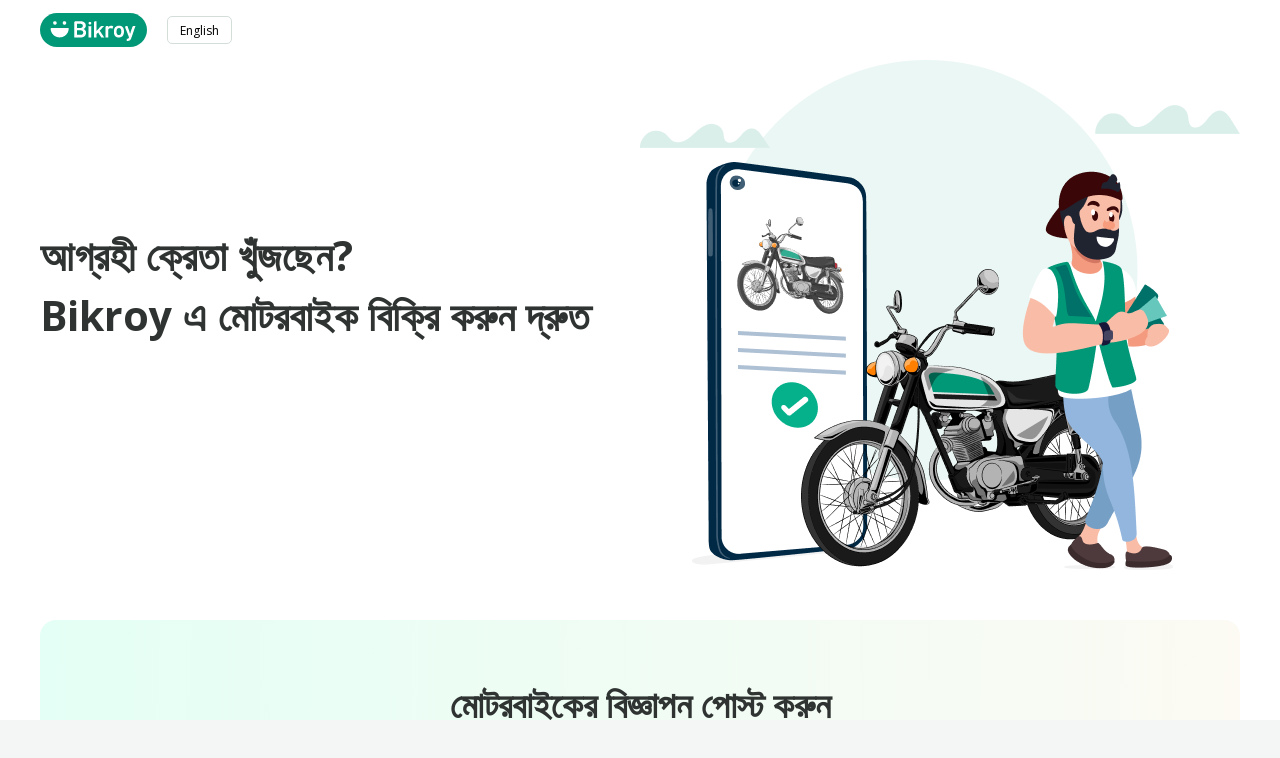

--- FILE ---
content_type: text/html
request_url: https://bikroy.com/bn/sell-bikes
body_size: 112561
content:
<!DOCTYPE html>
<html lang="bn"  >
<head>
  <link rel="shortcut icon">
  <link rel="apple-touch-icon-precomposed">
  <link rel="msapplication-TileColor">
  <link rel="msapplication-TileImage">

  <meta http-equiv="Content-type" content="text/html; charset=utf-8" />
  <meta name="viewport" content="width=device-width, initial-scale=1.0" />
  <meta http-equiv="X-UA-Compatible" content="ie=edge" />
  <title data-rh="">বিক্রয়-এর মাধ্যমে বাংলাদেশে দ্রুত আপনার মোটরবাইক বিক্রি করুন - ফ্রি বিজ্ঞাপন পোস্ট করুন</title><meta data-rh="" name="format-detection" content="telephone=no"/><meta data-rh="" name="description" content="সঠিক ক্রেতা পেতে মাত্র ২ মিনিটে আপনার মোটরবাইকের ফ্রি বিজ্ঞাপন পোস্ট করুন। বিক্রয় মেম্বারশিপ সল্যুশনের মাধ্যমে আপনার যানবাহন ব্যবসা সম্প্রসারিত করুন।"/><meta data-rh="" property="og:title" content="বিক্রয়-এর মাধ্যমে বাংলাদেশে দ্রুত আপনার মোটরবাইক বিক্রি করুন - ফ্রি বিজ্ঞাপন পোস্ট করুন"/><meta data-rh="" property="og:description" content="সঠিক ক্রেতা পেতে মাত্র ২ মিনিটে আপনার মোটরবাইকের ফ্রি বিজ্ঞাপন পোস্ট করুন। বিক্রয় মেম্বারশিপ সল্যুশনের মাধ্যমে আপনার যানবাহন ব্যবসা সম্প্রসারিত করুন।"/><meta data-rh="" property="og:type" content="website"/><meta data-rh="" property="og:locale" content="bn_BD"/><meta data-rh="" name="twitter:card" content="summary"/><meta data-rh="" name="twitter:site" content="Bikroy"/><meta data-rh="" name="twitter:title" content="বিক্রয়-এর মাধ্যমে বাংলাদেশে দ্রুত আপনার মোটরবাইক বিক্রি করুন - ফ্রি বিজ্ঞাপন পোস্ট করুন"/><meta data-rh="" name="twitter:description" content="সঠিক ক্রেতা পেতে মাত্র ২ মিনিটে আপনার মোটরবাইকের ফ্রি বিজ্ঞাপন পোস্ট করুন। বিক্রয় মেম্বারশিপ সল্যুশনের মাধ্যমে আপনার যানবাহন ব্যবসা সম্প্রসারিত করুন।"/><meta data-rh="" name="twitter:image" content="https://bikroy.com/facebook-opengraph.png"/><link data-rh="" rel="alternate" hrefLang="en-bd" href="https://bikroy.com/en/sell-bikes"/><link data-rh="" rel="alternate" hrefLang="bn-bd" href="https://bikroy.com/bn/sell-bikes"/><meta data-rh="" property="og:url" content="https://bikroy.com/bn/sell-bikes"/><meta data-rh="" property="og:image" content="https://bikroy.com/facebook-opengraph.png"/><meta data-rh="" property="og:site_name" content="Bikroy"/><meta data-rh="" name="robots" content="index, follow"/><link data-rh="" rel="canonical" href="https://bikroy.com/bn/sell-bikes"/>
  
  <link rel="manifest" href="/manifest.json" />
  <meta name="theme-color" content="#FFF" />
  <link href="/neo/css/reset.9ce841.css" rel="stylesheet" />
  <link href="/neo/css/bikroy-components-5a3905.css" rel="stylesheet" />
  
    <link href="/neo/css/bikroy-seller-landing-7a077e.css" rel="stylesheet" />
  
  <script type="text/javascript">
    window.apiURL = "https://api.bikroy.com"
    window.chatConfig = {"enabled":true,"pubnubPublishKey":"pub-c-b1930cb0-7cdc-49f4-8b1e-a468cdee93a0","pubnubSubscribeKey":"sub-c-025a27be-cada-11e9-9b51-8ae91c2a8a9f","iOSBundleID":"se.saltside.bikroy"}
  </script>
  <script type="text/javascript">
      window.initialData = {"locale":"bn","marketLocales":["en","bn"],"locations":{"type":"NotAsked"},"categories":{"type":"NotAsked"},"category":{"id":-1},"browserInfo":{"fakeWidth":1200,"webpSupported":true},"jobsVertical":{"filters":{"type":"NotAsked"}},"serp":{"ads":{"type":"NotAsked"},"staticFilters":{"sort":"date_desc","posterType":"all_posters","isDoorstepDelivery":false,"isUrgent":false,"isFeaturedMember":false,"location":-1,"category":-1,"categorySlug":"","locationSlug":"","page":1,"query":""},"dynamicFilters":{},"snapshot":null},"verticals":[{"key":"jobs","name":"Jobs","categories":[{"id":700},{"id":1401},{"id":1402},{"id":1404},{"id":1405},{"id":1406},{"id":1407},{"id":1408},{"id":1409},{"id":1410},{"id":1411},{"id":1412},{"id":1413},{"id":1414},{"id":1415},{"id":1487},{"id":1416},{"id":1417},{"id":1488},{"id":1489},{"id":1501},{"id":1418},{"id":1419},{"id":1420},{"id":1421},{"id":1422},{"id":1423},{"id":1424},{"id":1425},{"id":1426},{"id":1427},{"id":1490},{"id":1428},{"id":1429},{"id":1430},{"id":1482},{"id":1483},{"id":1431},{"id":1432},{"id":1433},{"id":1434},{"id":1491},{"id":1492},{"id":1486},{"id":1493},{"id":1435},{"id":1436},{"id":1438},{"id":1439},{"id":1440},{"id":1494},{"id":1495},{"id":1441},{"id":1442},{"id":1443},{"id":1444},{"id":1445},{"id":1446},{"id":1447},{"id":1484},{"id":1449},{"id":1450},{"id":1452},{"id":1453},{"id":1481},{"id":1454},{"id":1455},{"id":1456},{"id":1457},{"id":1458},{"id":1459},{"id":1485},{"id":1496},{"id":1497},{"id":1460},{"id":1461},{"id":1462},{"id":1463},{"id":1502},{"id":1464},{"id":1466},{"id":1467},{"id":1498},{"id":1468},{"id":1499},{"id":1469},{"id":1500},{"id":1470},{"id":1471},{"id":1472},{"id":1473},{"id":1474},{"id":1476},{"id":1477},{"id":1478},{"id":1479},{"id":1480},{"id":1451}]}],"market":{"integrations":[]},"experimentCookie":"","adDetail":{"type":"NotAsked"},"shop":{"type":"NotAsked"},"shopSerp":{"type":"NotAsked"},"banners":{"type":"NotAsked"},"user":{"favorites":{"type":"NotAsked"},"ads":{"type":"NotAsked"},"id":null,"sessionToken":null,"account":{"type":"NotAsked"},"signup":{"type":"NotAsked"}},"availableProducts":{"type":"NotAsked"},"upsellProducts":{"type":"NotAsked"},"paymentDetails":{"type":"NotAsked"},"categoryBreakdown":{"type":"NotAsked"},"doorstep":{"featuredProducts":{"type":"NotAsked"},"popularProducts":{"type":"NotAsked"},"doorstepBreakdown":{"type":"NotAsked"},"featuredShops":{"type":"NotAsked"},"recentlyViewed":{"type":"NotAsked"}},"seo":{"type":"Success","data":{"meta":{"title":"বিক্রয়-এর মাধ্যমে বাংলাদেশে দ্রুত আপনার মোটরবাইক বিক্রি করুন - ফ্রি বিজ্ঞাপন পোস্ট করুন","description":"সঠিক ক্রেতা পেতে মাত্র ২ মিনিটে আপনার মোটরবাইকের ফ্রি বিজ্ঞাপন পোস্ট করুন। বিক্রয় মেম্বারশিপ সল্যুশনের মাধ্যমে আপনার যানবাহন ব্যবসা সম্প্রসারিত করুন।"},"contentSnippet":""}},"phoneNumberLogin":{"phoneNumber":"","token":"","otp":"","firstName":"","lastName":"","stepCount":"0","otpLength":4,"validationErrors":{},"serverError":{}},"dashboard":{"phoneNumber":{"deletePhoneNumber":{"remoteData":{"type":"NotAsked"},"id":""}},"favoriteAds":{"type":"NotAsked","removeAds":{"isLoading":false}},"settings":{"updateProfile":{"isLoading":false,"isError":false},"deleteAccount":{"isLoading":false,"isError":false},"updatePassword":{"isLoading":false,"isError":false}},"notification":{"favorites":{"isSuccess":false,"isVisible":false,"message":""},"membership":{"isSuccess":false,"isVisible":false,"message":""},"pending":{"isSuccess":false,"isVisible":false,"message":""},"pending_payment":{"isSuccess":false,"isVisible":false,"message":""},"rejected":{"isSuccess":false,"isVisible":false,"message":""},"published":{"isSuccess":false,"isVisible":false,"message":""},"remove":{"isSuccess":false,"isVisible":false,"message":""},"dashboard":{"isSuccess":false,"isVisible":false,"message":""},"settings":{"isSuccess":false,"isVisible":false,"message":""},"saved-search":{"isSuccess":false,"isVisible":false,"message":""},"saved-search-serp":{"isSuccess":false,"isVisible":false,"message":""}},"membership":{"subscription":{"type":"NotAsked"},"stats":{"type":"NotAsked"},"shop":{"type":"NotAsked"}},"ads":{"published":{"type":"NotAsked"},"rejected":{"type":"NotAsked"},"pending":{"type":"NotAsked"},"pending_payment":{"type":"NotAsked"},"removeAds":{"type":"NotAsked","isLoading":false,"isError":false},"total":{"type":"NotAsked"},"isDashboardEmpty":false},"savedSearch":{"type":"NotAsked","updateStatus":{"isLoading":false,"ids":[]}}},"translations":{"type":"Success","data":{"locale":"bn","data":{"edit":"এডিট করুন","member":"সদস্য","auth-dealer":"অনু: ডিলার","featured-member":"ফিচারড","meta":{"key":"bn_BD","label":"বাংলা"},"market":{"name":"Bikroy"},"location":{"name":"বাংলাদেশ"},"landing":{"fetch-message":"Getting your location","browse-by-cat":"ক্যাটাগরি অনুযায়ী ব্রাউজ করুন","quick-links":"কুইক লিংক","see-all":"সবগুলো দেখুন","ad-count":"{count} টি বিজ্ঞাপন","upsell":{"make-money":{"title":"অর্থ উপার্জন শুরু করুন!","sub1":"আপনার কাছে বিক্রি করার কিছু আছে?","sub2":"আপনার প্রথম বিজ্ঞাপনটি পোস্ট করুন এবং অর্থ আয় করুন!","cta":"ফ্রি বিজ্ঞাপন দিন"},"jobs":{"sub1":"{country} এ কর্মী নিয়োগ করছেন বা চাকরি প্রত্যাশী?","sub2":"৮ লক্ষ+ সিভি ব্রাউজ করুন কিংবা ৮০০+ চাকরির বিজ্ঞাপন ব্রাউজ করুন!","cta":"আরও জানুন"},"dsd":{"title":"এর মাধ্যমে কাঙ্খিত পণ্য হোম ডেলিভারি নিন","sub1":"{count} টি পণ্য থেকে খুঁজে নিন সেরা ডিল যা পৌঁছে যাবে আপনার দোরগোড়ায়। অনলাইনে অর্ডার করুন ও আমাদের ","sub2":"ক্রেতা সুরক্ষা ","sub3":"পলিসি উপভোগ করুন, যার ফলে পণ্য বিজ্ঞাপন বর্ণনার সাথে মিল না থাকলে আইটেমটির ফ্রি রিপ্লেসমেন্ট পাবেন!","cta":"শপিং করুন"}},"quick-link-title":"{category} তে {count} টি বিজ্ঞাপন"},"site":{"country":"বাংলাদেশ","in-country":"বাংলাদেশে","language":"বাংলা"},"hamburger":{"all":{"label":"সকল বিজ্ঞাপন"},"all-ads-market":{"label":"Bikroy এ সমস্ত বিজ্ঞাপন"},"account":{"label":"অ্যাকাউন্ট"},"stay-safe":{"label":"নিরাপদ থাকুন!"},"faq":{"label":"এফএকিউ"},"app":{"label":"Bikroy ডাউনলোড করুন"},"more":{"label":"আরও"},"settings":{"label":"সেটিংস্‌"},"sell-fast":{"label":"কিভাবে দ্রুত বিক্রি করা যায়"}},"footer":{"like-fb":"আমাদের ফেসবুক পেইজকে লাইক করুন","help":"হেল্প ও সাপোর্ট","more":"আরও","app":"আমাদের অ্যাপ ডাউনলোড করুন","otherCountries":"অন্যান্য দেশ"},"search":{"all":{"placeholder":"আপনি কী খুঁজছেন?","go":"অগ্রসর হন"},"jobs":{"placeholder":"চাকরি সার্চ করুন"},"text":"সার্চ"},"navigator":{"label":"আমার অবস্থান খুঁজে দিন"},"discover-more":{"title":"{market} এ খুঁজে নিন আরও অনেক কিছু","sell-more":"আরও বিক্রি করতে চান?","own-business":"আপনার কি নিজস্ব ব্যবসা আছে?","social":"আমাদের সোশ্যাল মিডিয়ায় ফলো করুন"},"no-serp-results-found":{"location":"ওহো! {location} লোকেশনে আপনার সার্চে কোনো ফলাফল পাওয়া যায়নি। সারা বাংলাদেশের বিজ্ঞাপনগুলো দেখুন।"},"chat":{"title":"চ্যাট","page-title":"আমার চ্যাট","login-sub-title":"আপনার চ্যাটগুলো দেখতে লগইন করুন","login-promo-bullet":"আপনার চ্যাট মেসেজগুলো দেখুন","chat-with":"{account_name}-এর সাথে চ্যাট করুন","initiate-chat-placeholder":"{recipient} কে কিছু লিখে সেন্ড করুন আর চ্যাট শুরু করুন…","ad-deactivated":"এই পণ্যটি বিক্রি হয়ে গিয়েছে কিংবা এখন আর নেই","user-deactivated":"ব্যবহারকারী নিষ্ক্রিয়!","message":{"send":"পাঠান","placeholder":"একটি ম্যাসেজ টাইপ করুন...","sending":"পাঠানোর..."},"new-chat-messages":"আপনি নতুন চ্যাট মেসেজ পেয়েছেন।","deleted-conversation-messages":"দুঃখিত, আপনি মুছে ফেলা কথোপকথনে চ্যাট করতে পারবেন না।","click-to-read":"পড়তে এবং উত্তর দিতে এখানে ক্লিক করুন।","delete-success":"চাট ডিলিট করা হয়েছে!","block-success":"ব্যবহারকারী ব্লকড","blocked-user-msg":"চ্যাট অনুমোদিত নয়","qr-not-allowed":"কিউআর কোডযুক্ত ছবি গ্রহণযোগ্য নয়।","empty-state":{"main-text":"কোন আলাপ নেই","secondary-text":"কোন বিজ্ঞাপনের চ্যাট বাটনে ক্লিক করুন অথবা নিজে বিজ্ঞাপন পোস্ট করে চ্যাট শুরু করুন ","post-ad-btn":"বিজ্ঞাপন পোষ্ট করুন","browse-ads-btn":"বিজ্ঞাপন ব্রাউজ করুন"},"button":{"delete":"চ্যাট মুছে ফেলুন","block":"ইউজার ব্লক করুন"},"modal":{"heading":"আপনি কি নিশ্চিত?","text":"মুছে ফেলা চ্যাট পরবর্তীতে পুনরুদ্ধার করা সম্ভব হবে না","delete":"মুছে","cancel":"বাদ দিন","block":"ব্লক করুন","heading-block":"{name} কে ব্লক করুন","heading-block-users":"ইউজারদের ব্লক করুন","message-block":"ব্লক করা ইউজার আপনাকে চ্যাট এ বার্তা পাঠাতে পারবেন না।"},"filter":{"order":"অর্ডার"},"image":{"removed":"ছবিটি মুছে ফেলা হয়েছে","not-available":"ছবিটি এখন নেই","notification":"তাৎক্ষণিক চ্যাট নোটিফিকেশন পেতে আমাদের অ্যাপ ডাউনলোড করুন","latest-version":"ছবিটি দেখানো সম্ভব নয়। অনুগ্রহ করে অ্যাপ এর নতুন ভার্সনটিতে আপডেট করুন।","upload-size":"ছবি আপলোড হয়নি, সর্বোচ্চ ৫ মেগাবাইট সাইজ অনুমোদিত","upload-failed":"ছবি আপলোড হয়নি, আবার চেষ্টা করুন","download":"ডাউনলোড করুন","cta":"Image","upload-limit":"আপনি ১০ টির বেশি ছবি একবারে আপলোড করতে পারবেন না।"}},"nav":{"users":{"login":"লগ ইন"},"connect":"আমাদের সাথে যুক্ত থাকুন","learn-title":"আরও জানুন","social-title":"ব্লগ এবং গাইড","about-title":"আমাদের কথা","learn":{"sell-fast":"দ্রুত বিক্রি করুন","doorstep-delivery":"Doorstep Delivery","membership":"মেম্বারশিপ","promotions":"অ্যাড বুস্ট","banner":"ব্যানার বিজ্ঞাপন"},"help":{"faq":"প্রশ্ন-উত্তর","stay-safe":"নিরাপদ থাকুন","contact":"আমাদের সাথে যোগাযোগ"},"social":{"blog":"অফিসিয়াল ব্লগ"},"about":{"about":"আমাদের কথা","career":"পেশা","terms":"শর্তাবলী এবং নীতিমালা","privacy":"গোপনীয়তার নীতিমালা","sitemap":"সাইটম্যাপ"},"back-top":"উপরে ফিরে যান","other":{"about":"আমাদের কথা","contact":"আমাদের সাথে যোগাযোগ","faq":"প্রশ্ন-উত্তর","sell-fast":"দ্রুত বিক্রি করুন","learn-more":"আরও জানুন","stay-safe":"নিরাপদ থাকুন","title":"হেল্প ও সাপোর্ট","insurances":"ikman compare","advertising":"ব্যানার বিজ্ঞাপন","privacy":"গোপনীয়তার নীতিমালা","promotions":"অ্যাড বুস্ট","sitemap":"সাইটম্যাপ","terms":"শর্তাবলী এবং নীতিমালা","doorstep-delivery":"Doorstep Delivery","membership":"মেম্বারশিপ","staffing":"স্টাফিং সল্যুশনস"}},"category-selector":{"all":"সকল শ্রেণী","all-of":"সকল {category}","cta":{"1":"ক্যাটাগরি সিলেক্ট করুন","2":"চাকরি নির্বাচন করুন"},"cta-mobile":{"1":"শ্রেণী","2":"চাকরি"},"info":{"1":"একটি শ্রেণী নির্বাচন করুন:","2":"একটি উপ-শ্রেণী নির্বাচন করুন:","3":"চাকরি বাছাই করুন","4":"চাকরি খুঁজুন"},"pg-new-projects":"PropertyGuide-এ নতুন প্রকল্প","back-to-all-catergory":"সকল ক্যাটাগরিতে ফিরে যান"},"location-selector":{"1":{"info":"শহর বা বিভাগ নির্বাচন করুন"},"2":{"info":"{name}-এর মধ্যে একটি স্থানীয় এলাকা নির্বাচন করুন","other":"অন্যান্য এলাকা (A-Z)","popular":"জনপ্রিয় এলাকাসমূহ"},"all-of":"সমগ্র {location}","cta":"অবস্থান নির্বাচন করুন","cta-refine":"লোকেশন সিলেক্ট করুন","cta-change":"লোকেশন পরিবর্তন করুন","mobile-title":"অবস্থান","alls-ad-in":"সমস্ত বিজ্ঞাপন {location}","back-to-all-location":"সকল লোকেশনে ফিরে যান"},"filters":{"results":"{result} ফলাফল","show-ads":"{count}টি পোস্ট দেখুন","cta":{"apply-filters":"ফিল্টার করুন","reset":"সকল ফিল্টার তুলে দিন","more":"আরও দেখান","less":"কম দেখান","apply":"প্রয়োগ করুন","reset-all":"সব রিসেট করুন","reset-one":"রিসেট করুন"},"sort":{"title":"ফলাফল বাছাই করে নিন","date-asc":"তারিখ: পুরনো প্রথমে","date-desc":"তারিখ: নতুন প্রথমে","mileage-asc":"মাইলেজ: কম থেকে বেশি","mileage-desc":"মাইলেজ: বেশি থেকে কম","price-asc":"দাম: সর্বনিম্ন থেকে সর্বোচ্চ","price-desc":"দাম: সর্বোচ্চ থেকে সর্বনিম্ন","relevance":"শ্রেষ্ঠ মিল"},"brand":{"another":"আরও একটি যোগ করুন","another-brand":"অন্য একটি ব্র্যান্ড যোগ করুন","select-brand":"ব্র্যান্ড সিলেক্ট করুন","select-model":"মডেল নির্বাচন করুন","all-models":"সকল মডেল","brand-model":"ব্র্যান্ড/ মডেল নির্বাচন করুন","model":"মডেল","change":"পরিবর্তন","select-more-brands":"আরও ব্র্যান্ড সিলেক্ট করুন","search-brand":"ব্র্যান্ড খুঁজুন","search-model":"মডেল খুঁজুন","brand":"ব্র্যান্ড","search-for-brands":"ব্র্যান্ড অনুসন্ধান করুন","search-for-a-model":"মডেল খুঁজুন","back-to-all-brands":"সকল ব্র্যান্ডে ফিরে যান"},"apartment-complex":{"another":"আরও একটি যোগ করুন","another-apartment-complex":"আরো অ্যাপার্টমেন্ট কমপ্লেক্স যোগ করুন","select-apartment-complex":"অ্যাপার্টমেন্ট কমপ্লেক্স সার্চ করুন"},"filterBy":{"title":"বিজ্ঞাপন ফিল্টার করুন","urgent":"শুধুমাত্র আর্জেন্ট বিজ্ঞাপনগুলো দেখুন","doorstep-delivery":"শুধুমাত্র Doorstep Delivery বিজ্ঞাপনগুলো দেখুন"},"member":{"title":"পোস্টকারীর প্রকার","all":"সকল","member":"মেম্বার","auth-dealer":"অনুমোদিত ডিলার","non-member":"নন-মেম্বার"},"category":{"title":"শ্রেক্যাটাগরিণী","all":"সকল শ্রেণী"},"location":{"title":"লোকেশন"},"adtype":{"title":"বিজ্ঞাপনের ধরণ:","for_rent":"ভাড়ার জন্য","for_sale":"বিক্রির জন্য","to_buy":"আবশ্যক","to_rent":"ভাড়া নিতে ইচ্ছুক"},"labels":{"min":"সর্বনিম্ন","max":"সর্বোচ্চ","minPrice":"সর্বনিম্ন মূল্য (৳)","maxPrice":"সর্বোচ্চ মূল্য (৳)","minCapacity":"সর্বনিম্ন ধারণক্ষমতা","maxCapacity":"সর্বোচ্চ ধারণক্ষমতা","minMileage":"সর্বনিম্ন মাইলেজ","maxMileage":"সর্বোচ্চ মাইলেজ","from":"থেকে","to":"থেকে","minYear":"থেকে","maxYear":"থেকে"},"promoted-listings":{"title":"বুস্ট করা বিজ্ঞাপন"},"type-of-poster":{"title":"পোস্টকারীর ধরন"},"refine":{"title":"ফিল্টার","change-category":"ক্যাটাগরি পরিবর্তন করুন","refine-search":"সার্চ ফিল্টার করুন","filters":"ফিল্টার"},"sortby":{"title":"সর্ট করুন"},"errors":{"price-higher-than-the-minimum-price":"অনুগ্রহ করে সর্বনিম্ন মূল্যের চেয়ে বেশি মূল্য লিখুন","year-higher-than-the-minimum-year":"সর্বনিম্ন বছরের এর চেয়ে বড় একটি বছর লিখুন","mileage-higher-than-the-minimum-mileage":"সর্বনিম্ন মাইলেজ এর চেয়ে বড় মাইলেজ লিখুন","size-higher-than-the-minimum-size":"অনুগ্রহ করে সর্বনিম্ন সাইজের চেয়ে বড় সাইজ লিখুন"}},"free-delivery":"ফ্রি ডেলিভারি","doorstep-delivery-filter":{"help-msg":"এটি সিলেক্ট করলে, আপনি কেবল Doorstep Delivery সুবিধা যুক্ত বিজ্ঞাপন দেখতে পারবেন.","tooltip":"DoorstepDelivery সুবিধা যুক্ত পণ্যগুলো বাংলাদেশ এর যেকোনো জায়গায় ডেলিভারি করা সম্ভব."},"doorstep-banner":{"desktop":"এর মাধ্যমে যেকোনো পণ্য নিরাপদে ও নিশ্চিন্তে ডেলিভারি নিন","mweb":"এর মাধ্যমে কাঙ্খিত পণ্য হোম ডেলিভারি নিন","ad-detail":{"dsd-ad":{"info-1":"অন্যান্য আকর্ষণীয় ডিল আর টপ সেলিং","info-2":"আইটেমগুলো দেখুন!"},"dsd-applicable":"এর মাধ্যমে সহজে ও নিরাপদে বিভিন্ন পণ্য হোম ডেলিভারি নিন!"},"cta":"এক্সপ্লোর করুন"},"summary":{"info":"এর জন্য {total} টি বিজ্ঞাপনের মধ্যে {start}-{stop} টি দেখাচ্ছে","no-ads":"কোন ফলাফল পাওয়া যায়নি!","no-ads-in-location":"আমরা {location}-এ '{query}' এর জন্য কোন ফলাফল খুঁজে পাইনি","no-ads-in-category":"আমরা {category} এ '{query}' এই অনুসন্ধান এর জন্য কিছু খুঁজে পাইনি","no-ads-in-location-and-category":"আমরা {location}-এ {category} ক্যাটাগরিতে '{query}' এর জন্য কোন ফলাফল খুঁজে পাইনি","try-again":"অনুগ্রহ করে আবার চেষ্টা করুন","filter":"ফলাফল ফিল্টার করুন"},"pagination":{"multiple":"{pages}-এর মধ্যে **{page}** পেইজ","next":"পরবর্তী","previous":"পূর্ববর্তী","pageCount":"{totalPages} এর [activePage] নং পেজ","cta":"পেজ"},"verticals":{"back-to-market":"Bikroy এ ফিরে যান","jobs":{"browseJobs":"চাকরি খুঁজুন","staffing-solutions-card":{"heading":"মেম্বারশিপ","text":"Bikroy এর মেম্বার হয়ে আরও বেশি চাকরির বিজ্ঞাপন পোস্ট করুন, নিজের বিজনেস পেইজ এবং নিয়োগকারীর ড্যাশবোর্ড এর মাধ্যমে সহজেই চাকরির আবেদনগুলো ম্যানেজ করুন।","btnText":"আরও জানুন"},"talent-search-card":{"heading":"ট্যালেন্ট খুঁজছেন?","text":"{count}+ প্রোফাইল থেকে আপনার প্রতিষ্ঠানের জন্য যোগ্য ব্যক্তি খুঁজে নিন। আপনার নিয়োগ প্রক্রিয়া সহজ করতে আমাদের এডভান্সড টুলগুলো ব্যবহার করুন।","btnText":"প্রোফাইল ডাটাবেজ"},"sticky-label":"চাকরির বিজ্ঞাপন দিন","nav-label":"চাকরির বিজ্ঞাপন দিন","nav-label-free":"ফ্রি বিজ্ঞাপন দিন","browse-all":"আরও ব্রাউজ করুন","search-all-categories":"আরও ব্রাউজ করুন","browse-by-role":"চাকরি খুঁজুন","view-all-jobs":"সকল চাকরি দেখুন"},"all":{"sticky-label":"বিজ্ঞাপন দিন","nav-label":"বিজ্ঞাপন দিন","nav-label-free":"ফ্রি বিজ্ঞাপন দিন","browse-all":"সকল বিজ্ঞাপন ব্রাউজ করুন","search-all-categories":"সকল ক্যাটাগরিতে সার্চ করুন"}},"breadcrumbs":{"home":"হোমপেজ","all":"সকল বিজ্ঞাপন","in":"মধ্যে","jobs":" চাকরি","property":"প্রপার্টি"},"internalLinks":{"229":[{"0":"ক্যাটাগরি অনুযায়ী ইলেকট্রনিক্স","1":"{location}-এ বিক্রির জন্য ল্যাপটপ ও কম্পিউটার","2":"{location}-এ বিক্রির জন্য ল্যাপটপ ও কম্পিউটার এক্সেসরিজ","3":"{location}-এ বিক্রির জন্য ট্যাবলেট ও এক্সেসরিজ","4":"{location}-এ বিক্রির জন্য ফটোকপিয়ার","5":"{location}-এ বিক্রির জন্য ক্যামেরা, ক্যামকর্ডার ও এক্সেসরিজ"},{"0":"ব্র্যান্ড অনুযায়ী মোবাইল ফোন","1":"{location}-এ বিক্রির স্যামসাং মোবাইল ফোন","2":"{location}-এ বিক্রির জন্য অ্যাপল আইফোন","3":"{location}-এ বিক্রির জন্য হুয়াওয়ে মোবাইল ফোন","4":"{location}-এ বিক্রির জন্য নোকিয়া মোবাইল ফোন","5":"{location}-এ বিক্রির জন্য এইচটিসি মোবাইল ফোন"},{"0":"ধরন অনুযায়ী ইলেকট্রনিক্স","1":"{location}-এ বিক্রির অডিও ও সাউন্ড সিস্টেম","2":"{location}-এ বিক্রির জন্য টিভি ও ভিডিও এক্সেসরিজ","3":"{location}-এ বিক্রির জন্য অন্যান্য ইলেকট্রনিক্স","4":"{location}-এ বিক্রির জন্য ভিডিও গেম কনসোল ও এক্সেসরিজ","5":"{location}-এ বিক্রির জন্য টিভি"},{"0":"শহর অনুযায়ী ইলেকট্রনিক্স","1":"ঢাকায় ইলেকট্রনিক্স","2":"চট্টগ্রামে ইলেকট্রনিক্স","3":"সিলেটে ইলেকট্রনিক্স","4":"ঢাকা বিভাগে ইলেকট্রনিক্স","5":"খুলনাতে ইলেকট্রনিক্স"}]},"job":{"property":{"job-location":"চাকরির অবস্থান","role":"কাজের বিবরণী"},"apply-job":{"back":"পিছনে","form-header":"অনুগ্রহ করে তথ্যগুলো পূরণ করুন","name":"প্রোফাইলের নাম","salary":"বর্তমান বেতন","education":"সর্বোচ্চ শিক্ষাগত যোগ্যতা","phone-number":"ফোন নাম্বার","experience":"অভিজ্ঞতার সর্বমোট বছর","location":"আপনার বর্তমান অবস্থান","resume":"সিভি","attach-resume":"সিভি সংযুক্ত করুন","tooltips":{"supportedFormats":"DOC, DOCX, PDF, TIFF, JPG, PNG ফরম্যাটের ফাইলগুলো সাপোর্ট করবে"},"cta":{"cancel":"বাদ দিন","submit":"আবেদনটি জমা দিন","more-job":"আরও চাকরি ব্রাউজ করুন","update":"প্রোফাইল দেখুন","apply":"চাকরিটির জন্য আবেদন করুন"},"success":{"message":"আপনার আবেদনটি জমা হয়েছে!","info":"ভবিষ্যতে বিভিন্ন চাকরিতে আবেদন করতে ও দ্রুত সাড়া পেতে আপনার প্রোফাইলটি সবসময় আপডেট করে রাখুন"},"re-apply":{"message":"আপনি ইতিমধ্যে আবেদন করে ফেলেছেন।","info":"আপনি এই চাকরিতে ইতিমধ্যে আবেদন করে ফেলেছেন। আরও বেশি সাড়া পেতে আপনার প্রোফাইলের সাথে সামঞ্জস্যপূর্ণ অন্যান্য চাকরির জন্য আবেদন করুন।"},"forbidden":{"message":"আপনি আপনার বিজ্ঞাপনে আবেদন করতে পারবেন না।","info":"আপনার নিজের পোস্ট করা চাকরির বিজ্ঞাপনে আবেদন করতে পারবেন না!"}},"expand":{"seemore":"বিস্তারিত","seeless":"সংক্ষেপ"}},"serp":{"motor-guides":{"explore-more":"আরো অন্বেষণ","carousel-title":"{title} রিভিউ"},"errors":{"404":{"cta":"সকল বিজ্ঞাপন ব্রাউজ করুন","title":{"all":"আপনি যেই পেইজটি খুঁজছেন তা বিদ্যমান নেই"}}},"suggestions":{"no-shops":"কোন ম্যাচ পাওয়া যায়নি","searching":"সার্চিং...","result-with-cat":"{categoryName} এ ম্যাচিং মেম্বার","result-without-cat":"ম্যাচিং মেম্বার"},"extra-image":{"cta":"এক্সট্রা ইমেজ"}},"re-publish-ads":{"success-msg":"{ad_title} বিজ্ঞাপন এখন লাইভ!  অধিক ভিউ এবং আগ্রহী ক্রেতা পেতে <a href=\"{promoteUrl}\">আপনার বিজ্ঞাপন প্রমোট করুন</a> ","account_over_limit":{"plus":"ওহ হো! {membership_name} {membership_level} এ আপনার মেম্বারশিপের বিজ্ঞাপন সীমা অতিক্রম করার কারণে {ad_title} বিজ্ঞাপনটি পাবলিশ করা যায়নি। আরও বিজ্ঞাপন পোস্ট করতে <a href=\"{membershipUrl}\">আপনার মেম্বারশিপ আপগ্রেড করুন</a>।","premium":"ওহ হো! {membership_name} {membership_level} এ আপনার মেম্বারশিপের বিজ্ঞাপন সীমা অতিক্রম করার কারণে {ad_title} বিজ্ঞাপনটি পাবলিশ করা যায়নি। আরও বিজ্ঞাপন পোস্ট করতে <a href=\"{contactUs}\">আমাদের সাথে যোগাযোগ করুন</a>।"},"ad_ineligible_for_republish":"এই বিজ্ঞাপনটি রিপাবলিশ করা সম্ভব নয়, অনুগ্রহ করে বিজ্ঞাপনটি নতুন করে পোস্ট করুন।","cta":"পুনরায় পাবলিশ করুন","republish-cta":"বিজ্ঞাপন পুনরায় পাবলিশ করুন","republish-expired":"মেয়াদউত্তীর্ণ বিজ্ঞাপন পুনরায় পাবলিশ করুন"},"ad-details":{"new-project":{"cta":"প্রজেক্ট রিভিউ","developer-name":"{developer_name} এর","total-units":"মোট ইউনিট","learn-more":"সম্পর্কে আরও জানুন"},"area-guide":{"title":"{location} এরিয়া গাইড","more-insights":"{location} এর আরও ইনসাইট","neighbourhood-rating":"প্রতিবেশী রেটিং","by":"এর"},"motor-guides":{"read-more":"আরও পড়ুন","rated-by":"রেটিং দিয়েছেন","rating-out-of":"{total_rating} এর মধ্যে {avg_rating}"},"guides":{"text1":"এর জন্য এক্সপার্টদের মতামত","rating-text":"{limit} এর মধ্যে"},"similar-ads":{"more-heading":"থেকে আরও বিজ্ঞাপন","more-project-heading":"এর আরও বিজ্ঞাপন","show-more-ads":"এই সদস্যদের সকল বিজ্ঞাপন দেখুন","show-project-ads":"{project} এর সব বিজ্ঞাপন দেখুন","heading":"অনুরূপ বিজ্ঞাপনসমূহ"},"header":{"in":"এর","posted-on":"পোস্ট করা হয়েছে","deadline":{"in":"আবেদন করার সময়সীমা: {date}","over":"আবেদন করার সময়সীমা শেষ"}},"edit-ad":{"cta":"বিজ্ঞাপন এডিট করুন"},"favorite":{"cta":"বিজ্ঞাপন সংরক্ষণ করুন","alert":{"add":"বিজ্ঞাপনটি আপনার ফেভারিট তালিকায় যুক্ত হয়েছে।","add-fail":"বিজ্ঞাপনটি আপনার ফেভারিট করতে ব্যর্থ হয়েছে।","remove":"বিজ্ঞাপনটি আপনার ফেভারিট তালিকা থেকে মুছে ফেলা হয়েছে।","remove-fail":"বিজ্ঞাপনটি ফেভারিট তালিকা থেকে বাদ দেয়া সম্ভব হয়নি।"}},"delete-ad":{"cta":"বিজ্ঞাপন মুছে ফেলুন","info":"আপনি কি বিজ্ঞাপনটি মুছে ফেলার জন্য নিশ্চিত","button-text":"হ্যাঁ, এই বিজ্ঞাপনটি মুছে ফেলুন","label":"কারণ","reasons":{"changed_my_mind":"সিদ্ধান্ত পরিবর্তন করেছি","sold_elsewhere":"অন্যত্র বিক্রি হয়ে গিয়েছে","sold_on_site":"সাইটে বিক্রি হয়ে গিয়েছে","sold_via_buy_now":"Doorstep Delivery এর মাধ্যমে বিক্রি হয়ে গিয়েছে","reposted_same_ad":"একই বিজ্ঞাপন পুনরায় পোস্ট করা হয়েছে","out_of_stock":"এই পণ্যটি স্টকে নেই / স্টক সীমিত","low_response":"কম সাড়া পেয়েছি","vacancy_filled_on_site":"সাইট থেকে পদটি পূরণ হয়েছে","vacancy_filled_elsewhere":"অন্য মাধ্যমে পদটি পূরণ হয়েছে","select":"একটি কারণ নির্বাচন করুন"},"success":"আপনার {title} বিজ্ঞাপন মুছে ফেলা হয়েছে।","failure":"{title} মুছে ফেলতে ব্যর্থ হয়েছে।"},"promote":{"cta":"বিজ্ঞাপনটি বুস্ট করুন"},"report":{"cta":"অভিযোগ করুন","title":"এই বিজ্ঞাপনটিতে কোনো সমস্যা?","form":{"email":"আপনার ইমেইল","msg":"মেসেজ","reason":"কারণ"},"info":"আমাদের বিজ্ঞাপনের সর্বোচ্চ মান নিশ্চিত করতে আমরা নিরলসভাবে কাজ করে যাচ্ছি এবং এ ব্যাপারে আপনাদের যেকোনো মতামত আমাদের একান্ত কাম্য, ধন্যবাদ।","reasons":{"category":"ভুল শ্রেণী","duplicate":"ডুপ্লিকেট","fraud":"প্রতারণা","offensive":"আপত্তিকর","other":"অন্যান্য","select":"-ারণ নির্বাচন করুন","spam":"স্প্যাম","unavailable":"পন্যটি বিক্রি হয়ে গেছে/পন্যটি পাওয়া যাচ্ছে না"},"success":"এই বিজ্ঞাপনটি রিপোর্ট করা হয়েছে, আপনাকে ধন্যবাদ।","failure":"বিজ্ঞাপনটি রিপোর্ট করা সম্ভব হয়নি, আবার চেষ্টা করুন।"},"share":{"cta":"শেয়ার"},"doorstep-delivery":{"buyer-protection":"১০০% ক্রেতার নিরাপত্তা","info":"অনলাইনে অর্ডার করুন এবং পণ্যটি সঠিক না হলে নিন ফ্রি রিপ্লেসমেন্ট","cash":"ক্যাশ অন ডেলিভারি","secure-payment":"নিরাপদ অনলাইন পেমেন্ট","delivery-by":" ডেলিভারি করবে","or":"OR","cta":"অর্ডার অনলাইন","learn-more":"আরও জানুন"},"chat":{"cta":"চ্যাট"},"whatsapp":{"cta":"হোয়াটস্যাপ"},"call":{"cta":"কল করুন"},"description":{"title":"বর্ণনা"},"email":{"cta":"বিজ্ঞাপনদাতাকে ইমেইল করুন","mobile-cta":"ই-মেইল","title":"এর সাথে যোগাযোগ করুন {name} ইমেইলের মাধ্যমে","form":{"cta":"পাঠিয়ে দিন","email":"আপনার ইমেইল","msg":"মেসেজ","name":"আপনার নাম","phone":"ফোন নম্বর"},"success":"আপনার ইমেইলটি পাঠানো হয়েছে!","failure":"ইমেইল পাঠাতে ব্যর্থ হয়েছে, আবার চেষ্টা করুন।"},"contact":{"phone":"ফোন নম্বর দেখতে এখানে ক্লিক করুন","cta":"পোস্টকারীকে কল করুন","title":"{name} এর সাথে যোগাযোগ করুন","current-user":"যোগাযোগের বিকল্পগুলি","doorstep-delivery":"যোগাযোগ করুন","doorstep-message":{"link":"এখানে ক্লিক করে অনলাইনে অর্ডার","message":"করুন এবং ১০০% ভোক্তা সুরক্ষা পলিসিতে ডোরস্টেপ ডেলিভারি নিন"}},"send":{"cta":"পাঠান"},"shop-title":"এই মেম্বারের পেইজ ভিজিট করুন","member-since":"থেকে মেম্বার {memberSince}","stats":{"text-stats":"আপনার বিজ্ঞাপন {days} দিন ধরে লাইভ আছে","text-fresh-ad":"আপনার বিজ্ঞাপনটি এখন প্রকাশিত অবস্থায় আছে!","views":"ভিউ","leads":"আগ্রহী","text-insights":"আপনি যদি আপনার বিজ্ঞাপনের আরও নেপথ্য তথ্য দেখতে চান, ","member-link":"আজই আমাদের মেম্বার হোন!","more-responses":"আরও 10 গুণ বেশি প্রতিক্রিয়া পান।","stat-type":"বিজ্ঞাপনের পারফর্মেন্স"},"tooltips":{"views":"ক্রেতাগন কতবার এই বিজ্ঞাপনটি দেখেছে","leads":"কন্টাক্ট বাটনে ক্লিক করেছেন ক্রেতার সংখ্যা ","shop-views":"কত সংখ্যকবার গ্রাহকগণ এই শপটি দেখেছেন"},"stay-safe-text":"{brand}-এ নিরাপদ থাকুন","safety-tip":"সতর্ক থাকুন: অনলাইন স্ক্যাম এড়িয়ে চলুন","safety-tip-link":"সবগুলো সেফটি টিপস দেখুন","negotiable":"আলোচনা সাপেক্ষে","jobs":{"description":{"title":"কাজের বিবরণী"},"apply-job":"চাকরিটির জন্য আবেদন করুন","email-to-apply":"আবেদন করুন","call-to-apply":"নিয়োগকারীকে কল করুন","current-user-ad":{"employer-dashboard":"নিয়োগকারীর ড্যাশবোর্ড","email":"ইমেইল"},"apply-via":{"employer-dashboard":"অনুগ্রহ করে তথ্যগুলো পূরণ করুন","phone-number":" আবেদন করতে {name}এ কল করুন","email":"এই চাকরিতে আবেদন করতে ইমেইল করুন","url":"{position} পদের জন্য আবেদন করতে অনুগ্রহ করে আমাদের ওয়েবসাইট দেখুন:"},"info":"পোস্ট করেছেন"},"overseas-job":{"title":"আপনার আবেদনটি পূর্ণ করুন","form":{"cta":"আবেদনটি জমা দিন","email":"আপনার ইমেইল","msg":"Describe yourself and your background","name":"আপনার নাম","phone":"ফোন নম্বর","resume":"সিভি এবং কভার লেটার সংযুক্ত করুন (ঐচ্ছিক)"},"success":"আপনার আবেদনটি জমা হয়েছে!","failure":"আবেদনটি সফল হয়নি, আবার চেষ্টা করুন।"}},"saved-search":{"save-search":"সার্চটি সেভ করুন","saved-searches":"সেভ করা সার্চ","cancel":"বাতিল","edit":"এডিট","success-notificaiton":"সার্চটি আপনার অ্যাকাউন্ট এ সেভ হয়েছে","notification-description":"নতুন বিজ্ঞাপনের জন্য প্রতিদিন নোটিফিকেশন পাঠান\n(৩০ দিনের জন্য প্রযোজ্য)","delete-notification":"সার্চটি ডিলিট হয়ে গিয়েছে","already-saved":"এই সার্চটি ইতোমধ্যে সেভ করা আছে","all-ads":"সকল বিজ্ঞাপন","saved":"সেভ হয়েছে","login":"কন্টিনিউ করার জন্য লগইন বা সাইন আপ করুন","un-subscribed":"আপনি এই সার্চ থেকে আনসাবস্ক্রাইব করেছেন","subscribed":"আপনি ইমেইল এলার্ট সাবস্ক্রাইব করেছেন","no-save-search-cta":"আপনার সেভ করা কোনো সার্চ নেই।","no-save-search-description":"সার্চ সেভ করতে আপনার সার্চ রেজাল্ট লিস্ট থেকে `সেভ করা সার্চ`` এ ক্লিক করুন, নতুন আইটেম যোগ হলে আপনাকে অবহিত করা হবে।"},"dashboard":{"confirm":{"alert":{"info":"প্রকাশ করার জন্য আপনার বিজ্ঞাপন পেশ করতে \"নিশ্চিত করুন\"-এ ক্লিক করুন।\nকোনো বিজ্ঞাপন মুছে ফেলতে আপনি \"মুছে ফেলুন\"ও চাপতে পারেন।\n**নিশ্চিত না করা বিজ্ঞাপনসমূহ ৭ দিন পর স্বয়ংক্রিয়ভাবে মুছে যাবে!**","title":"নিশ্চিত করার জন্য আপনার কিছু বিজ্ঞাপন রয়েছে!"},"error":"আপনার বিজ্ঞাপন নিশ্চিত করতে ব্যর্থ হয়েছে, আবার চেষ্টা করুন।","expires":{"minutes":"এই বিজ্ঞাপনটি নিশ্চিত করার জন্য ১ ঘণ্টারও কম সময় রয়েছে!","hour":"এই বিজ্ঞাপনটি নিশ্চিত করার জন্য ১ ঘণ্টা সময় রয়েছে!","hours":"এই বিজ্ঞাপনটি নিশ্চিত করার জন্য {hours} ঘণ্টা সময় রয়েছে!","day":"এই বিজ্ঞাপনটি নিশ্চিত করার জন্য ১ দিন সময় রয়েছে!","days":"এই বিজ্ঞাপনটি নিশ্চিত করার জন্য {days} দিন বাকি আছে!"},"success":"আপনার বিজ্ঞাপনটি নিশ্চিত করা হয়েছে, আপনাকে ধন্যবাদ।"},"cta":{"paynow":"পেমেন্ট করুন","ads-pending":"অপেক্ষমান সকল বিজ্ঞাপন দেখুন","ads-pending-payment":"পেন্ডিং পেমেন্টের বিজ্ঞাপনগুলো দেখুন","ads-published":"প্রকাশিত বিজ্ঞাপনগুলো দেখুন","ads-rejected":"বাতিলকৃত বিজ্ঞাপনগুলো দেখুন","ads-unconfirmed":"নিশ্চিত না হওয়া বিজ্ঞাপনগুলো দেখুন","confirm":"নিশ্চিত করুন","confirm-all":"সবগুলো নিশ্চিত করুন","delete":"মুছে ফেলুন","delete-account":"একাউন্ট ডিলিট করুন","edit":"এডিট করুন","location":"অবস্থান পরিবর্তন করুন","password":"পাসওয়ার্ড পরিবর্তন করুন","post":"আপনার বিজ্ঞাপন দিন!","profile":"তথ্য হালনাগাদ করুন","promo":{"all":"আপনি উপলব্ধ সমস্ত প্রচার যোগ করেছেন। চমৎকার!","bumpup":"বাম্প আপ বুস্ট করে আপনার অ্যাডের ২০ গুণ পর্যন্ত বেশি ভিউ নিশ্চিত করুন।","none":"টপ অ্যাড বুস্ট করে আপনার অ্যাডের ৩০ গুণ পর্যন্ত বেশি ভিউ নিশ্চিত করুন।","topad":"টপ অ্যাডের মাধ্যমে আপনার বিজ্ঞাপন প্রচার করার মাধ্যমে ১০x বেশি লোকের নিকট পৌঁছানঃ","urgentad":"আর্জেন্ট প্রমোশন আপনার বিজ্ঞাপনটি উজ্জ্বল লাল চিহ্ন দ্বারা অন্যান্য বিজ্ঞাপন থেকে ব্যতিক্রম ভাবে দেখাবে।."},"promote":"বিজ্ঞাপনটি বুস্ট করুন"},"empty":{"info":"বিজ্ঞাপন পোস্ট করতে আপনার বিজ্ঞাপন দিন বাটনে ক্লিক করুন।","title":"এখনও আপনার কোনো বিজ্ঞাপন নেই।"},"membership":{"title":"আমার মেম্বারশিপ","activity-title":"এযাবৎকালের পারফর্মেন্স","last-updated":"সর্বশেষ আপডেট হয়েছে","become-member":"{market} এর একজন মেম্বার হোন","expired-msg":"আপনার মেম্বারশিপ এর মেয়াদ শেষ হয়ে গিয়েছে","no-membership-msg":"মেম্বারশিপ আপনার ব্যবসাকে {market}-এ দিবে নতুন মাত্রা, এর ফলে আপনি পৌঁছে যাবেন বেশি গ্রাহকের কাছে, বাড়াতে পারবেন বিক্রির মাত্রা এবং আপনার ব্যবসার পরিধি। আপনি আরও সহজে আপনার ব্যবসার প্রসার ঘটাতে পারেন। মেম্বারশিপ আপনার জন্য কিছু উপকারি টুল যেমন সেলস বিশ্লেষণ, নিবেদিত ব্যবসার পেজ, এড প্রমোশনে ডিসকাউন্ট সহ প্রয়োজনীয় আরও অনেক কিছু উন্মুক্ত করে দিবে।","passive-membership-msg":"আপনার শপ পেজ এবং মেম্বারশিপ এর সুবিধাগুলো আর বিদ্যমান নয়। পুনরায় সচল করতে, আজই কল করুন!","membership-cta":"আরও জানুন","plans-title":"সাবস্ক্রিপশন","expiring-status":"শিঘ্রই মেয়াদ শেষ হবে","starting-status":"শিঘ্রই চালু হবে","expired-status":"মেয়াদ শেষ হয়ে গিয়েছে","current-status":"মেয়াদ শেষ","contact-cta":"আমাদের সাথে যোগাযোগ","stats":{"title":"বিজ্ঞাপনের পারফর্মেন্স","ad_views":"ভিজিট","leads":"আগ্রহী","shop_visits":"শপ ভিজিট"},"tooltips":{"ad_views":"ক্রেতাগন মোট কতবার আপনার বিজ্ঞাপনগুলো দেখেছে","leads":"আপনার কন্টাক্ট বাটনে ক্লিক করা ক্রেতার সংখ্যা ","shop_visits":"কতবার আপনার শপটি ভিজিট হয়েছে"}},"favorite":{"label":"ফেভারিট","jobs":{"add":{"cta":"চাকরিটি সেভ করে রাখুন"},"remove":{"cta":"সরিয়ে ফেলুন"}},"add":{"cta":"ফেভারিট করে রাখুন","error":"বিজ্ঞাপনটি আপনার ফেভারিট করতে ব্যর্থ হয়েছে।","success":"বিজ্ঞাপনটি আপনার ফেভারিট তালিকায় যুক্ত হয়েছে।"},"remove":{"cta":"ফেভারিট থেকে বাদ দিন","error":"বিজ্ঞাপনটি ফেভারিট তালিকা থেকে বাদ দেয়া সম্ভব হয়নি।","success":"বিজ্ঞাপনটি আপনার ফেভারিট তালিকা থেকে মুছে ফেলা হয়েছে।"},"empty-fav":{"info-1":"প্রিয় হিসেবে সংরক্ষণ করার জন্য যেকোনো বিজ্ঞাপনের উপর অবস্থিত তারকা চিহ্নটিতে ক্লিক করুন।","info-2":"আপনি যে বিজ্ঞাপনগুলো প্রিয় হিসেবে রাখতে চান সেগুলো <a href=\"{serpUrl}\">ব্রাউজ করা শুরু করুন</a>।","title":"আপনি এখনও কোন বিজ্ঞাপনকে ফেভারিট হিসেবে চিহ্নিত করেননি।"}},"location":{"1":{"info":"অবস্থান নির্বাচন করুন"},"2":{"info":"আরও সুনির্দিষ্ট অবস্থান নির্বাচন করুন","other":"অন্যান্য ক্ষেত্র (A-Z)","popular":"জনপ্রিয় এলাকাসমূহ"},"all-of":"{location}-এর সবগুলো"},"nav":{"ads-pending":"পর্যালোচনাধীন বিজ্ঞাপনসমূহ","ads-pending-payment":"পেন্ডিং পেমেন্ট ভেরিফিকেশন","ads-published":"প্রকাশিত বিজ্ঞাপনসমূহ","ads-rejected":"এডিট করা প্রয়োজন এমন বিজ্ঞাপনসমূহ","ads-unconfirmed":"যেসকল বিজ্ঞাপন নিশ্চিত করতে হবে","dashboard":"আমার বিজ্ঞাপনসমূহ","favorite":"ফেভারিট ","employer-dashboard":"নিয়োগকারীর ড্যাশবোর্ড","logout":"লগ আউট","settings":"সেটিংস","membership":"আমার মেম্বারশিপ","myresume":"আমার প্রোফাইল","title-jobs":"চাকরি","cv-database":"প্রোফাইল ডাটাবেজ","title-account":"অ্যাকাউন্ট","title-employers":"নিয়োগকারীর জন্য","republish-ads":"বিজ্ঞাপন পুনরায় পাবলিশ করুন","phone-numbers":"ফোন নাম্বার","saved-searches":"সেভ করা সার্চ"},"password":{"error":{"confirm":"পাসওয়ার্ডসমূহ মিলছে না।","old":"আপনার লিখিত পাসওয়ার্ডটি আমাদের রেকর্ডের সাথে মেলেনি।","password":"অনুগ্রহ করে কমপক্ষে 5 অক্ষর ব্যবহার করুন।"},"form":{"confirm":"নতুন পাসওয়ার্ড নিশ্চিত করুন","old":"বর্তমান পাসওয়ার্ড","password":"নতুন পাসওয়ার্ড"},"fail":"পাসওয়ার্ড পরিবর্তন করতে ব্যর্থ হয়েছে।","success":"আপনার পাসওয়ার্ড সফলভাবে পরিবর্তন করা হয়েছে।","title":"পাসওয়ার্ড পরিবর্তন করুন"},"profile":{"error":{"phone0":"অনুগ্রহ করে একটি কার্যকর ফোন নাম্বার লিখুন।","phone1":"অনুগ্রহ করে একটি কার্যকর ফোন নাম্বার লিখুন।","phone2":"একটি কার্যকর ফোন নাম্বার লিখুন।","phone3":"অনুগ্রহ করে একটি কার্যকর ফোন নাম্বার লিখুন।","phone4":"অনুগ্রহ করে একটি কার্যকর ফোন নাম্বার লিখুন।","profile-name":"অনুগ্রহ করে ২-৪০ অক্ষরের মধ্যে লিখুন"},"form":{"email":"ইমেইল","location1":"অবস্থান","location2":"আরও সুনির্দিষ্ট এলাকা","name":{"business":"কম্পানির নাম","private":"নাম"},"opt-out":"আমি চাই না কোন টেলিমার্কেটার আমার সাথে যোগাযোগ করুক।","phone":"ফোন নাম্বার","type":{"business":"ব্যবসায়ী/ডিলার","label":"অ্যাকাউন্টের ধরণ","private":"ব্যক্তিগত লোক"}},"phone-add":"ফোন নাম্বার যোগ করুন","fail":"আপনার তথ্য হালনাগাদ করতে ব্যর্থ হয়েছে।","success":"আপনার বিস্তারিত তথ্য সফলভাবে পরিবর্তন করা হয়েছে।","title":"তথ্য পরিবর্তন করুন"},"pending":{"alert":{"info":"বিজ্ঞাপন প্রকাশের পূর্বে সকল বিজ্ঞাপন ম্যানুয়ালি পর্যালোচনা করা হবে। বিজ্ঞাপন পর্যালোচনা করার পর আপনাকে ইমেইলের মাধ্যমে জানানো হবে। অফিস চলাকালীন সময়ে এতে সাধারণত তিন ঘণ্টা সময় লাগে।"}},"pending-payment":{"alert":{"info":"বিজ্ঞাপন প্রকাশের পূর্বে পেমেন্ট প্রয়োজন’ আমরা বিজ্ঞাপন প্রকাশের পূর্বে সকল পেমেন্ট ভেরিফাই করে থাকি।"}},"reject":{"alert":{"info":"আপনার বিজ্ঞাপনের ভুল সংশোধন করার জন্য \"এডিট\"-এ ক্লিক করুন এবং তা পুনরায় প্রকাশ করার জন্য পুনরায় পেশ করুন। কোনো বিজ্ঞাপন মুছে ফেলতে আপনি \"মুছে ফেলুন\"ও ক্লিক করতে পারেন। **এডিট না করা বিজ্ঞাপনসমূহ স্বয়ংক্রিয়ভাবে ৭ দিন পরে মুছে যায়!**","title":"এডিট করার জন্য আপনার কিছু বিজ্ঞাপন রয়েছে!"},"duplicate":"ডুপ্লিকেট অ্যাড","repost":"পুনরায় পোস্ট করা অ্যাড","expires":{"minutes":"এই বিজ্ঞাপনটি এডিট করার জন্য ১ ঘণ্টারও কম সময় রয়েছে!","hour":"এই বিজ্ঞাপনটি এডিট করার জন্য ১ ঘণ্টা সময় রয়েছে!","hours":"এই বিজ্ঞাপনটি এডিট করার জন্য {hours} ঘণ্টা সময় রয়েছে!","day":"এই বিজ্ঞাপনটি এডিট করার জন্য ১ দিন সময় রয়েছে!","days":"এই বিজ্ঞাপনটি এডিট করার জন্য {days} দিন বাকি আছে!"},"illegal":"অবৈধ পণ্য বা সেবা","invalid_email":"অকার্যকর ইমেইল","invalid_phone_number":"অকার্যকর ফোন নাম্বার","marketing":"মার্কেটিং অ্যাড","missing_details":"তথ্য পাওয়া যাচ্ছে না","multiple_ad_types":"একই বিজ্ঞাপনে প্রস্তাবিত এবং কাঙ্খিত জিনিসপত্র","multiple_items":"একই বিজ্ঞাপনে একাধিক উপাদান","outside_market":"পণ্যটি {country}-এ অবস্থিত নয়","reason":"<strong>কারণ:</strong> {reason}","too_vague":"অনির্দিষ্ট পণ্য বা সেবা","unrealistic_offer":"অবাস্তব প্রস্থাব","work_from_home_job":"বাসায় বসে কাজ করার চাকুরী","not_paid":"Not paid","follow_up_needed":"Follow up needed","reproduced_ad":"পুনরায় পোস্ট করা বিজ্ঞাপন","replica":"নকল","ad_type_for_sale":"বিজ্ঞাপনের ধরণ - বিক্রির জন্য","ad_type_for_rent":"বিজ্ঞাপনের ধরণ - ভাড়ার জন্য","ad_type_to_rent":"বিজ্ঞাপনের ধরণ - ভাড়া নিতে চাই","ad_type_to_buy":"বিজ্ঞাপনের ধরণ - আবশ্যক- ক্রয়ের জন্য","first_image_violation":"অনুমোদনহীন ১ম ছবি","image_downloaded":"ডাউনলোড করা ছবি","image_invalid":"অননুমোদিত ছবি","image_other_reason":"ছবি - অন্যান্য কারণসমূহ","wrong_category":"ভুল শ্রেণী","note":"<strong>বিঃদ্রঃ:</strong> {note}","explanations":{"too_vague":"আপনাদের বিজ্ঞাপনে যেসব সেবা প্রদানের অঙ্গীকার করেছেন তা সুস্পষ্ট নয়।অনুগ্রহ করে সেবার বিষয় সমূহ সুস্পষ্ট ভাবে উল্লেখ করুন।","missing_details":"আপনার বিজ্ঞাপনে আপনার পণ্য সম্পর্কে পর্যাপ্ত তথ্য নেই। অনুগ্রহ করে নিচে দেওয়া নির্দেশাবলী অনুসরণ করুন।","other":"নিম্নলিখিত কারণে আপনার বিজ্ঞাপন বাতিল করা হয়েছে।"}},"resume":{"filename":"সংযুক্ত সিভি","to":"{start} থেকে {end}","title":"আমার সিভি","not-filled":"পূরণ করা হয়নি","progress":{"title":"প্রোফাইল পরিপূর্ণতা"},"section":{"personal":"মৌলিক তথ্য","professional":"অতিরিক্ত তথ্য","education":"শিক্ষা","employment_history":"কাজের অভিজ্ঞতা"},"onboarding":{"welcome-header":"স্বাগতম","welcome-text":"আপনার দক্ষতা প্রদর্শন করে স্বপ্নের চাকরিটি পেতে {market} এ একটি ফ্রি প্রোফাইল তৈরি করুন। হাজারো প্রার্থীর ভীড়ে চোখে পড়ার জন্য আপনার প্রোফাইলটি সম্পূর্ণ করুন; নিয়োগকর্তারা বিস্তারিত বর্ণনা পছন্দ করেন!"},"personal":{"error":{"linked_in":"Enter a valid LinkedIn Profile URL"},"image":{"label":"ছবি পরিবর্তন করুন","cta":{"add":"ছবি আপলোড করুন","edit":"ছবি পরিবর্তন করুন","delete":"ছবি মুছে ফেলুন"},"tooltip":"JPG, JPEG, PNG ফরম্যাটের ফাইলগুলো সাপোর্ট করবে"},"modal":{"title":"আমার প্রোফাইল","delete":"মুছে ফেলুন","cancel":"বাদ দিন"}},"professional":{"file":{"icon":"add","label":"সিভি","cta":{"add":"সিভি সংযুক্ত করুন","delete":"মুছে ফেলুন"},"tooltip":"DOC, DOCX, PDF, TIFF, JPG, PNG ফরম্যাটের ফাইলগুলো সাপোর্ট করবে"}},"employment":{"add":"আরও একটি যোগ করুন","add-label":"আরও একটি কাজের অভিজ্ঞতা যোগ করুন","back":"আমার প্রোফাইল এ ফিরে যান","done":"হয়ে গেছে","array_unique":"অনুগ্রহ করে স্বতন্ত্র কাজের অভিজ্ঞতার বর্ণনা দিন।"},"cta":{"add":"যোগ করুন","edit":"সংশোধন ","delete":"মুছে ফেলুন","continue":"অগ্রসর হোন","save":"সেভ করুন","cancel":"বাদ দিন","save-add":"সেভ করুন এবং আরও একটি যোগ করুন","done":"হয়ে গেছে","create":"প্রোফাইল তৈরি করুন","add-more":"আরও একটি যোগ করুন","more":"বিস্তারিত","less":"সংক্ষেপ"},"info":"আপনার প্রোফাইল তৈরি করে ফেলুন এবং আপডেট করে রাখুন যাতে করে আপনি আবেদন করে আরও ভাল সাড়া পান","fill":"আপনার {section} সম্পর্কে আরও তথ্য দিন","steps":{"1":"নিজের সম্পর্কে কিছু বিবরণ দিয়ে শুরু করুন।","2":"আপনার শিক্ষা ও বিশেষত্বগুলো ফুটিয়ে তুলুন।","3":"আপনার পেশাদারী অভিজ্ঞতা সম্পর্কে সারসংক্ষেপ দিন।","4":"শেষ ধাপ! আপনার পূর্বের চাকরির বিবরণ দিয়ে প্রোফাইলটি সম্পূর্ণ করুন।"}},"settings":{"delete-account":{"reasons":{"using_another_app":"আমি অন্য একটি অ্যাপ ব্যবহার শুরু করেছি","using_other_account":"আমি অন্য একটি একাউন্ট ব্যবহার করছি","sold_all_items":"আমার যা দরকার ছিল কেনা / বেচা হয়ে গেছে","incorrect_details":"আমার তথ্যগুলো সঠিক নয়","privacy_concern":"আমি আমার প্রাইভেসি নিয়ে চিন্তিত","app_not_working":"অ্যাপ ঠিকভাবে কাজ করছে না","other":"অন্যান্য"},"cta":"একাউন্ট ডিলিট করুন","description":"আপনি আপনার একাউন্ট সম্পূর্ণরূপে মুছে ফেলতে যাচ্ছেন। এটি পরবর্তীতে উদ্ধার করা যাবে না। আপনি কি নিশ্চিত, আপনার একাউন্ট টি মুছে ফেলবেন?","confirm":"হ্যা, ডিলিট করুন","skip":"না, একাউন্ট রেখে দিন","select-reason":"একাউন্ট ডিলিট করার কারণ সিলেক্ট করুন। ","specify-reason":"কারণ উল্লেখ করুন"}}},"shop":{"serp":{"placeholder":"{shop} থেকে বিজ্ঞাপন সার্চ করুন","placeholder-jobs":"{shop} দ্বারা পোস্ট করা চাকরি খুঁজুন","info":"{shop} এর বিজ্ঞাপন সমূহ ({from}-{to} এর {total})","info-jobs":"{shop} দ্বারা পোস্ট করা সকল চাকরির বিজ্ঞাপন ({total} এর {from}-{to})","query-info":"{query}{total} টি বিজ্ঞাপনের মধ্যে {from}-{to} টি দেখাচ্ছে।","jobs-query-info":"{total} এর {from}-{to} টি {query} এর চাকরি দেখাচ্ছে","query-no-ads":{"heading":"কোন ফলাফল পাওয়া যায়নি!","info":"অনুগ্রহ করে আপনার সার্চটি পুনঃ বিবেচনা করুন অথবা সাধারণ কিছু সার্চ করুন।"},"no-ads":{"heading":"আমাদের বর্তমানে কোন বিজ্ঞাপন নেই","info":"আবার আসবেন অথবা বিস্তারিত জানতে আমাদের সাথে যোগাযোগ করুন"}},"about-shop":"শপের বিস্তারিত","about-employer":"নিয়োগকারীর বিস্তারিত","info":{"map":"ম্যাপে দেখুন","timings-link":"সকল সময়গুলো দেখুন","open-hours":"খোলার সময়","closed":"বন্ধ","closes-at":"বন্ধ হবে {time}","open":"খোলা","weekdays":{"monday":"সোমবার","tuesday":"মঙ্গলবার","wednesday":"বুধবার","thursday":"বৃহস্পতিবার","friday":"শুক্রবার","saturday":"শনিবার","sunday":"রবিবার"},"opens-tomorrow":"খুলবে আগামীকাল {time}","opens-day":"খুলবে {time} {day}"},"contact":{"heading":"{shop} এর সাথে যোগাযোগ করুন","title":"ইমেইল পাঠান","message-placeholder":"বিক্রেতাকে মেসেজ দিন"},"suggest-changes":{"incorrect-shop-detail":"দোকানের তথ্য ভুল?","incorrect-employer-detail":"নিয়োগকারীর তথ্য ভুল?","send":"পাঠিয়ে দিন","cta":"পরামর্শ দিন","title":"এই শপে কি কোনো সমস্যা লক্ষ্য করেছেন?","line-1":"অনুগ্রহ করে আমাদের তথ্য জানান এবং আমরা সে অনুযায়ী আপডেট করবো। আপনার সাহায্যের জন্য ধন্যবাদ।","line-2":"আপনি ব্যবসায়টির মালিক হয়ে থাকলে অনুগ্রহ করে প্রস্তাবিত পরিবর্তনের সাথে আপনার সাথে যোগাযোগের ঠিকানাটি প্রদান করুন যাতে আমরা পরবর্তীতে যোগাযোগ করতে পারি।","fieldname":"পরিবর্তনের জন্য আপনার মতামত এখানে জানান","submit":"সাবমিট","submit-success":"আপনার মতামতের জন্য ধন্যবাদ! যাচাইয়ের পর আমরা তথ্যগুলো আপডেট করে দিবো।","submit-error":"অনুগ্রহ করে ৩০-৫০০ অক্ষরের মধ্যে লিখুন"},"deactivated":{"closed":"এই শপটি বন্ধ হয়ে গেছে।","title":"{shop} শপে বর্তমানে কোন বিজ্ঞাপন নেই!","title-jobs":"Bikroy এ আপাতত চাকরির বিজ্ঞাপন নেই","similar":{"title":"একই ধরণের পণ্য খুঁজতে অন্যান্য শপে ভিজিট করুন","title-jobs":"Bikroy এ অন্য কোনো শপ ভিজিট করুন","ads":"{count} বিজ্ঞাপন","jobs":"{count} চাকরি"}}},"location-field":{"sublocation":"আরও সুনির্দিষ্ট এলাকা"},"phone-verification":{"title":"আপনার মোবাইল নাম্বার দিন","description":"অনুগ্রহ করে চ্যাট শুরু করার আগে যাচাইয়ের জন্য আপনার ফোন নম্বরটি দিন।","number-placeholder":"মোবাইল নাম্বার *","cta-btn":"ওটিপি পাঠান","invalid-phone-number":"অকার্যকর ফোন নাম্বার","otp-title":"ওটিপি যাচাই","insert-otp-description":"আপনাকে পাঠানো ওটিপি দিন","edit":"এডিট","resend-otp":"পুনরায় ওটিপি পাঠান","verifying-otp":"ওটিপি যাচাই করা হচ্ছে","verification-sucess":"যাচাই সম্পন্ন হয়েছে!"},"date":{"am":"এএম","diff":{"seconds":"এইমাত্র","minute":"১ মিনিট","minutes":"{minutes} মিনিট","hour":"১ ঘন্টা","hours":"{hours} ঘন্টা","day":"১ দিন","days":"{days} দিন","today":"আজ {time}","yesterday":"গতকাল {time}"},"months":"[\"জানু\",\"ফেব্রু\",\"মার্চ\",\"এপ্রিল\",\"মে\",\"জুন\",\"জুলাই\",\"অগাস্ট\",\"সেপ্ট\",\"অক্টো\",\"নভে\",\"ডিসে\"]","monthsFull":"[\"জানুয়ারি\",\"ফেব্রুয়ারি\",\"মার্চ\",\"এপ্রিল\",\"মে\",\"জুন\",\"জুলাই\",\"আগস্ট\",\"সেপ্টেম্বর\",\"অক্টোবর\",\"নভেম্বর\",\"ডিসেম্বর\"]","pm":"পিএম"},"ad-type":{"for_rent":"ভাড়ার জন্য","for_sale":"বিক্রির জন্য","to_buy":"আবশ্যক","to_rent":"ভাড়া নিতে ইচ্ছুক"},"errors":{"400":"ওহো, কোনো একটি সমস্যা হয়েছে। অনুগ্রহ করে পরে আবার চেষ্টা করুন।","404":{"rejected":{"cta":"সর্বশেষ প্রচারিত বিজ্ঞাপন দেখুন","info":"{location}-এর {category}-এ প্রচারিত সর্বশেষ বিজ্ঞাপনগুলো ব্রাউজ করুন","title":{"all":{"for_sale":"এই পণ্যটি বর্তমানে নেই!","for_rent":"এই প্রপার্টি বর্তমানে ভাড়ার জন্য নেই!","to_buy":"এই পণ্যটি বর্তমানে নেই!"},"jobs":{"for_sale":"শূন্য পদ পূরণ হয়ে গেছে!"}}}},"410":{"deactivated":{"cta":"সর্বশেষ প্রচারিত বিজ্ঞাপন দেখুন","info":"{location}-এর {category}-এ প্রচারিত সর্বশেষ বিজ্ঞাপনগুলো ব্রাউজ করুন","title":{"all":{"for_sale":"এই পণ্য টি বিক্রি হয়ে গেছে।","for_rent":"এটি প্রপার্টি ভাড়া হয়ে গেছে!","to_buy":"এই পণ্ণ্যটি আর বিদ্যমান নেই।"},"jobs":{"for_sale":"শূন্য পদ পূরণ হয়ে গেছে!"}}},"other":{"cta":"সর্বশেষ প্রচারিত বিজ্ঞাপন দেখুন","info":"বাংলাদেশের সর্বশেষ বিজ্ঞাপনগুলি ব্রাউজ করুন","title":{"all":"এই বিজ্ঞাপনটি আর নেই!"}}}},"forms":{"errors":{"required":"আপনাকে অবশ্যই এই ফিল্ডটি পূরণ করতে হবে।","code-required":"আবশ্যক।","name":"অনুগ্রহ করে ২-৪০ অক্ষরের মধ্যে লিখুন","email":"অনুগ্রহ করে একটি কার্যকর ইমেইল অ্যাড্রেস লিখুন।","password":"অনুগ্রহ করে কমপক্ষে 5 অক্ষর ব্যবহার করুন।","url":"একটি বৈধ URL প্রবেশ করুন","password-confirm":"পাসওয়ার্ড মিলছে না","phone":"অনুগ্রহ করে ০ দিয়ে শুরু করে ১১ সংখ্যার সঠিক ফোন নাম্বারটি দিন।","file":"আরও একটি ফাইলে কোনো সমস্যা আছে, অনুগ্রহ করে ঠিক করুন এবং আবার চেষ্টা করুন।","min_length":"প্রদত্ত তথ্য অনেক বেশি ছোট।","max_length":"প্রদত্ত তথ্য অনেক বেশি দীর্ঘ।","min":"অবশ্যই কমপক্ষে {min} টি হতে হবে","max":"{max}-এর বেশি নয়","invalid-number":"অনুুগ্রহ করে {min} ও {max} এর মধ্যে একটি তারিখ ঠিক করুন।","invalid-range":"এর জন্য সর্বনিম্ন মান বামের ঘরে এবং সর্বোচ্চ মান ডানের ঘরে যোগ করুন।","invalid-contact-info":"আপনাকে অবশ্যই একটি কার্যকর ফোন নাম্বার, ইমেইল অ্যাড্রেস বা ইউআরএল লিখতে হবে।","min-email-count":"আপনাকে কমপক্ষে {number} ইমেল যুক্ত করতে হবে","min-phone-count":"আপনাকে কমপক্ষে {number} ফোন নম্বর যুক্ত করতে হবে","email-duplicate":"এই ইমেলটি ইতিমধ্যে যুক্ত করা হয়েছে!","phone-duplicate":"এই নম্বরটি ইতিমধ্যে যুক্ত করা হয়েছে!","int-phone":"দয়া করে দেশের কোড সহ একটি বৈধ ফোন নম্বর লিখুন"}},"account":{"form":{"name":"নাম","email":"ইমেইল","phone":"ফোন নাম্বার","password-confirm":"পাসওয়ার্ড নিশ্চিত করুন","password":"পাসওয়ার্ড","password-placeholder":"পাসওয়ার্ড (কমপক্ষে ৫ অক্ষর)"},"error":{"409":"এই ইমেইলটি ইতোমধ্যে নিবন্ধিত রয়েছে। অনুগ্রহ করে লগ ইন করুন।","confirm":"পাসওয়ার্ডসমূহ মিলছে না।","email":"অনুগ্রহ করে একটি কার্যকর ইমেইল অ্যাড্রেস লিখুন।","name":"অনুগ্রহ করে ২-৪০ অক্ষরের মধ্যে লিখুন","contact":"একটি সঠিক মোবাইল নম্বর / ইমেল অ্যাড্রেস প্রদান করুন","phone-exist":"এই মোবাইল নম্বর ইতিমধ্যেই ব্যবহৃত হয়েছে।"},"http":{"401":"এই ইমেইল বা পাসওয়ার্ড আমাদের রেকর্ডের সাথে মেলেনি। অনুগ্রহ করে দু'বার পরীক্ষা করুন এবং আবার চেষ্টা করুন।"},"login":{"login-cta":"লগ ইন","reset":"পাসওয়ার্ড ভুলে গেছেন?","signup":"সাইন আপ","login-hint-info":"আপনার কি একটি অ্যাকাউন্ট আছে?","or":"অথবা","signup-hint-info":"এখনো কোনো অ্যাকাউন্ট নেই আপনার?"},"phone-number-login":{"continue-with":"মোবাইল নাম্বার এবং ওটিপি দিয়ে লগ ইন করুন","placeholder":"আপনার মোবাইল নাম্বার দিন","or":"অথবা","title":"মোবাইল নাম্বার দিন","description":"লগইন করার জন্য আপনি ওটিপি সহ একটি এসএমএস পাবেন","continue-button-text":"অগ্রসর হোন","title-otp":"ওটিপি দিন","description-otp":"{phone_number} নাম্বারে পাঠানো ওটিপি দিন","edit":"এডিট","placeholder-otp":"ওটিপি দিন","resend-otp":"পুনরায় ওটিপি পাঠান","last-step":"শেষ ধাপ!","last-step-description":"আপনার প্রথম এবং শেষ নাম দিয়ে একাউন্ট খুলুন","first-name":"প্রথম নাম","last-name":"শেষ নাম","create-account":"একাউন্ট খুলুন","create-account-success":"অভিনন্দন! আপনি সফলভাবে {market} এ একটি একাউন্ট তৈরি করেছেন৷","login-sucess":"{name} আবারও স্বাগতম! আপনি {market} এ লগইন করেছেন।","contact-us-title":"সাপোর্ট এ যোগাযোগ করুন","contact-us-msg":"ভুল একাউন্ট থেকে <b>ফোন নাম্বারটি</b> সরিয়ে ফেলতে অনুগ্রহ করে <b>সাপোর্ট এ যোগাযোগ করুন</b>","yes":"হ্যা","no":"না, আমি নই","user-identity":"এটি কি আপনি?","user-identity-description":"আপনার <b>{number}</b> ফোন নাম্বারটি <b>{name}</b> এই একাউন্ট এর অন্তর্ভুক্ত","are-you":"আপনি কি <b>{name}</b>?","validation-error":"<b>{number}</b> ফোন নাম্বারটি যাচাই করা যাচ্ছে না, আপনি অন্য একটি নাম্বার ব্যবহার করতে পারেন বা সহায়তার জন্য <a href=\"{contactUrl}\">কাস্টমার সাপোর্ট</a> এ যোগাযোগ করতে পারেন।","int-phone-error":"Please enter a valid phone number.","unauthorized-error":"আপনি যে অ্যাকাউন্টের বিবরণ দিয়েছেন তা আমাদের রেকর্ডের সাথে মিলছে না। অনুগ্রহ করে পুনরায় চেক করে আবার চেষ্টা করুন।","view-number":{"title":"ফোন নাম্বার","confirm-msg":"আপনি কি আপনার অ্যাকাউন্ট থেকে <b>{number}</b> নাম্বারটি মুছে ফেলার বিষয়ে নিশ্চিত?","one-phone":"একাউন্ট এর একটিমাত্র ফোন নাম্বার আপনি ডিলিট করতে পারবেন না","no-phone-title":"আপনার অ্যাকাউন্টের সাথে কোনো ফোন নম্বর যুক্ত নেই।","no-phone-description":"ফোন নম্বর আপনার অ্যাকাউন্টের আইডেন্টিটি এবং আপনি যখন {market} এ বিজ্ঞাপন পোস্ট করবেন বা পণ্য অর্ডার করবেন তখন সংগ্রহ করা হবে","back":"পেছনে","no-phone":"না"},"otp-failed":"ওটিপি যাচাই করা সম্ভব হয়নি"},"facebook":{"hint":{"cta":"ফেসবুক দিয়ে লগ ইন করুন"}},"google":{"hint":{"cta":"Google দিয়ে লগ ইন করুন"}},"email":{"hint":{"cta":"ইমেইল দিয়ে লগ ইন করুন"}},"request":{"cta":"জমা","error":"আপনি যে ইমেইল লিখেছেন তার বিপরীতে কোনো নিবন্ধিত অ্যাকাউন্ট নেই।","info":"বিজ্ঞাপন দেয়ার সময় অথবা অ্যাকাউন্ট নিবন্ধনের সময় যে ইমেইলটি দিয়েছিলেন, তা ব্যবহার করুন। পাসওয়ার্ড পরিবর্তনের জন্য প্রয়োজনীয় তথ্যসহ একটি ইমেইল পৌছে যাবে আপনার কাছে।","success":"{email}-এ আমরা একটি ইমেইল পাঠিয়েছি। আপনার পাসওয়ার্ড রিসেট করার জন্য ইমেইলে প্রদত্ত লিংকে ক্লিক করুন।","title":"নতুন পাসওয়ার্ড তৈরি করুন"},"reset":{"cta":"পাসওয়ার্ড পরিবর্তন","error":"পাসওয়ার্ডটি অনুমোদিত নয়। অনুগ্রহ করে আরেকটি চেষ্টা করুন।","info":"আপনার অ্যাকাউন্টের জন্যে নতুন পাসওয়ার্ড দিন","success":"আপনি সফলভাবে আপনার পাসওয়ার্ড পরিবর্তন করেছেন।","title":"নতুন পাসওয়ার্ড তৈরি করুন"},"talent-search":{"reason":{"1":"হাজারো প্রোফাইল ব্রাউজ করুন","2":"আপনার পছন্দের প্রোফাইলগুলো ফিল্টার এবং শর্টলিস্ট করুন","3":"যোগাযোগ করার পূর্বে আনলক করুন"}},"promotion":{"default":{"title":"Bikroy এ আপনাকে স্বাগতম!","sub-title":"আপনার অ্যাকাউন্ট পরিচালনা করতে লগ ইন করুন।"},"login":{"title":"{site}-এ সাইন আপ করুন","sub-title":"আপনার এড এবং অ্যাকাউন্টের বিস্তারিত দেখতে আপনার {site} অ্যাকাউন্টে লগইন করুন।"},"post-ad":{"title":"এড পোস্ট করুন","sub-title":"আপনার এডগুলো পোস্ট এবং ট্র্যাক করতে লগইন করুন।"},"favorite":{"title":"যে কোনো অ্যাডকে ফেভারিট বানান","sub-title":"লগ ইন করে আপনার প্রিয় এডগুলি পরিচালনা করুন!"},"edit-ad":{"title":"বিজ্ঞাপন এডিট করুন","sub-title":"আপনার এডগুলো এডিট এবং ট্র্যাক করতে লগইন করুন।"},"delete-ad":{"title":"একটি এড ডিলিট করুন","sub-title":"আপনার এডগুলো ডিলিট করতে এবং পোস্ট করা এডগুলোর ট্র্যাক করতে লগইন করুন।"},"ad-details-chat":{"title":"চ্যাট","sub-title":"চ্যাটিং করার জন্য লগইন করুন "},"talent-search":{"title":"ট্যালেন্ট সার্চ","sub-title":"ট্যালেন্ট সার্চ এর সকল সুবিধা পাওয়ার জন্য, আপনার {stie} অ্যাকাউন্ট এ লগইন করুন।"},"dashboard-apply":{"title":"কাজের জন্য আবেদন","sub-title":"এই কাজের জন্য আবেদন করতে {site} লগইন করুন।"},"signup":{"fail-facebook":"ফেসবুকে লগ ইন করা যায়নি। অনুগ্রহপূর্বক আবার চেষ্টা করুন।","fail-google":"Could not log in with Google. Please try again.","fail":"আপনার অ্যাকাউন্ট নিবন্ধন করতে ব্যর্থ হয়েছে।","email":"ই-মেইল ব্যবহার করে সাইন আপ করুন\t","title":"{site}-এ সাইন আপ করুন","sub-title":"{location} এর সবচেয়ে বড় মার্কেটপ্লেস।","terms":"অ্যাকাউন্টের জন্য সাইন আপ করে আপনি আমাদের [শর্তাবলী এবং নীতিমালা] [গোপনীয়তার নীতি] এর সাথে সম্মত হলেন","success":"অভিনন্দন! আপনি সফলভাবে {site}-এ আপনার একাউন্ট তৈরি করেছেন"},"reason":{"1":"আপনার নিজের এডগুলি পোস্ট করা শুরু করুন।","2":"পরে দেখার জন্য এডকে ফেভারিট হিসেবে মার্ক করুন।","3":"সুবিধাজনক সময়ে আপনার এডগুলো দেখুন এবং পরিচালনা করুন।"}}},"essentials":{"summary":{"info":"{total} টি স্টোরের মধ্যে {start}-{stop} টি দেখাচ্ছে"},"landing":{"title":"নিকটবৰ্তী স্টোর খুঁজে নিন","subtitle":"তালিকাভুক্ত সকল শপ নিত্য প্রয়োজনীয় সামগ্রী আপনার দোরগোড়ায় ডেলিভারি করবে","location-selector":"আপনার লোকেশন বেছে নিন","browse-all":"সকল শপ ব্রাউজ করুন","desc1":"নিত্য প্রয়োজনীয় সামগ্রী খুঁজে নিন আপনার এলাকার নিকটবৰ্তী স্টোরগুলোতে।.","desc2":"কোভিড-১৯ পরিস্থিতি মোকাবেলায় স্থানীয় স্টোরগুলোর সাথে গ্রাহকদের যোগাযোগ সহজতর করতে {market} এর একটি উদ্যোগ."},"placeholder":{"zero-result":"০ ফলাফল","coming-soon-title":"শীঘ্রই আসছে","coming-soon-sub1":"আপনার লোকেশনে আমাদের এখানে এখনও কোনো শপ নেই, কিন্তু আমরা প্রতিনিয়ত নতুন শপ যোগ করে যাচ্ছি।.","coming-soon-sub2":"অনুগ্রহ করে পরে আবার চেক করুন."},"seller-pitch":{"title":"নিত্য প্রয়োজনীয় পণ্যের অনলাইন স্টোর খুলুন একদম ফ্রি!","phone":"09609555444","email":"support@bikroy.com","timing":"9am - 5pm, শুক্রবার এবং সরকারি ছুটি ব্যতীত"},"tag-line":"নিকটস্থ নিত্য প্রয়োজনীয় পণ্যের স্টোর খুঁজে নিন","view-all":"সকল বিজ্ঞাপন দেখুন"},"post":{"post-ad-card":{"title":"বিক্রি করার মতো কিছু আছে?","cta":"Bikroy-এ বিনামূল্যে বিক্রি করুন"},"price-stat":{"title":"আপনার আইটেম এর গড় মূল্য","description":"উক্ত গড় মূল্য সম্প্রতি পাবলিশ হওয়া একই ব্র্যান্ড, মডেল এবং বছর এর বিজ্ঞাপনের উপর ভিত্তি করে দেয়া হয়েছে।","avg-private":"গড় মূল্য (সাধারণ বিক্রেতা):","avg-dealers":"গড় মূল্য (ডিলার):"},"app-promotion":{"cta":"Bikroy অ্যাপ দিয়ে অ্যাড পোস্ট করা যায় খুব দ্রুত। ডাউনলোড করুন।"},"doorstep-delivery":{"sub":"অনলাইনে বিক্রি করার সবচেয়ে সহজ ও নিরাপদ উপায়।","link":"আরও জানুন","title":"হ্যাঁ, আমি ","discount-confirmation":"আপনি কি কোনো ডিসকাউন্ট অফার করছেন?","discount":"ডিসকাউন্ট:","total":"সর্বমোট:","yes":"হ্যাঁ","no":"না","final-price":"হ্রাসকৃত মূল্য","limit-price":"হ্রাসকৃত মূল্য {buy_now_min_price} টাকার কম হলে, বিজ্ঞাপনটি Doorstep Delivery বিজ্ঞাপন হিসেবে পোস্ট হবে না।","sub-non-member":"দ্রুত, নিরাপদ ও সহজ!"},"perpetual-ad":{"title":"স্বয়ংক্রিয় নবায়ন"},"img":{"max":"আপনি  সর্বোচ্চ {count} টি ছবি বাছাই করতে পারবেন","add":"বিজ্ঞাপনের জন্য ছবি আপলোড করুন","timeout":"Oops! Something went wrong, most likely due to slow internet or a server issue. Please try again.","fail":"আপলোড ব্যর্থ হয়েছে। অনুগ্রহ করে ফরম্যাট ও আকার দেখুন এবং আবার চেষ্টা করুন।","fail-size":"এই ছবিটি অনেক বড়। সর্বোচ্চ আকার {imageMaxSize}এমবি।","remove":"ছবি সরিয়ে ফেলুন","tips":{"1":"ক্যাটালগের ছবি থেকে বাস্তব ছবি সম্বলিত বিজ্ঞাপন ১০ গুণ বেশি দর্শন পায়।","2":"ছবি অবশ্যই JPG বা PNG ফরম্যাটের হতে হবে (সর্বোচ্চ {imageMaxSize}এমবি)। জলছাপ সহ ছবি আপলোড করবেন না।","3":"প্রথম ছবিটি হবে আপনার প্রধান ছবি। আপনার ছবিগুলো পুনর্বিন্যস্ত করার জন্য তীর চিহ্ন ব্যবহার করুন।","4":"আপনার সংস্থার লোগো এবং এমন একটি চিত্র সংযুক্ত করুন যা কাজের বিবরণ দেয়.","5":"আপনার সংস্থার লোগো সংযুক্ত করুন।","6":" কাজের চিত্র বর্ণনা করে এমন একটি চিত্র সংযুক্ত করুন।","7":"JPG, JPEG, PNG ফরম্যাটের ফাইলগুলো সাপোর্ট করবে","title":"আসল ছবি ব্যবহার করুন!"},"title":"ছবি যোগ করুন ({count} বিনামূল্যে)","upload":"একটি ছবি যোগ করুন","required":"আপনাকে কমপক্ষে একটি ছবি আপলোড করতে হবে।","title-jobs-logo-desc":"লোগো এবং বিবরণ চিত্র সংযুক্ত করুন ","title-jobs-logo":"লোগো সংযুক্ত করুন","title-jobs-desc":"বিবরণ চিত্র","logo-image":"লোগো","description-image":"বিবরণ চিত্র","img-guideline":"ভালো ফলাফলের জন্য ২০০x১৫০ পিক্সেল এর লোগো এবং বর্ণনাতে ৭০০x৫০০ পিক্সেল এর ছবি আপলোড করুন"},"extra-images":{"more-images":"বেশি ছবি = বেশি ভিউ","without-images-cta":"অতিরিক্ত ছবি ছাড়াই আপনি অগ্রসর হতে চান?","yes":"হ্যাঁ","no":"না","extra-images-promotion":"অতিরিক্ত ছবি","cta":"আপলোড করার জন্য আরও ছবি আছে?","addition":"অতিরিক্ত ছবি","remove":"সব মুছে ফেলুন","price":"+{price} টাকা","description":"মাত্র <b>{price} টাকায়</b> আরও <b>{count}টি ছবি</b> যোগ করে আরও দ্রুত বিক্রি করুন।"},"start":{"for_rent":"ভাড়ার জন্য কোন প্রপার্টি প্রস্তাব করুন","for_sale":"কোন পণ্য, প্রপার্টি অথবা সেবা বিক্রি করুন","info":{"anon":"আপনি যদি {brand}-এ পূর্বে পোস্ট করে থাকেন, তবে প্রথমে [এখানে লগইন করে]({url}) আপনি আরও দ্রুত পোস্ট করতে পারবেন।"},"for_jobs":"চাকরির নিয়োগ বিজ্ঞপ্তি পোস্ট করুন","jobs":"{country} চাকরির বিজ্ঞাপন দিন","overseas_jobs":"বিদেশে চাকরির বিজ্ঞাপন দিন","offer":"কিছু একটা বিক্রি করুন","title":{"anon":"স্বাগতম! চলুন একটি বিজ্ঞাপন পোস্ট করি","auth":"{name} আপনাকে স্বাগতম! চলুন একটি বিজ্ঞাপন পোস্ট করি"},"subtitle":"নিচের যেকোনো একটি অপশন নির্বাচন করুন","to_buy":"কোনও কিছু ক্রয় করার জন্য খুঁজুন","to_rent":"ভাড়া নিতে কোন প্রপার্টি খোঁজ করুন","wanted":"কোনো কিছু খুঁজছেন","membership":{"title":"আপনার প্রথম কিছু বিজ্ঞাপন ফ্রি","link":"আমাদের পোস্টিং এর নিয়মকানুন সম্বন্ধে জেনে নিন","quota":"আপনি {category} শ্রেণিতে, চলতি মাসের {limit} টির মধ্যে {count} টি বিজ্ঞাপন ইতোমধ্যেই পোস্ট করে ফেলেছেন।","permanent_quota":"আপনি {membership_name} {membership_level} মেম্বারশিপের আওয়তায় {limit} টির মধ্যে {count} টি বিজ্ঞাপন পোস্ট করেছেন।","permanent_quota_reach":"আপনি {category} শ্রেণিতে, চলতি মাসের বিজ্ঞাপন প্রকাশের সীমা ইতোমধ্যেই ব্যবহার করে ফেলেছেন! অধিক বিজ্ঞাপন প্রকাশ এবং মেম্বারশিপে উন্নিত করার জন্য {support_number} এ যোগাযোগ করুন।"}},"allowance":"আপনার জন্য বরাদ্দকৃত বিজ্ঞাপন সংখ্যা জানুন","rules":{"1":"অবশ্যই বিজ্ঞাপনটি সঠিক শ্রেনী দিয়েছেন কিনা খেয়াল করুন।","2":"অনুগ্রহ করে একই বিজ্ঞাপন ৭ দিনের মধ্যে পুনরায় অথবা একাধিকবার পোস্ট করবেন না।","3":"জলছাপ যুক্ত ছবি আপলোড করবেন না।","4":"প্যাকেজ ডিল ছাড়া একই বিজ্ঞাপনে একের বেশী পণ্যের বিবরণ দিবেন না।","5":"আপনার ইমেইল অ্যাড্রেস বা ফোন নাম্বার বিজ্ঞাপনের শিরোনাম বা বিবরনে ব্যবহার করবেন না।","6":"-","cta-short":"বিজ্ঞাপন দেয়ার সকল নিয়মাবলী দেখতে এখানে ক্লিক করুন","cta":"বিজ্ঞাপন দেয়ার সকল নিয়মাবলী দেখতে এখানে ক্লিক করুন","faqSlug":"Bikroy-এ-পোস্ট-করার-নিয়ম-কি-কি","info":"{brand}-এ পোস্ট হওয়া সকল বিজ্ঞাপন অবশ্যই আমাদের নিয়মাবলী অনুযায়ী হতে হবে:","title":"জরুরি নিয়ম"},"details":{"email":{"title":"ইমেইল","enter":"Enter email address","add-another-email":"Add another email address"},"fields":"বিস্তারিত তথ্য দিন","images":"ছবি যোগ করুন","images-edit":"ছবি এডিট করুন","logo":{"label":"লোগো সংযুক্ত করুন","add_cta":"লোগো সংযুক্ত করুন","edit_cta":"লোগো পরিবর্তন করুন","delete_cta":"লোগো মুছে ফেলুন","icon":"add","tooltip":"JPG, JPEG, PNG ফরম্যাটের ফাইলগুলো সাপোর্ট করবে"},"optional":{"cta":"আরও বিস্তারিত তথ্য যোগ করুন","info":"বেশি তথ্য মানে বেশি ক্রেতা!"},"phone":{"add":"যোগ করুন","enter":"ফোন নাম্বার দিন","add-phone":"ফোন নাম্বার যোগ করুন","add-another-phone":"আরেকটি ফোন নাম্বার যোগ করুন","awareness-text":"আগ্রহী ক্রেতা আপনার প্রথম নাম্বারে হোয়াটস্যাপ করতে পারবেন। নিশ্চিত করুন যে এটি সক্রিয় আছে","awareness-text-jobs":"আবেদনকারীগণ আপনার প্রথম নাম্বারে হোয়াটস্যাপ করতে পারবেন। নিশ্চিত করুন যে এটি সক্রিয় আছে।","title":"ফোন নাম্বার","hide":"ফোন নাম্বার(সমূহ) লুকিয়ে রাখুন","edit":"সংশোধন","tooltip":"এই বিজ্ঞাপনে প্রদর্শন করার জন্য ফোন নাম্বার নির্বাচন করুন বা লিখুন (সর্বোচ্চ ৫ টি)","tooltip-jobs":"এই নাম্বারটি কেবল মাত্র ভেরিফিকেশন এর জন্য ব্যবহার করা হবে। এটি আপনার বিজ্ঞাপনে দেখানো হবে না।","otp":{"sent":"আপনাকে পাঠানো ওটিপি দিন  ","enter":"ওটিপি দিন (৪ সংখ্যার)","dynamic":"ওটিপি দিন ({number} সংখ্যার)","new":"নতুন একটি ওটিপি আপনার নাম্বারে পাঠানো হয়েছে","resend":"পুনরায় ওটিপি পাঠান","verify":"ভেরিফাই","fail":"ওটিপি পাঠাতে ভুল হচ্ছে, অনুগ্রহ করে আবার চেষ্টা করুন"},"maximum-error":"You have already added the maximum number of phone numbers allowed.","invalid":"অনুগ্রহ করে ০ দিয়ে শুরু করে ১১ সংখ্যার সঠিক ফোন নাম্বারটি দিন।","duplicate-title":"ফোন নাম্বারটি ইতিমধ্যে ব্যবহৃত হচ্ছে","duplicate-error":"নাম্বারটি অন্য কোন একাউন্টে ভেরিফাই করা আছে। অনুগ্রহ করে ভিন্ন কোন নাম্বার ব্যবহার করুন অথবা অন্য একাউন্টে লগইন করুন।","contact-text":"কোন প্রশ্ন থাকলে অনুগ্রহ করে আমাদের সাথে যোগাযোগ করুন।","duplicate-cta":"ওকে"},"required":"* চিহ্নিত সকল ফিল্ড আবশ্যক","terms":"আমি [শর্তাবলী এবং নীতিমালা গুলো] পড়েছি এবং গ্রহণ করছি","user":"আপনার সম্বন্ধে:","jobs":"{country} চাকরির বিজ্ঞাপন দিন","overseas_jobs":"বিদেশে চাকরির বিজ্ঞাপন দিন","sub_shops":{"214":"একটি প্রজেক্ট বাছাই করুন"}},"form":{"cta":"বিজ্ঞাপন পোস্ট করুন","optional":"(বিকল্প)","email":"ইমেইল","name":{"business":"কোম্পানির নাম","private":"নাম"},"opt-out":"আমি চাই না কোন টেলিমার্কেটার আমার সাথে যোগাযোগ করুক।","phone":"ফোন নাম্বার","phone-hide":"ফোন নাম্বার(সমূহ) লুকিয়ে রাখুন","terms":"এই বিজ্ঞাপনটি পোস্ট করার মাধ্যমে, আপনি এই সাইটের শর্তাবলীতে সম্মতি জ্ঞাপন করেন।","type":{"business":"ব্যবসায়ী/ডিলার","intro":"অ্যাকাউন্টের ধরণ","private":"ব্যক্তিগত লোক"},"unit":"ইউনিট","errors":{"member_only":"দুঃখিত, এই ক্যাটাগরিটি শুধুমাত্র মেম্বারদের জন্য। বিস্তারিত জানতে অনুগ্রহ করে সাপোর্টে যোগাযোগ করুন।","unavailable":"বিজ্ঞাপন পোস্ট করা অস্থায়ীভাবে অনুপস্থিত। অনুগ্রহ করে পরে আবার চেষ্টা করুন।"},"none":"কিছুই না"}},"membership":{"landing":{"page-heading":"আপনার বিজ্ঞাপনটি রিভিউ করার জন্য সাবমিট করা হয়েছে, এটি পাবলিশ করার জন্য পেমেন্ট প্রযোজ্য। নিম্নোক্ত একটি অপশন নির্বাচন করুন।","table-content":{"heading":"সুবিধাবলী","recommended":"বেস্ট অপশন","not-applicable":"প্রযোজ্য নয়"},"benefits":{"number_of_ads":"বিজ্ঞাপন সংখ্যা","cost_per_ad":"প্রতিটি বিজ্ঞাপনের খরচ","promotions_value":"ফ্রি প্রমোশন","shop":"{brand} এ আপনার অনলাইন শপ","verified_seller_badge":"ভেরিফাইড বিক্রেতা ব্যাজ যোগ করে গ্রাহকের আস্থা অর্জন করুন","member_badge":"মেম্বার ব্যাজ","ad_analytics":"বিজ্ঞাপনের এনালিটিক্স","repost_ads":"স্বয়ংক্রিয়ভাবে বিজ্ঞাপন পুনরায় প্রকাশ","customer_support":"নিবেদিত গ্রাহক সেবা","categories_included":"মেম্বারশিপে যেসকল ক্যাটাগরি প্রযোজ্য","total":"সর্বমোট খরচ"},"packages":{"listing_fee_package":{"title":"লিস্টিং ফি","description":"শুধু এই বিজ্ঞাপনটি পোস্ট করবেন?"},"membership_packages":{"title":"মেম্বারশিপ প্লাস","description":"ব্যবসা বৃদ্ধি করুন"}},"button":{"select":"নির্বাচন","continue":"অগ্রসর হোন","continue-pay":"পেমেন্টের জন্য অগ্রসর হোন"}},"landingv2":{"page-heading":"আপনার বিজ্ঞাপনটি রিভিউ করার জন্য সাবমিট করা হয়েছে।","page-heading2":"আপনার জন্য সঠিক অপশনটি বেছে নিন এবং বিজ্ঞাপনটি পাবলিশ করতে পেমেন্ট করুন।","page-heading-free":"আপনার বিজ্ঞাপনটি রিভিউ করার জন্য সাবমিট করা হয়েছে।","page-heading2-free":"আপনার জন্য সঠিক প্লানটি নির্বাচন করুন এবং চালিয়ে যান।","skip":"আপাতত এড়িয়ে যান এবং","continue-free":"ফ্রি বিজ্ঞাপন দিতে অগ্রসর হোন","view-all-benefits":"সকল সুবিধাগুলো দেখুন","recommended-text":"বেস্ট অপশন","packages":{"listing_fee_package":{"title":"লিস্টিং ফি","description":"আপনি যদি মাত্র ১টি বিজ্ঞাপন পোস্ট করতে চান তাহলে এটি বেছে নিন এবং বিজ্ঞাপনটি ৬০ দিন লাইভ থাকবে।","benefits":{"number_of_ads":"আপনি মাত্র <b>১টি</b> বিজ্ঞাপন পোস্ট করতে পারবেন","cost_per_ad":"এই বিজ্ঞাপনের জন্য <b>{cost_per_ad}</b>","promotions_value":"{promotions_value} ৳ সমমূল্যের প্রমোশন"}},"membership_packages":{"title":"মেম্বারশিপ প্লাস","description":"৪৮ ঘণ্টা অন্তর অটো বাম্প ফিচার এবং ফ্রি টপ অ্যাড ভাউচারসহ আরও বেশি বিজ্ঞাপন দেয়ার সুযোগ।মেম্বারশিপ এর মেয়াদ ৩০ দিন।","modal-heading":"Benefits of Membership Plus","benefits":{"number_of_ads":"<b>{number_of_ads}টি</b> পর্যন্ত বিজ্ঞাপন পোস্ট করুন","cost_per_ad":"প্রতিটি বিজ্ঞাপন <b>{cost_per_ad}</b>","auto_bump_up_duration":"প্রতি <b>{auto_bump_up_duration}</b> অটোমেটিক বাম্প আপ সুবিধা","promotions_value":"ফ্রি টপ অ্যাড ভাউচার {promotions_value}","shop":"{brand} এ আপনার অনলাইন শপ","verified_seller_badge":" ব্যাজ যোগ করে গ্রাহকের আস্থা অর্জন করুন","member_badge":" ব্যাজ","ad_analytics":"বিজ্ঞাপনের এনালিটিক্স","repost_ads":"স্বয়ংক্রিয়ভাবে বিজ্ঞাপন পুনরায় প্রকাশ","customer_support":"নিবেদিত গ্রাহক সেবা","categories_included":"{categories_included} এর ক্যাটাগরি অন্তর্ভুক্ত থাকবে"},"view_all_benefits":"সকল সুবিধাগুলো দেখুন"}},"button":{"select-and-continue":"বেছে নিন এবং অগ্রসর হোন","continue-with-listing":"লিস্টিং ফি দিতে অগ্রসর হোন","continue-with-membership":"মেম্বারশিপ নিতে অগ্রসর হোন","all-benifits":"View All Benifits"}},"limits":{"title":"আরও কিছু ফ্রি পোস্ট করুন!","info":"বেশিরভাগ ক্যাটাগরিতে আপনি কিছু বিজ্ঞাপন বিনামূল্যে পোস্ট করতে পারবেন! বেশকিছু ক্যাটাগরিতে বিজ্ঞাপনে উল্লেখিত মূল্য নির্দিষ্ট সীমার উপরে হলে একটি পেমেন্ট প্রযোজ্য। আরও বেশি বিজ্ঞাপন পোস্ট করার জন্য Bikroy এর মেম্বারশিপ সুবিধার জন্য অনুগ্রহ করে আমাদের সাথে যোগাযোগ করুন।","chart":{"title":"প্রতি মাসে আপনার অনুমোদিত ফ্রি বিজ্ঞাপন"},"help":{"info":"বিস্তারিত তথ্য জানতে আমাদের সাথে যোগাযোগ করুন ","mail-to":"support@bikroy.com"}}},"new-dev":{"contact":{"phone":"ফোন নম্বর","code":"কোড"}},"promotions":{"listing_fee":{"title":"লিস্টিং ফি"},"footer":{"heading":"এক নজরে পেমেন্ট"},"stepper":{"amount":"মোট","extra-images":"অতিরিক্ত ছবি","ad-boost":"অ্যাড বুস্ট","summary":"সারমর্ম","payment":"পেমেন্ট","done":"সম্পন্ন","membership-package":"মেম্বারশিপ প্লাস","listing-fee":"লিস্টিং ফি"},"featured-ad":{"heading":"ফিচারড অ্যাডস"},"promo":{"featured_ad":{"info":"এক্সক্লুসিভ স্পট, ম্যাক্সিমাম রেজাল্ট  – প্রিমিয়াম অবস্থান নিশ্চিত করুন এবং আরও ক্রেতা আকর্ষণ করুন।","title":"ফিচারড অ্যাড"},"bump_up":{"info":"আপনার বিজ্ঞাপন প্রতি ১২ ঘণ্টায় নতুন করে পাবলিশ হবে – যা ২০ গুণ পর্যন্ত বেশি ভিউ নিশ্চিত করে!","title":"বাম্প আপ"},"top_ad":{"info":"আপনার বিজ্ঞাপনটি টপ এড করে প্রাইম পজিশনে রাখুন এবং ৩০ গুণ পর্যন্ত বেশি সাড়া পান ।","title":"টপ অ্যাড"},"urgent_ad":{"info":"অন্যান্য বিজ্ঞাপন থেকে আকর্ষণীয় করে তুলবে উজ্জ্বল লাল চিহ্ন দ্বারা!","title":"আর্জেন্ট"},"spotlight":{"info":"প্রিমিয়াম স্লটে বিজ্ঞাপন দিয়ে আপনার সেল বুস্ট করুন।","title":"স্পটলাইট"},"urgent_bundle":{"title":"আর্জেন্ট বান্ডেল","info":"সাশ্রয়ী মূল্যে দ্রুত বিক্রি!","title-short":"বান্ডেল","recommended":"রিকমেন্ডেড","desc":{"1":"বিজ্ঞাপনটি আর্জেন্ট হিসেবে ৩ দিন প্রমোট হবে","2":"বিজ্ঞাপনটি ৩ দিন অনুরূপ বিজ্ঞাপনগুলোর উপরে থাকবে","3":"বিজ্ঞাপনটি লাইভ থাকাকালীন এর এনালিটিক্স ডাটা।"},"modal":{"heading":{"1":"আপনার পণ্যটি দ্রুত বিক্রি করতে চান?","2":"৩ দিনের জন্য আর্জেন্ট অ্যাড","3":"৩ দিনের জন্য অনুরূপ বিজ্ঞাপন","4":"বিজ্ঞাপনের লাইফটাইম এনালিটিক্স"},"text":{"1":"আর্জেন্ট বান্ডেল সাশ্রীয় মূল্যে খুব দ্রুত বিক্রি করার দারুন এক উপায়!  এই প্রমোশনটি শুধু মাত্র নির্দিষ্ট কিছু বিজ্ঞাপনের জন্য প্রযোজ্য। এটির সাথে থাকছে নিম্নোক্ত সুবিধাগুলো:","2":"আর্জেন্ট প্রমোশন আপনার বিজ্ঞাপনটিকে সাধারণ বিজ্ঞাপন থেকে আলাদাভাবে তুলে ধরে (লাল ট্যাগ দ্বারা দেখানো থাকবে)। আপনার বিজ্ঞাপনটি আর্জেন্ট ফিল্টারেও প্রদর্শিত হবে যা এটিকে আরও বেশি দৃশ্যমান করবে।","3":"আপনার বিজ্ঞাপনটি অন্যান্য একই ধরনের বিজ্ঞাপনের (যেসকল বিজ্ঞাপনসমূহ আর্জেন্ট বান্ডেল দ্বারা প্রমোট হয়নি) অনুরূপ বিজ্ঞাপনসমূহ সেকশনের উপরে দেখাবে। আপনার বিজ্ঞাপনটি সম্ভাব্য ক্রেতাদের নজরে আনার জন্য অনুরূপ সাধারণ বিজ্ঞাপনের সাথে একটি আকর্ষণীয় অবস্থানে দেখাবে।","4":"Bikroy এ আপনার বিজ্ঞাপনটি লাইভ থাকাকালীন সময় এনালিটিক্স দেখার সুবিধা পাবেন। আপনি আপনার বিজ্ঞাপনটি কতজন দেখেছেন (ভিউ) এবং কতজন আগ্রহ দেখিয়েছেন (আগ্রহী) সেগুলো দেখতে পারবেন। এই সকল তথ্যসমূহ বিজ্ঞাপনটি পাবলিশ হওয়ার পর থেকেই দেখা যাবে ( তথ্যগুলো দেখার জন্য আপনাকে আপনার একাউন্টে লগইন করতে হবে।)"}}}},"message-box":{"title":{"payment-summary":"পেমেন্ট এর তথ্য","under-review":"আপনার বিজ্ঞাপনটি রিভিউ করা হচ্ছে!","thank-you-payment":"পেমেন্ট করার জন্য ধন্যবাদ!","purchase-success":"পেমেন্ট করার জন্য ধন্যবাদ","payment-failed":"পেমেন্ট সফল হয়নি!","thank-you":"ধন্যবাদ!","pay-now":"আপনার বিজ্ঞাপনটি পাবলিশ করার জন্য পেমেন্ট প্রযোজ্য।"},"message":{"payment-required":"আপনার বিজ্ঞাপনটি রিভিউ করার জন্য পাঠানো হয়েছে এবং এটি পাবলিস করার পূর্বে পেমেন্ট প্রযোজ্য","under-review-1":"বিশেষ দ্রষ্টব্য, আপনার বিজ্ঞাপন পাবলিশ করার জন্য আমরা সর্বোচ্চ ৩ ঘণ্টা সময় নিয়ে থাকি। ","under-review-2":" এর মাধ্যমে আপনার বিজ্ঞাপন নজরে রাখুন।","my-ads":"আমার বিজ্ঞাপনসমূহ","contact-shortly":"বিজ্ঞাপন পাবলিশ করার জন্য পেমেন্ট প্রযোজ্য হলে আমরা আপনার সাথে শীঘ্রই যোগাযোগ করব।","ad-promoted":"আপনার বিজ্ঞাপনটি বুস্ট করা হয়েছে","online-membership-text":"আপনার বিজ্ঞাপনটি রিভিউ করা হচ্ছে, সর্বোচ্চ ৪ ঘন্টার মধ্যেই পাবলিশ হবে।","online-membership-sub-text":"একজন প্রতিনিধি Bikroy এ আপনার শপ খোলার জন্য যোগাযোগ করবেন!","payment-required-promote":"প্রমোট করা পূর্বে আপনার বিজ্ঞাপনের জন্য পেমেন্ট প্রযোজ্য।","payment-failed":"কোন চিন্তা নেই, অন্য পেমেন্ট মাধ্যমে পুনরায় চেষ্টা করুন।","promotion-only":"আপনি অর্থ প্রদানের সাথে সাথেই আপনার বিজ্ঞাপন প্রচার হবে।","listing-and-promotion":"আপনার বিজ্ঞাপনটি লাইভ হয়ে যাবে এবং আপনি অর্থ প্রদানের সাথে সাথে প্রচার প্রয়োগ করা হবে।","listing-only":"আপনি অর্থ প্রদানের সাথে সাথেই আপনার বিজ্ঞাপন লাইভ হবে।"}},"no-products":{"title":"আপনার বিজ্ঞাপনটি সকল প্রযোজ্য অপশনগুলোর মাধ্যমে প্রমোট করা হয়েছে!","sub":"আপনার বর্তমান প্রমোশনগুলো শেষ হলেই আবার প্রমোশন করতে পারবেন"},"payment":{"from-price":"{price} থেকে শুরু","currency-short":"৳","online":"অনলাইনে পেমেন্ট করুন","voucher":"ভাউচারের মাধ্যমে পেমেন্ট করুন","payment-method-title-1":"একটি পেমেন্ট পদ্ধতি নির্বাচন করুন","payment-method-title-2":"পেমেন্ট মেথড","view-details":"বিস্তারিত","button-text":"অগ্রসর হোন","total-price":"সর্বমোট","voucher-flow":{"fetching-details":"ভাউচারের বিস্তারিত নেয়া হচ্ছে","placeholder":"১২ সংখ্যার ভাউচার দিন","use-voucher-code-cta":"এই ভাউচারটি ব্যবহার করুন","combine-voucher-cta":"ভাউচারগুলো একত্রিত করুন","add-more":"অন্য একটি ভাউচার যোগ করুন","balance":"ব্যালান্স:","total-amount":"সর্বমোট ব্যালান্স:","normal":{"heading":"ব্যালান্স দেখুন কিংবা ভাউচার একত্রিত করুন","info":"ব্যালান্স দেখতে কিংবা একত্রিত করতে ১২ সংখ্যার ভাউচার দিন"},"success":{"heading":"ভাউচারগুলো সফলভাবে একত্রিত হয়েছে!","info":"অভিনন্দন! অনুগ্রহ করে আপনার নতুন ভাউচার কোডটি নিচ থেকে নোট করে রাখুন।","voucher-code":"ভাউচার কোড","balance":"ব্যালান্স","copy-code-cta":"ক্লিপবোর্ডে কপি করুন","copied":"কপি হয়েছে!","note":"নোট: ভবিষ্যতে এই ভাউচার কোডটি ব্যবহার করুন"},"errors":{"1":"আপনার ভাউচার কোড লিখুন","2":"আপনার কোডটি কার্যকর নয়। অনুগ্রহ করে ভাউচার কোডটি পরীক্ষা করুন (12 সংখ্যা / চিঠি)।","3":"ভাউচার একত্রিত করার সময়, ডুপ্লিকেট ভাউচার পাওয়া গেছে ।","400":"ওহো, কোনো একটি সমস্যা হয়েছে। অনুগ্রহ করে পরে আবার চেষ্টা করুন।","404":"ব্যবহৃত ভাউচার পাওয়া যায় না।","409":"ভাউচারটি অ্যাড একাউন্ট এর সাথে ম্যাচ করেনি। অনুগ্রহ করে এই অ্যাড একাউন্ট এর সংশ্লিস্ট ভাউচার ব্যবহার করুন।","410":"আপনি ইতিমধ্যে এই পণ্যের জন্য একটি পেমেন্ট করেছেন।","422":"অপর্যাপ্ত ব্যালেন্স: এই অর্থ পরিশোধ করার জন্য আপনার ভাউচারে পর্যাপ্ত টাকা নেই। অনুগ্রহ করে অন্য একটি ভাউচার ব্যবহার করুন।","others":"ওহো, কোনো একটি সমস্যা হয়েছে। অনুগ্রহ করে পরে আবার চেষ্টা করুন।"},"low-balance-hint":{"1":"ব্যাল্যান্স অনেক কম? ","2":" support@bikroy.com ","3":"এ যোগাযোগ করে, ব্যাল্যান্স টপ আপ ও ট্রান্সফার করুন।"},"term-condition":"শর্তাবলী এবং নীতিমালা","confirmation":{"payment-details":"এক নজরে পেমেন্ট ","ref-number":"রেফারেন্স নাম্বার","payment-method":"পেমেন্ট মেথড","amount":"সর্বমোট পরিশোধিত অ্যামাউন্ট","voucher-details":"ব্যবহৃত ভাউচার","voucher":"ভাউচার","remain-blc":"অবশিষ্ট ব্যালান্স"}}},"learn-more":"আরও জানুন","title":"আপনার বিজ্ঞাপন আকর্ষণীয় করুন!","title-no-promo":"দারুন! আপনি বিজ্ঞাপনটিতে প্রোমোশনের সকল প্রযোজ্য অপশনগুলো ব্যবহার করেছেন।","total-amount":"সর্বমোট","optional":"","title-message-1":"আপনার বিজ্ঞাপনটি রিভিউ করার জন্য সাবমিট করা হয়েছে।","title-message-1-no-promo":"আপনার বর্তমান প্রমোশনগুলো শেষ হলে আপনি আবার বিজ্ঞাপনটি প্রমোট করতে পারবেন।","title-message-2":"অ্যাড বুস্টিং করে ৩০ গুণ পর্যন্ত বেশি রেসপন্স পান (অপশনাল)।","title-message-2-no-promo":"{market} এ বিজ্ঞাপন প্রমোশন করার জন্য আপনাকে ধন্যবাদ","title-message-3":"টপ অ্যাড বুস্টিং আপনার বিজ্ঞাপনকে সব বিজ্ঞাপনের উপরে রাখবে।","my-ads-link":"আমার বিজ্ঞাপন এ যান","promote-another":"বিজ্ঞাপন বুস্ট করুন","more-ads-text":"পোস্ট করার জন্য আরো বিজ্ঞাপন আছে?","more-boost-ads-text":"আরো বুস্ট করতে চান?","post-another-ad":"আরেকটি বিজ্ঞাপন পোস্ট করুন","serp-link":"{brand} এর সকল বিজ্ঞাপন এ যান","retry":"আবার চেষ্টা করুন","schedule-promotion":{"header":"আপনার অ্যাড বুস্ট শিডিউল করুন","promote-now":"অ্যাড বুস্ট করুন","schedule-promotion":"অ্যাড বুস্ট শিডিউল করুন","start-date":"বুস্টিং শুরুর তারিখ","start-time":"বুস্টিং শুরুর সময়","time-elapsed-error-msg":"Please select future time"},"continue-btn-text":"অগ্রসর হোন","continue-pay-btn-text":"পেমেন্টের জন্য অগ্রসর হোন","back-btn-text":"পিছনে","featured_image_number_error":"⚠ একটি ফিচারড অ্যাড বুস্ট এর জন্য ন্যূনতম ৩টি ছবি প্রয়োজন।"},"breadcrumbTitle":{"home":"Bikroy - বাংলাদেশ এর সবচেয়ে বড় মার্কেটপ্লেস!","jobsIn":"{country} এ চাকরি","jobsHome":"Bikroy - এন্ট্রি-লেভেল এবং দক্ষতা ভিত্তিক চাকরির #১ নাম্বার পোর্টাল","all":"{country} এ Classified ads","category":"{country} এ {category}","categoryFrom":"{country} থেকে {category}","jobsCategory":"{country} এ {category} এর চাকরি","location":"{location} এর শ্রেণীবদ্ধ বিজ্ঞাপন","locationIn":"{location} এ {item}","locationFrom":"{location} থেকে {item}","brand":"{country} এ {brand} {category}","model":"{country} এ {model}","brandModel":"{brand} {model} এ {country}","modelYear":"{model} {year} এ {country}","itemType":"{country} এ {itemType}","itemTypeFrom":"{country} থেকে {itemType}"},"ad-promotions":{"title":"অ্যাড বুস্ট","desc1":"{country} এর সবচেয়ে বড় মার্কেটপ্লেস Bikroy-এ আপনার বিজ্ঞাপনকে আকর্ষণীয় করে খুব দ্রুত বিক্রি করুন!","desc2":"Bikroy-এ বিজ্ঞাপন পোস্ট করা ফ্রি, তবে অ্যাড বুস্ট হচ্ছে আপনার বিজ্ঞাপনগুলোকে বেশি রেসপন্স এবং দ্রুত পণ্য বিক্রি করতে সহায়তা করার একটি পেইড মাধ্যম।","section2":{"left":{"title":"আরও বেশি ভিউ ও আগ্রহী ক্রেতা পান","desc":"অ্যাড বুস্ট অপশনগুলো আপনার মূল্যবান সময় বাঁচানোর সাথে সাথে আপনার বিজ্ঞাপনে আরও ভিউ এবং রেসপন্স আনার জন্য ডিজাইন করা হয়েছে!"},"right":{"title":"সেরা দামে দ্রুত বিক্রি করুন","desc":"বেশি রেসপন্স মানেই আপনার অ্যাডের জন্য বেশি আগ্রহী ক্রেতা। এটি আপনার জন্য সবচেয়ে ভাল দামে বিক্রি করার সেরা সুযোগ।"}},"promotion-types":{"title":"অ্যাড বুস্টের একাধিক অপশন থেকে সিলেক্ট করুন!","desc":"আপনি নিচের অ্যাড বুস্ট অপশনটি আপনার পছন্দের যেকোনো বান্ডেল অনুযায়ী অ্যাপ্লাই করতে পারেন! একবারে একাধিক বুস্ট বিজ্ঞাপন অপশন অ্যাপ্লাই করলে আপনি আরও বেশি ভিউ এবং রেসপন্স পাবেন যাতে আপনি আরও দ্রুত বিক্রি করতে পারেন।","topad":{"title":"টপ অ্যাড","heading":"টপ অ্যাড","desc":"টপ অ্যাড আপনার বিজ্ঞাপনকে সাধারণ বিজ্ঞাপনের উপরে প্রদর্শন করবে। টপ অ্যাড বুস্ট করলে, আপনার বিজ্ঞাপন সার্চ রেজাল্টে প্রথমে প্রদর্শিত হবে, যা ৩০ গুণ পর্যন্ত বা তার বেশি ভিউ নিশ্চিত করতে পারে।","points":{"1":"টপ অ্যাডগুলি বড়, হলুদ রঙে হাইলাইট করা হয়, এবং 'টপ অ্যাড' লেবেল দ্বারা চিহ্নিত।","2":"প্রায়োরিটি প্লেসমেন্ট এর কারণে আগ্রহী ক্রেতাগন প্রথমেই আপনার বিজ্ঞাপন দেখতে পারবে।"},"footerDesc":" "},"bumpup":{"title":"বাম্প আপ","heading":"বাম্প আপ","desc":"বাম্প আপ বুস্টিং ব্যবহার করে আপনার বিজ্ঞাপনকে প্রতি ১২ ঘণ্টা পর পর পুনঃপ্রকাশ করুন, যা সাধারণ বিজ্ঞাপনের তুলনায় ২০ গুণ পর্যন্ত বেশি ভিউ নিশ্চিত করে! Bikroy মেম্বারদের জন্য, অটো বাম্প আপ ফিচারটি মেম্বারশিপের ধরন অনুযায়ী শপের সকল বিজ্ঞাপন ২৪ বা ৪৮ ঘণ্টা অন্তর স্বয়ংক্রিয়ভাবে পুনঃপ্রকাশ করবে, কোনো বাড়তি ঝামেলা ছাড়াই সর্বোচ্চ ভিউ নিশ্চিত করবে।","points":{"1":"বাম্প আপ বিজ্ঞাপনগুলো বিশেষ আইকন দিয়ে চিহ্নিত থাকে, রেগুলার বিজ্ঞাপনের মত উপরে চলে আসে এবং ধীরে ধীরে নিচে চলে যাবে।","2":"এই প্রক্রিয়াটি বুস্টিং চলাকালীন সময় বারবার রিপিট হবে যাতে আপনার বিজ্ঞাপন বেশি ভিউ নিশ্চিত করতে পারে।"},"footerDesc":" "},"urgent":{"title":"আর্জেন্ট","heading":"আর্জেন্ট","desc":"আর্জেন্ট বিক্রি করতে চান? আর্জেন্ট প্রমোশনের মাধ্যমে যেসব ক্রেতারা জরুরি ভিত্তিতে ভালো ডিল খুঁজছেন তাঁদের কাছে আপনার পণ্য/সেবা তুলে ধরুন!","points":{"1":"আর্জেন্ট অ্যাডগুলো একটি উজ্জ্বল লাল ট্যাগ দিয়ে হাইলাইট করা হয়।","2":"টপ অ্যাড ও বাম্প আপের সাথে একত্রে এই প্রমোশনটি আপনার বিজ্ঞাপনের উপর প্রয়োগ করুন যাতে বিজ্ঞাপনটি নিয়মিত অ্যাড লিস্টিং-এর একেবারে উপরে অবস্থান করে এবং ১০ গুণ বেশি ভিউ পায়।","3":"আর্জেন্ট বিজ্ঞাপনের জন্য রয়েছে আলাদা ফিল্টার! আগ্রহী ক্রেতাগন আর্জেন্ট ফিল্টার ব্যবহার করে খুব সহজেই আপনার বিজ্ঞাপনটি খুঁজে পাবেন।"},"footerDesc":" "},"featuredad":{"title":"ফিচারড অ্যাড","heading":"ফিচারড অ্যাড এর মাধ্যমে আপনার বিক্রি বাড়ান!","desc":"আপনার বিজ্ঞাপনটি ফিচারড অ্যাড দিয়ে আপগ্রেড করুন এবং সর্বাধিক ভিজিবিলিটি নিশ্চিত করুন! ফিচারড অ্যাড প্রিমিয়াম অবস্থানে প্রদর্শিত হয়, যা নিশ্চিত করে যে আপনার অ্যাড ক্রেতাদের নজরে আসে। Bikroy-এ ইলেকট্রনিকস, গাড়ি, প্রপার্টি এবং চাকরি সহ যেকোনো ক্যাটেগরিতে বেশি ভিউ, ক্লিক এবং দ্রুত বিক্রি নিশ্চিত করতে আজই ফিচারড অ্যাড করুন।","points":{"1":"হোমপেজ ও সার্চ রেজাল্টে বিশেষ প্লেসমেন্ট।","2":"উন্নত ডিজাইন, যা বিজ্ঞাপনকে আরও আকর্ষণীয় করে তোলে।","3":"বেশি ভিউ, বেশি সাড়া এবং দ্রুত বিক্রি।","4":"সার্চ রেজাল্টে ৩টি ছবিসহ বিজ্ঞাপন প্রদর্শন, যা বেশি ক্রেতা আকৃষ্ট করে।"},"footerDesc":"আপনার বিজ্ঞাপনকে আরও কার্যকর করুন। আজই ফিচার করুন!"},"spotlight":{"title":"স্পটলাইট","desc":"অ্যাড লিস্টিং পেইজের ঠিক উপরে একটি বড় সুপার প্রিমিয়াম স্লটে আপনার বেশি মূল্যের পণ্যগুলো প্রদর্শন করতে স্পটলাইট প্রচার প্রয়োগ করুন। স্পটলাইটের সাহায্যে প্রচারিত অ্যাডগুলো ক্রেতাদের তাৎক্ষণিক দৃষ্টি আকর্ষণ করে, তাই আপনার অ্যাডে ভালো মানের ছবি ব্যবহার করুন!","points":{"1":"স্পটলাইটের মাধ্যমে বিজ্ঞাপনের ছবি দেখতে হবে বড়, সুদৃশ্য এবং সুস্পষ্ট যা তাৎক্ষণিকভাবে ক্রেতাদের দৃষ্টি আকষর্ণ করবে।","2":"প্রতিটি স্পটলাইট অ্যাডকে এই সুপার প্রিমিয়াম স্পটে দেখানোর সমান সুযোগ দেওয়া হয়, প্রতিটি ইউজারের কাছে ৫টি অ্যাড স্বয়ংক্রিয়ভাবে প্রদর্শিত হয়।","3":"স্পটলাইটের পাশাপাশি আপনার বিজ্ঞাপনটি নিয়মিত বিজ্ঞাপন হিসাবে পোস্ট করা হয়।"}},"schedulepromotionn":{"title":"Schedule ad boost","heading":"Schedule ad boost","desc":"আমাদের শিডিউলিং ফিচারের সাহায্যে খুব সহজেই আগাম পরিকল্পনা করতে পারবেন।","points":{"1":"আর নয় ম্যানুয়াল অ্যাক্টিভেশনের ঝামেলা। প্রমোশনের জন্য শুধু আপনার সুবিধামতো তারিখ এবং সময় বেছে নিন, বাকিটা আমাদের সিস্টেম পরিচালনা করবে।","2":"বিশেষ ইভেন্ট, প্রোডাক্ট লঞ্চ, ছুটির দিন, এবং কেনাকাটার পিক টাইম অনুযায়ী আপনার প্রমোশন গুলো নির্ধারণ করুন।","3":"বাড়তি কোনো খরচ ছাড়াই প্রমোশনকে কার্যকরী করুন।"},"footerDesc":" "}},"section4":{"title":"অ্যাড বুস্ট কেনা ও অ্যাপ্লাই করা সহজ!","part1":{"title":"একটি বিজ্ঞাপন লাইভ হওয়ার সাথে সাথে বুস্ট করতে,","desc":"বিজ্ঞাপন পোস্ট করার প্রক্রিয়া শেষে এক বা একাধিক অ্যাড বুস্ট অপশন বেছে নিন।"},"part2":{"title":"একটি লাইভ অ্যাড বুস্ট করতে","desc":"বিজ্ঞাপনের 'এই বিজ্ঞাপন বুস্ট করুন' বাটনে ক্লিক করুন"}},"section5":{"title":"মেম্বারশিপের মাধ্যমে আপনার ব্যবসার প্রসার করুন","desc":"মেম্বারশিপে বিনামূল্যে বিজ্ঞাপন বুস্ট করা যায় এবং আপনার ব্যবসাকে Bikroy-এ একটি বড় উপস্থিতি দিতে বেশ কিছু সুবিধা দেওয়া হয়।","link-title":"আরও জানুন"}},"advertise":{"contact":"আরও জানতে যোগাযোগ করুন: [{email}](mailto:{email})","info":{"1":"যদিও {brand} এর মূল সার্ভিস বিজ্ঞাপন দেয়া সম্পূর্ণ ফ্রি থাকছে, আমরা এখন ব্যবসায়ীদের আরও একটি সেবা দিচ্ছি যার মাধ্যমে নতুন গ্রাহকদের কাছে দ্রুত এবং সহজেই পৌঁছানও যায়। আপনি আমাদের ব্যানার বিজ্ঞাপন ব্যাবহারের মাধ্যমে **আপনার স্থানীয় গ্রাহকদের আকর্ষণ এবং কোম্পানি ব্র্যান্ডিং** সরাসরি দক্ষতার সাথে করতে পারবেন।\n\n","2":"**আপনার ব্যানার তৈরি করার জন্য সাহায্য প্রয়োজন?**\nআমরা আপনাকে একটি ব্যানার তৈরিতে সাহায্য করতে পারি যা স্বতন্ত্রভাবে আপনার ব্র্যান্ডের জন্য করা হবে।"},"interest":{"info":"আপনার গ্রাহকগণ কিসে আগ্রহী? আমাদের অনেক শ্রেণীর যে কোন একটিতে বিজ্ঞাপন দেওয়ার মাধ্যমে আপনার আদর্শ গ্রাহকদের নিকট সরাসরি পৌঁছাতে পারেন।","title":"নির্দিষ্ট পণ্যের প্রতি আগ্রহী ক্রেতাদের দৃষ্টি আকর্ষণ করুন "},"lead":"{brand} এ প্রতি মাসে লক্ষাধিক ভিজিটার ভিজিট করে- এদের মধ্যে কাদের কাছে আপনি পৌঁছাতে চান?","leaderboard":{"dim":"ডেক্সটপে ডাইমেনশন: **৯৭০ x ৯০ px**\n\nমোবাইলে ডাইমেনশন: **৩২০ x ৫০ px**","info":"মোবাইলের ন্যাভিগেশন বারের উপরে এবং ডেক্সটপের নিচে কৌশলগতভাবে অবস্থান করানোর মাধ্যমে বাস্তবিকপক্ষে সাইটের সকল ভিজিটর লিডারবোর্ড দেখতে পাবেন। সকলের জন্য বা কোনো নির্দিষ্ট শ্রেণিতে ব্র্যান্ড পরিচিতি বাড়ানোর একটি চমৎকার উপায়।","title":"লিডারবোর্ড"},"location":{"info":"আপনার ব্যাবসাকে কি কোনো নির্দিষ্ট শহর বা এলাকায় প্রোমোট করতে ইচ্ছুক? আপনার স্থানীয় এলাকার গ্রাহকদের নিকট পৌঁছতে আমরা সবচেয়ে কার্যকর উপায় প্রদান করে থাকি।","title":"একটি নির্দিষ্ট এলাকার উপর লক্ষ্য স্থির করুন"},"lower":{"dim":"মোবাইলে ডাইমেনশন: **৩২০ x ১০০ পিক্স**","info":"লিডারবোর্ডের তুলনায় বড় ব্যানারের উচ্চতা প্রায় দ্বিগুণ। এবং যেহেতু এটি প্রতিটি সার্চের ফলাফলের পাতায় পেজিনেশন লিংকগুলোর আগে বসে, এটি প্রায় সকলেই দেখতে পারে।","title":"বড় মোবাইল ব্যানার"},"products":"আমাদের ব্যানার বিজ্ঞাপনের বিবরণ","quotes":{"title":"অন্যরা যা বলেন"},"skyscraper":{"dim":"ডেস্কটপের মাপ: **১৬০ x ৬০০ পিক্সেল**","info":"স্কাইস্ক্রাপার বিজ্ঞাপনের তালিকার পাশে অবস্থিত এবং অধিকতর গ্রাহকের দৃষ্টি আকর্ষণের ক্ষমতা সম্পন্ন একটি সাশ্রয়ী ব্যানার পজিশন।","title":"স্কাইস্ক্রাপার"},"square":{"dim":"ডেক্সটপের মাপ: **২৫০ x ২৫০ পিক্সেল**\n\nমোবাইলের মাপ: **৩০০ x ২৫০ পিক্সেল**","info":"স্কয়ার বা বর্গ হলো আমাদের বিজ্ঞাপনের প্রতিটি পাতার একটি সর্বাপেক্ষা কাম্য অবস্থান। কোনো একটি বিশেষ শ্রেণির গ্রাহকের কাছে পৌঁছার একটি কার্যকর উপায়, যখন তাঁরা আপনার বিজ্ঞাপনটি পড়বেন।","title":"স্কয়ার"},"title":"আপনার ব্র্যান্ড প্রোমোট করুন {country}-এর সবচেয়ে বড় ওয়েবসাইট {brand} এর ব্যানার বিজ্ঞাপনের মাধ্যমে! ","description":"বিজ্ঞাপন প্রদান করার সুবিধার পাশাপাশি Bikroy, খুব সহজে এবং দ্রুত নতুন গ্রাহকদের কাছে পৌঁছতে ব্যবসার প্রতিষ্ঠানের জন্য বাড়তি কিছু সুবিধা প্রদান করে। আমাদের ব্যানার অ্যাড সুবিধার মাধ্যমে আপনি আপনার টার্গেট কাস্টমারকে রিচ করতে পারবেন এবং আপনার ব্র্যান্ডের কার্যকরী বিজ্ঞাপন দেখাতে পারবেন। "},"membership-page":{"title":"Bikroy এ মেম্বারশিপের মাধ্যমে আপনার ব্যবসার প্রসার করুন!","sub-title-1":"মেম্বারশিপ Bikroy এ আপনার ব্যবসার বড় উপস্থিতি নিশ্চিত করে, যাতে আপনি আরও বেশি গ্রাহকের কাছে পোঁছতে পারেন। আমাদের মেম্বারশিপ প্যাকেজগুলো স্পেশাল ভাবে ডিজাইন করা যাতে প্রয়োজনীয় উপকরণ থাকে এবং আপনার ব্যবসা ও সেল বৃদ্ধি পায়।","sub-title-2":"মেম্বার হিসেবে, আপনি আমাদের নিউজলেটার পাবেন যাতে দারুনসব টিপস থাকে যেন আপনি কার্যকরী উপায়ে আপনার ব্যবসা বৃদ্ধি করতে পারেন।","link-title":"সদস্য হতে চায়","benefit":{"title":"মেম্বারশিপের সুবিধাবলী","more-ads":{"title":"আরও বেশি বিজ্ঞাপন পোস্ট করুন","desc1":"মেম্বারশিপের মাধ্যমে আরও বেশি বিজ্ঞাপন দিন! অ্যাড লিমিট নিয়ে চিন্তা না করে মানসম্মত এবং কার্যকরী উপায়ে বিজ্ঞাপন পোস্টে বেশি গুরুত্ব দিন যাতে বেশি সেল করা সম্ভব হয়।","desc2":"অনেকদিন ধরে মানসম্মত এবং কার্যকর বিজ্ঞাপন পোস্টদাতা নির্বাচিত কিছু মেম্বারের বিজ্ঞাপন স্বয়ংক্রিয়ভাবেই লাইভ হয়ে যায়।","link-title":"অ্যাড লিমিট সম্পর্কে আরও জানুন"},"member-badge":{"title":"মেম্বার ব্যাজ","desc1":"মেম্বার ব্যাজটি সকল মেম্বারদের বিজ্ঞাপনে দেখা যায়, যার ফলে প্রাইভেট ইউজারদের পোস্ট করা বিজ্ঞাপনগুলোর ভিড়েও একদম আলাদা করে আপনার বিজ্ঞাপনগুলো দেখা যায়! আপনার বিজ্ঞাপনগুলোকে আরও এক্সক্লুসিভ করতে আমরা বিশেষ ব্যাজ অফার করি।","desc2":"অনেকদিন ধরে মানসম্মত এবং কার্যকর বিজ্ঞাপন পোস্টদাতা নির্বাচিত কিছু মেম্বারের বিজ্ঞাপন স্বয়ংক্রিয়ভাবেই লাইভ হয়ে যায়।","link-title":"স্পেশাল মেম্বার ব্যাজ সম্পর্কে জানুন"},"free-promo":{"title":"ফ্রি প্রমোশন","desc1":"আপনার বিজ্ঞাপনগুলো প্রচার করুন একেবারে ফ্রি! প্রতি মাসে আরও বেশি সংখ্যক গ্রাহকের দৃষ্টি আকষর্ণে ফ্রি ভাউচার ব্যবহার করে টপ অ্যাড, বাম্প আপ, আর্জেন্ট বা স্পটলাইট প্রমোশনের মাধ্যমে আপনার বিজ্ঞাপনগুলোকে প্রচার করুন।","link-title":"অ্যাড প্রমোশন সম্পর্কে জানুন"},"your-shop":{"title":"Bikroy এ আপনার নিজের শপ","desc1":"আপনার ব্যবসায়ের জন্য সম্পূর্ণ ডেডিকেটেড একটি পেইজের সাহায্যে Bikroy এ নিজের একটি ব্র্যান্ড তৈরি করুন! পেইজটি হবে আপনার নিজের অনলাইন স্টোরের মতো - আপনার সমস্ত বিজ্ঞাপন এক জায়গায় তালিকাভুক্ত থাকবে এবং আপনি নিজের ট্যাগলাইন, লোগো, কভার ফটো এবং ব্যবসায়ের অন্যান্য বিবরণ যুক্ত করে এটিকে কাস্টমাইজ করতে পারবেন।"},"more-images":{"title":"আরও ছবি যুক্ত করুন","desc1":"আমাদের মেম্বারশিপ প্যাকেজে আপনার বিজ্ঞাপনগুলোকে আরও আকর্ষণীয় এবং তথ্যপূর্ণ করে তুলতে বেশি সংখ্যক ছবি যুক্ত করার সুযোগ আছে! আপনি যত বেশি আসল ছবি যুক্ত করবেন, আপনার বিজ্ঞাপন তত বেশি আগ্রহী গ্রাহক আকর্ষণে সক্ষম হবে।"},"track-buyer":{"title":"আগ্রহী ক্রেতাদের ট্র্যাক করুন","desc1":"দৈনিক আপনার বিজ্ঞাপন ক্রেতাদের মধ্যে কতটা আগ্রহ তৈরি করেছে তা দেখুন! বিজ্ঞাপনের কার্যক্ষমতা বোঝার জন্য আপনি ভিউ সংখ্যা এবং অ্যাড লাইভ থাকাকালীন লিড সংখ্যা উভয়ই ট্র্যাক করতে পারবেন।"},"new-dev":{"title":"নতুন প্রজেক্ট ","desc1":"আপনি কি একজন প্রপার্টি ডেভেলপার, নতুন প্রজেক্ট তৈরি করছেন? আপনার নতুন প্রজেক্টের ইউনিটগুলোকে হাইলাইট করতে এবং দ্রুত বিক্রি করতে নিজের একটি ডেডিকেটেড পেইজ খুলুন! আপনি এই পেইজে প্রজেক্টের সকল বিবরণ এবং সবকটি ইউনিট যুক্ত করতে পারবেন। এই ইউনিটগুলোর সকল বিজ্ঞাপন \"নতুন প্রজেক্ট\" নামে আলাদা একটি ক্যাটাগরিতে তালিকাভুক্ত করা হবে।"},"jobs":{"title":"চাকরি","desc1":"এমপ্লয়ার ড্যাশবোর্ডের মাধ্যমে আপনার বিজ্ঞাপনগুলো থেকে প্রাপ্ত সকল চাকরির অ্যাপ্লিকেশন খুব সহজেই ট্র্যাক এবং পরিচালনা করুন।","desc2":"আমাদের অনলাইন প্রোফাইল ডাটাবেজ-এ প্রোফাইলগুলি সার্চ এবং ফিল্টারের মাধ্যমে আপনার পছন্দের চাকরি প্রার্থী খুঁজে নিন খুব দ্রুত।","desc3":"স্টাফিং সল্যুশনস নিয়োগ প্রক্রিয়াকে করে তোলে একদম ঝামেলা-মুক্ত! আপনার চাহিদাগুলো আমাদের সাথে শেয়ার করে নিন প্রি-স্ক্রিন করা আগ্রহী চাকরি প্রার্থীদের তালিকা।","link-title":"স্টাফিং সল্যুশনস সম্পর্কে আরও জানুন"},"doorstep":{"title":"ডোরস্টেপ ডেলিভারি","desc1":" হলো Bikroy এর ই-কমার্স সল্যুশন। আপনি যখন একটি ডোরস্টেপ ডেলিভারির বিজ্ঞাপন পোস্ট করবেন তখন আপনি নিজে অথবা আমাদের মাধ্যমে ক্রেতাদের সাথে যোগাযোগ এবং পণ্য ডেলিভার করার সুবিধা উপভোগ করতে পারবেন।","desc2":"আপনি ","desc3":" এবং ডিসকাউন্ট অফার করতে পারেন যা আপনার বিজ্ঞাপনগুলোতে হাইলাইটেড হবে।","desc4":"ফ্রি অনলাইন মার্কেটিং এবং প্রিমিয়াম গ্রাহক সেবার মতো সুবিধা উপভোগের জন্য পাওয়ার সেলার হিসাবে তালিকাভুক্ত হোন।","link-title":"ডোরস্টেপ ডেলিভারি সম্পর্কে আরও জানুন"},"build-trust":{"title":"গ্রাহকের আস্থা অর্জন করুন","desc1":"Bikroy এর মেম্বারশিপ এর মাধ্যমে আমরা আপনার অনলাইন শপে গ্রাহকদের আস্থা বাড়াতে সাহায্য করি। মেম্বারদের বিজ্ঞাপন এবং শপে \"মেম্বার আছেন\" নামের একটি নোট থাকে, যাতে মেম্বারটি আমাদের সাথে কতদিন ধরে যুক্ত আছেন তা দেখানো হয়।","desc2":"শুধুমাত্র নির্বাচিত কিছু মেম্বার এই ","desc3":" ব্যাজ টি পেতে পারেন।","link-title":"স্পেশাল মেম্বার ব্যাজ সম্পর্কে বিস্তারিত জানুন"},"ad-repost":{"title":"স্বয়ংক্রিয়ভাবে আপনার বিজ্ঞাপন পুনরায় পোস্ট করুন","desc1":"বিজ্ঞাপন মেয়াদ উত্তীর্ন হলে পুনঃরায় পোস্ট করে করে ক্লান্ত? চিন্তা নেই! Bikroy এর একজন মেম্বার হিসেবে আপনি বিজ্ঞাপন পোস্ট করার সময় অটো-রিনিউ অপশনটি নির্বাচন করতে পারবেন যেন মেয়াদ উত্তীর্ন হলে নিজে থেকেই আবার পোস্ট হয়ে যাবে।"},"super-charged-discovery":{"title":"সহজলভ্য সুপার চার্জড বিজ্ঞাপন","desc1":"আগ্রহী ক্রেতাগণ আপনার শপের পণ্য ব্রাউজ করার সময়, অনুরূপ বিজ্ঞাপনসমূহ হিসেবে অন্য কোনো বিজ্ঞাপন না দেখিয়ে Bikroy আপনার শপেরই অন্য পণ্য গুলো দেখাবে।","desc2":"প্রিমিয়াম মেম্বার হিসেবে, আমরা আপনার শপের পণ্যগুলো গ্রাহকদের জন্য খুঁজে পাওয়াকে সহজ করে দিই - এছাড়াও গ্রাহকগণ আপনার শপের পণ্যগুলো সার্চও করতে পারবেন।"}},"support":{"title":"নিবেদিত কাস্টমার সাপোর্ট","desc1":"বিজ্ঞাপন পোস্ট করা সহ আপনার যেকোনো প্রয়োজনে সহায়তা করার জন্য পাচ্ছেন একজন নিবেদিত এক্সিকিউটিভ! এছাড়াও আপনার মেম্বারশিপের পুরো সময় জুড়ে আমাদের সেলস এবং কাস্টমার সাপোর্ট টিমের মাধ্যমে বিশেষ সাপোর্ট পাবেন।"},"membership-types":{"title":"স্পেশাল মেম্বার ব্যাজ","premium":"স্পেশাল ব্যাজের পাশাপাশি আরও বেশি সংখ্যক বিজ্ঞাপন দেয়ার লিমিট এবং অন্যান্য সুবিধা পেতে বিজনেস প্রিমিয়াম মেম্বারশিপ কিনুন।","verified":"কাঙ্ক্ষিত এই ব্যাজটি পেতে Bikroy এর মাধ্যমে আপনার তথ্য ভেরিফাই করুন, বিশেষ এই ব্যাজ ক্রেতাদের মনে আপনার শপে নিশ্চিন্তে লেনদেনের ব্যাপারে আস্থা তৈরী করবে।","auth-dealer":"অনুমোদিত ডিলাররা এই এক্সক্লুসিভ ব্যাজটি পান যা পণ্য কেনার সময় ক্রেতাদের মনে অরিজিনাল পণ্য পাবার ব্যাপারে আস্থা তৈরী করে।","featured":"আপনার সকল বিজ্ঞাপনের সাথে ফিচারড ব্যাজ থাকলে তা অন্যান্য বিজ্ঞাপন বেশি আকর্ষনীয় হয় এবং সেল বাড়াতে সাহায্য করে। এই ব্যাজটি শুধুমাত্র নির্বাচিত কিছু মেম্বারদের দেয়া হয়।"},"contract":{"title":"সহজ মাসিক মূল্য এবং আকর্ষণীয় ডিসকাউন্টে দীর্ঘমেয়াদী কন্ট্রাক্ট","sub-title1":"বিজনেস প্লাস এবং বিজনেস প্রিমিয়াম মেম্বারশিপ প্যাকেজ থেকে বেছে নিন।","sub-title2":"মেম্বারশিপ নিতে আজই যোগাযোগ করুন!","call":"কল করুন","email":"ইমেইল করুন","phone-no":"09609 555444","email-address":"support@bikroy.com","address-cta":"অ্যাড্রেস","address":"ফ্লোর-১২, এমএস সেন্টার, প্লট- ৮, বীর উত্তম এ কে খন্দকার সড়ক, মহাখালি সি/এ, ঢাকা-১২১২"}},"online-membership-landing":{"title":"Bikroy মেম্বারশিপ এর সুবিধা উপভোগ করুন","description":"আমাদের মেম্বারশিপ প্ল্যানগুলো থেকে উপভোগ করুন চমৎকার সব সুবিধা। আপনার ব্যবসার সেল বৃদ্ধি ও প্রসারের জন্য অন্তর্ভুক্ত করা হয়েছে <b>অটো বাম্প আপ</b> এবং <b>ফ্রি টপ অ্যাড</b> ভাউচার বুস্টের মতো কার্যকরী ফিচার।","month":"মাস","months":"মাস","benefits":{"title":"মেম্বার হলে সুবিধা সমূহ","benefits-list":{"auto-bump-up":{"title":"বিজ্ঞাপন অটোমেটিক বাম্প আপ হবে"},"top-ad":{"title":"ফ্রি টপ অ্যাড ভাউচার"},"more-images":{"title":"বিজ্ঞাপনে আরও বেশি ছবি"},"own-shop":{"title":"Bikroy এ আপনার অনলাইন শপ"},"track-buyer":{"title":"ক্রেতাদের ট্র্যাক করুন"},"badges":{"title":"ব্যাজ: ভেরিফায়েড সেলার ও মেম্বার"},"promo-codes":{"title":"ফ্রি প্রমো কোড"},"ad-analytics":{"title":"বিজ্ঞাপন এনালিটিক্স"},"ad-discovery":{"title":"সুপার চার্জড বিজ্ঞাপন"},"re-post-automatically":{"title":"স্বয়ংক্রিয়ভাবে আপনার বিজ্ঞাপন পুনরায় পোস্ট করুন"},"customer-support":{"title":"নিবেদিত কাস্টমার সাপোর্ট"},"build-trust":{"title":"অনলাইন শপে গ্রাহকের আস্থা অর্জন করুন"}}},"signUp":{"title":"৩টি সহজ ধাপে সাইন আপ করুন","step1":"১. আপনার ব্যবসার ক্যাটাগরি কি?","categories":{"clothing_health_beauty":"ফ্যাশন ও সৌন্দর্য","l1_services":"সার্ভিস","mobiles":"মোবাইল","essentials":"নিত্য প্রয়োজনীয় সামগ্রী","electronics":"ইলেকট্রনিক্স","home_garden":"হোম এবং লিভিং","motorbikes_scooters":"মোটরবাইক","services":"ব্যবসা ও শিল্পকারখানা","mobile_phone_accessories":"মোবাইল ফোন ও এক্সেসরিজ","pets_animals":"পোষা প্রাণী ও জীবজন্তু","hobby_sport_kids":"শখ, খেলাধুলা এবং শিশু সামগ্রী","cars_vehicles":"গাড়ি","properties_for_rent":"প্রপার্টি ভাড়া","properties":"প্রপার্টি বিক্রি","local_jobs":"চাকরি","overseas_jobs":"বিদেশে চাকরি"},"image-mapping":{"clothing_health_beauty":"fashion","mobiles":"mobiles","l1_services":"services","electronics":"electronics","home_garden":"home","motorbikes_scooters":"motorbikes","services":"business","essentials":"essentials","mobile_phone_accessories":"mobile_accessories","pets_animals":"pets-animals","hobby_sport_kids":"hobby","cars_vehicles":"vehicles","properties_for_rent":"properties_for_rent","properties":"property_for_sale","local_jobs":"jobs","overseas_jobs":"overseas_jobs"},"step2":"২. একটি প্ল্যান বেছে নিন","plus":"প্লাস প্যাকেজ","premium":"প্রিমিয়াম প্যাকেজ","packages":{"30":"মাসিক","90":"ত্রৈমাসিক","365":"বাৎসরিক","cost-per-ad":"প্রতি বিজ্ঞাপনে খরচ","validity-period":"মেয়াদ","number-of-ads-per-month":"প্রতি মাসে বিজ্ঞাপন সংখ্যা","free-promotion-voucher":"ফ্রি টপ এড ভাউচার","select-plan":"প্ল্যান বেছে নিন","selected":"নির্বাচিত","currency":"BDT"},"step3":"৩. আপনার সম্পর্কে জানান","field-label":{"business-name":"ব্যবসার নাম","email":"ইমেইল","contact":"যোগাযোগের নম্বর"},"field-placeholder":{"business-name":"বিজনেস এর নাম","email":"ইমেইল এড্রেস","contact":"মোবাইল নাম্বার"},"btn-submit":"পেমেন্ট করুন","errors":{"email-error":"সঠিক ইমেইল এড্রেস দিন","contact-error":"সঠিক ফোন নাম্বার দিন","name-error":"২ - ৪০ টি অক্ষর দিন"}},"stories":{"title":"সফলতার গল্প","description":"সফলতার গল্প, Bikroy কিভাবে ব্যবসার প্রসার বাড়াতে সহায়তা করেছে।","stories-list":{"tropicalHomes":{"owner-name":"মাহমুদুল হক ফয়সাল","company-name":"ট্রপিক্যাল হোমস","comment":"Bikroy-এর মাধ্যমে আমরা বিভিন্ন লোকেশনে অ্যাপার্টমেন্ট বিক্রি করেছি, এছাড়াও অনেক আগ্রহী ক্রেতা পাচ্ছি। Bikroy-এর মার্কেটিং সল্যুশন ও সার্ভিসে আমরা সন্তুষ্ট।"},"gadgetShop":{"owner-name":"কামরুল ইসলাম","company-name":"গ্যাজেট শপ","comment":"দোকানের পাশাপাশি অনলাইনে বিক্রির জন্যেই Bikroy মেম্বারশিপ ব্যবহার করা, এবং আমাদের ব্যবসায়িক সাফল্যের একটি বড় অংশ Bikroy-এর মাধ্যমেই।"},"jmeMotors":{"owner-name":"বখতিয়ার হোসেন","company-name":"জে.এম.ই মোটরস","comment":"২০১৭ সালে যাত্রা শুরু করার পরপরই আমরা Bikroy-এ বিজ্ঞাপন দিয়ে আসছি। আমরা মেম্বারশিপের মাধ্যমে অনলাইনে সফলভাবে ব্যবসা পরিচালনা করেছি।"}}}},"sitemap":{"1":"1 বিভাগ বর্ণনা","19":"-","38":"৩৮ শ্রেণীর বর্ণনা","54":"-","99":"-","101":"আপনার নিকটবর্তী এলাকায় খুব সহজেই কেনাবেচা করুন মোবাইল ফোন, সিম কার্ড, মোবাইল একসেসোরিজ এবং মোবাইল ফোনের সার্ভিস।","113":"১১৩ বিভাগ বর্ণনা","145":"১৪৫ বিভাগ বর্ণনা","178":"-","191":"-","192":"নতুন অথবা পুরাতন মোটরবাইক, গাড়ি, অথবা এমনকি সম্ভবত একটি বাস থেকে শুরু করে ট্রাক, ভ্যান ও নৌকা সহ সবকিছুই কেনার কথা ভাবছেন? বাংলাদেশে গাড়ি এবং অন্য যেকোনো যানবাহন বেচাকেনা করার জন্য এই অংশটি হলো আদর্শ জায়গা।","210":"প্রোপার্টির বিভিন্ন ধরনের বিজ্ঞাপন ব্রাউজ করুন অথবা বিক্রি করার বা ভাড়া দেওয়ার জন্য আপনার প্রোপার্টি তালিকাভুক্ত করুন। প্রোপার্টির প্রকারের মধ্যে রয়েছে এপার্টমেন্ট, ঘরবাড়ি, প্লট, জমি, কমার্শিয়াল প্রোপার্টি, এবং আরও অনেক কিছু।","229":"আমাদের সবচেয়ে জনপ্রিয় শ্রেণী যেখানে আপনি আপনার চেনাজানা প্রায় সকল ধরনের ইলেকট্রিক্যাল পণ্য ক্রয়-বিক্রয় করতে পারেন। বিক্রির জন্য এখানে রয়েছে মোবাইল ফোন, ডেক্সটপ কম্পিউটার, ল্যাপটপ, ট্যাবলেট, টিভি, ক্যামেরা, ভিডিও গেমস এবং আরও অনেক কিছু।","245":"ব্যক্তিগত বিক্রেতা এবং ব্যবসায়ীগণ অসংখ্য নতুন ও ব্যবহৃত গৃহস্থালির পণ্যের বিজ্ঞাপন দিয়েছেন। আসবাবপত্র, মাইক্রোওয়েভ ওভেন, কিচেনওয়্যার, অফিসের আসবাবপত্র, এন্টিক এবং আরও অনেক কিছুর জন্যই একটি ভালো ডিল খুঁজে পাওয়ার সুযোগ রয়েছে। এটি শুধুমাত্র গৃহস্থালির জন্যই নয়, বরং আপনি বাগানের জন্যও আইটেম পাবেন, যেমন সরঞ্জাম, উপকরণ এবং বাগান করার পণ্য।","273":"জুতো, ব্যাগ এবং এক্সেসরিজসহ নানা ধরনের পোশাক খুঁজে নিন, সর্বশেষ হেলথ এবং বিউটি পণ্য খুঁজুন।","299":"বিক্রির জন্য বিজ্ঞাপন দেওয়া বিভিন্ন ধরনের পোষাপ্রাণী, খামারের প্রাণী এবং গৃহপালিত জন্তু দেখুন, বা আপনি যদি কোনো প্রাণী বিক্রি করেন তবে এখানে তার বিজ্ঞাপন দিন এবং খুব দ্রুত ও সহজে তা বিক্রি করুন।","314":"আপনি যদি বাদ্যযন্ত্র, খেলাধুলার সামগ্রী, মুভি, টিকিট, আর্ট খুঁজে থাকেন তবে এটিই হলো সেরা জায়গা, আর শিশুর কথা ভুলবেন না, শিশুদের জন্যও আমাদের অনেক চমৎকার পণ্য রয়েছে!","348":"বাংলাদেশে ব্যবসাবাণিজ্য করতে চান, তবে এই চমৎকার মার্কেটপ্লেস হচ্ছে এমন একটি প্ল্যাটফর্ম যেখানে ব্যবসায়ীগণ অন্য ব্যবসায়ী ও গ্রাহকের নিকট তাদের সেবা অফার করেন।","349":"বাংলাদেশের চাকরির বিজ্ঞাপন দিন এবং চাকরিতে আবেদন করুন। আপনার শহরের খালি পদের জন্য আবেদন করুন।","381":"বই, গৃহশিক্ষক ও ক্লাসসহ নানা ধরনের শিক্ষামূলক বিষয় ও শিক্ষকতার সেবা প্রদান করা হয় ও চাওয়া হয়।","390":"ছোট থেকে বড় মেশিন, টুলস আর যন্ত্রপাতি থেকে শুরু করে ম্যাটেরিয়ালস এবং অন্যান্য জিনিসপত্রসহ বিভিন্ন ধরনের পণ্য বিক্রির জন্য রয়েছে।","391":"-","400":"বিদেশে চাকরির জন্য আবেদন করুন, আপনার স্বপ্নের দেশে চমৎকার সব চাকরির বিজ্ঞাপনগুলো খুঁজে নিন।","409":"-","428":"-","444":"-","470":" -","489":"-","503":"-","535":"-","536":" - ","537":"-","568":"-","578":"-","580":"-","587":"-","594":"বাংলাদেশে শস্য, বীজ, গাছ, সার, কীটনাশক সহ যেকোনো কৃষি পণ্য খুঁজে নিন।","604":"-","623":"-","644":"কনজিউমার ইলেক্ট্রনিক্স হলো আমাদের সবচেয়ে জনপ্রিয় শ্রেণিবিভাগগুলোর একটি। আমাদের রয়েছে বিক্রির জন্য মোবাইল ফোন থেকে শুরু করে টিভি সহ সব ধরনের ইলেক্ট্রিক্যাল পণ্যের একটি ক্রমবর্ধমান মার্কেটপ্লেস। আপনি যদি ইলেক্ট্রনিক পণ্য এবং সাম্প্রতিক গ্যাজেটের কোনো ভালো ডিল খুঁজেন, তবে এই জায়গাটি এখানেই।","660":"আসবাবপত্র, বাগানের ও বাগান করার যন্ত্রপাতি, রান্নাঘরের জিনিসপত্র সহ এবং আরও অনেক নতুন এবং ব্যবহৃত জিনিসপত্র ক্রয়-বিক্রয় করুন।","689":"জুতো, পোশাক-পরিচ্ছদ, ঘড়ি, শিশুদের খেলনা, হাতব্যাগ, লাগেজ, এবং স্বাস্থ্য, চুল ও সৌন্দর্য চর্চার পণ্য সহ অনেক চমৎকার ও স্টাইলিশ ব্যক্তিগত পণ্য খুঁজে নিন।","700":"আপনি যদি কাউকে নিয়োগ করতে ইচ্ছুক হোন, বা ঢাকা, চট্টগ্রাম বা বাংলাদেশের যেকোনো জায়গায় স্বপ্নের কোনো চাকুরী খুঁজেন, তবে মার্কেটিং, আইটি, রিটেইল ও সেলস এবং আরও অনেক চাকুরীর অফার আছে।","714":"আপনার অবসর সময়ে দর-কষাকষির সুযোগ নিন। আমাদের রয়েছে খেলাধুলার সরঞ্জাম, বাদ্যযন্ত্র, ডিভিডি এবং আরও অনেক নতুন ও পুরনো জিনিস্পত্রের সম্ভার। আপনি যদি শিশুর জন্য কোনো কিছু ক্রয় করতে ইচ্ছুক হোন তবে তা এখানে খুঁজে পাবেন। ","748":"অন্য কোনো কোম্পানি বা ভোক্তাদের নিকট কোনো ব্যবসায়িক সেবা বা জিনিসপত্র প্রোমোট করতে ইচ্ছুক, তবে এই শ্রেণীটি হলো সেই জায়গা যেখানে ব্যবসা-বাণিজ্য, শিল্পপ্রতিষ্ঠান এবং ক্রেতাদের সংযোগ হয়!","749":"-","793":"-","801":"বিক্রির জন্য দেয়া বিচিত্র ধরনের পোষা প্রাণী, খামারের প্রাণী এবং গৃহপালিত পশু খুঁজুন, বা বিক্রির জন্য বিনামূল্যে আপনার প্রাণীগুলো তালিকাভুক্ত করুন।","819":"পাঠ্যবই, ক্লাস ও গৃহশিক্ষকসহ নানা ধরনের শিক্ষামূলক বিষয় ও শিক্ষকতার সেবা প্রদান করা হয় ও চাওয়া হয়।","831":"শিল্পপ্রতিষ্ঠানের বিভিন্ন ধরনের জিনিসপত্র, যন্ত্রপাতি, নির্মাণ সামগ্রী থেকে শুরু করে চিকিৎসা যন্ত্রপাতি সহ আরও অনেক ধরনের বিচিত্র জিনিসপত্র পাওয়া যায়।","1100":"ব্যবসা প্রতিষ্ঠান ও সাধারণ ভোক্তাদের জন্য নিবেদিত বিভিন্ন রকমের সার্ভিসগুলো ব্রাউজ করুন।","1200":"খাবার সামগ্রী, স্বাস্থ্যসেবা, গৃহস্থালীর আইটেম, ফলমূল ও শাকসবজি, মাংস ও মাছ এবং শিশুর পণ্য সহ সকল নিত্য প্রয়োজনীয় পণ্যগুলি খুঁজে নিন।","5010000":"-","5020000":"-","5030000":"-","5040000":"-","5050000":"-","5060000":"-","5070000":"-","5080000":"-","5090000":"-","5100000":"-","5110000":"-","5120000":"-","info":"আপনার বেচাকেনা আরও সহজ করার জন্য {brand} শ্রেণীবদ্ধ বিজ্ঞাপন সাইট বিভিন্ন অংশে গঠন করা হয়েছে। সমগ্র সাইটের গুরুত্বপূর্ণ পেইজগুলো খুঁজে পেতে আপনার জন্য এখানে একটি সাইটম্যাপ দেওয়া হলো।","other":"অন্যান্য পেইজ","title":"সাইটম্যাপ"},"about-us":{"note":"অনুগ্রহ করে মনে রাখুন, আমরা পাবলিশ করার পূর্বে প্রতিটি বিজ্ঞাপন ম্যানুয়ালি পর্যবেক্ষণ করে থাকি যাতে আমাদের নিয়মগুলো বজায় থাকে। সচরাচর জিজ্ঞেসিত প্রশ্নের উত্তর গুলো জানতে <a href=\"{faqUrl}\">প্রশ্ন-উত্তর</a> পেজটি ভিজিট করুন। ","sell-title":"কিছু বিক্রি করতে চান?","sell-des":"আপনার পণ্য বিক্রি করতে বিনামূল্যে সাইন আপ করে একটি একাউন্ট খুলুন! একটি বিজ্ঞাপন পোস্ট করতে সাধারণত ২ মিনিট সময় লাগে। <a href=\"{sellfastUrl}\">কিভাবে দ্রুত বিক্রি করা যায়</a> পেজটি ভিজিট করে কিছু টিপস জেনে নিন কিভাবে আকর্ষণীয় বিজ্ঞাপন দেয়া যায়, যাতে অধিক সংখ্যক ক্রেতা আগ্রহী হোন।  আপনার যদি বিক্রির জন্য অনেক পণ্য থাকে তাহলে <a href=\"{membershipUrl}\">মেম্বারশিপ </a> নিন এবং দারুন কিছু সুবিধা উপভোগ করুন। আমাদের কিছু দারুন টুল রয়েছে যার মাধ্যমে বিজ্ঞাপন গুলো আরও বেশি কার্যকর করা যায়। <a href=\"{promotionUrl}\">অ্যাড প্রমোশন</a>  পেজটি ভিজিট করে বিস্তারিত জেনে নিন। ","buy-title":"কিছু কিনতে চান?","buy-des":"{market} এ রয়েছে সারা {country} এর সবচেয়ে বেশি পণ্যের কালেকশন, ৫০ টির ও বেশি ক্যাটাগরিতে রয়েছে হাজারো পণ্য। গাড়ি থেকে শুরু করে মোবাইল ফোন, বাড়ি, কম্পিউটার এর হাজারো ডিল কিংবা আপনার কাঙ্খিত শখের পোষা প্রাণী টিও খুঁজে পাবেন। আমাদের সার্চ এবং ফিল্টার অপশন গুলো আপনাকে খুব সহজেই আপনার কাঙ্খিত পণ্য বা সেবা খুঁজে পেতে সাহায্য করবে!","description-1":"{market} এমন একটি প্ল্যাটফর্ম যেখানে আপনি প্রায় সবকিছুই কেনাবেচা করতে পারবেন! লোকেশন নির্বাচন করে নিকটবর্তী স্থানে ভালো ডিলগুলো খুঁজে নিন অথবা ","description-2":"সুবিধা আছে এমন পণ্যগুলো ব্রাউজ করে ১০০% নিরাপত্তা পলিসির মাধ্যমে নিজ ঠিকানায় ডেলিভারি নিন।"},"seller-landing-page":{"cta":{"post-ad":"বিজ্ঞাপন পোস্ট করুন ","get-membership":"মেম্বারশিপ নিন"},"main":{"post-ad":"বিজ্ঞাপন পোস্ট করুন","sell-property":{"banner-title":"আগ্রহী ক্রেতা খুঁজছেন?","banner-description":"Bikroy এর মাধ্যমে দ্রুত প্রপার্টি বিক্রি বা ভাড়া দিন।","cta-1":{"titile":"প্রপার্টির বিজ্ঞাপন দিন"},"cta-2":{"description":"আপনার ব্যবসা প্রসার করুন আমাদের মেম্বারশিপ সার্ভিসের মাধ্যমে"}},"sell-cars":{"banner-title":"আগ্রহী ক্রেতা খুঁজছেন?","banner-description":"Bikroy এ গাড়ি বিক্রি করুন দ্রুত ","cta-1":{"titile":"গাড়ির বিজ্ঞাপন পোস্ট করুন"},"cta-2":{"description":"আপনার গাড়ির ব্যবসা বৃদ্ধি করুন আমাদের মেম্বারশিপ সার্ভিসের মাধ্যমে"}},"sell-bikes":{"banner-title":"আগ্রহী ক্রেতা খুঁজছেন?","banner-description":"Bikroy এ মোটরবাইক বিক্রি করুন দ্রুত","cta-1":{"titile":"মোটরবাইকের বিজ্ঞাপন পোস্ট করুন"},"cta-2":{"description":"আপনার বাইকের ব্যবসা বৃদ্ধি করুন আমাদের মেম্বারশিপ সার্ভিসের মাধ্যমে"}},"sell-anything":{"banner-title":"আগ্রহী ক্রেতা খুঁজছেন?","banner-description":"Bikroy সব হয়","cta-1":{"titile":"আপনার বিজ্ঞাপন পোস্ট করুন"},"cta-2":{"description":"আপনার ব্যবসা বৃদ্ধি করুন Bikroy মেম্বারশিপ সার্ভিসের মাধ্যমে"}},"cta-1-description":"মাত্র ২ মিনিটেই বিজ্ঞাপন পোস্ট করুন"},"why":{"sell-property":{"description":"Bikroy এ মাসে ৩০ লক্ষেরও বেশি ইউনিক ভিজিটর এর কাছে পৌঁছে যাবে আপনার প্রপার্টির বিজ্ঞাপন","buyers":{"count":"৬ লক্ষ+","suffix":"ক্রেতা"},"listings":{"count":"১৮,০০০+","suffix":"প্রপার্টি বিজ্ঞাপন"},"sold-or-rented":{"count":"৯০%+","suffix":"বিজ্ঞাপন বিক্রি বা ভাড়া হয়"}},"sell-cars":{"description":"Bikroy এ মাসে ৩০ লক্ষেরও বেশি ইউনিক ভিজিটর এর কাছে পৌঁছে যাবে আপনার গাড়ির বিজ্ঞাপন","buyers":{"count":"৬ লক্ষ+","suffix":"গাড়ির ক্রেতা"},"listings":{"count":"১০,০০০+","suffix":"গাড়ির বিজ্ঞাপন"},"sold-or-rented":{"count":"৯০%+","suffix":"আইটেম বিক্রি হয়ে যায়"}},"sell-bikes":{"description":"Bikroy এ মাসে ৩০ লক্ষেরও বেশি ইউনিক ভিজিটর এর কাছে পৌঁছে যাবে আপনার মোটরবাইকের বিজ্ঞাপন","buyers":{"count":"৬ লক্ষ+","suffix":"বাইকের ক্রেতা"},"listings":{"count":"৫,৫০০+","suffix":"বাইকের বিজ্ঞাপন"},"sold-or-rented":{"count":"৯০%+","suffix":"আইটেম বিক্রি হয়ে যায়"}},"sell-anything":{"description":"Bikroy এ মাসে ৩০ লক্ষেরও বেশি ইউনিক ভিজিটর এর কাছে পৌঁছে যাবে আপনার বিজ্ঞাপন","buyers":{"count":"৬ লক্ষ+","suffix":"ক্রেতা"},"listings":{"count":"২২০,০০০+","suffix":"বিজ্ঞাপন"},"sold-or-rented":{"count":"৯০%+","suffix":"আইটেম বিক্রি হয়ে যায়"}}},"how-to-post":{"sell-property":{"title":"মাত্র ৩টি সহজ ধাপে প্রপার্টি বিজ্ঞাপন পোস্ট করুন","step-2-title":"প্রপার্টির বিস্তারিত যোগ করুন"},"sell-cars":{"title":"মাত্র ৩টি সহজ ধাপে আপনার গাড়ির বিজ্ঞাপন পোস্ট করুন","step-2-title":"আপনার গাড়ি সম্পর্কে বিস্তারিত লিখুন"},"sell-bikes":{"title":"মাত্র ৩টি সহজ ধাপে আপনার মোটরবাইকের বিজ্ঞাপন পোস্ট করুন","step-2-title":"আপনার মোটরবাইক সম্পর্কে বিস্তারিত লিখুন"},"sell-anything":{"title":"মাত্র ৩টি সহজ ধাপে আপনার বিজ্ঞাপন পোস্ট করুন","step-2-title":"আপনার পণ্য সম্পর্কে বিস্তারিত লিখুন"},"step-1-title":"বিনামূল্যে একাউন্ট খুলুন","step-3-title":"দাম এবং ছবি যোগ করুন","step-1-number":"১","step-2-number":"২","step-3-number":"৩"},"sell-faster":{"title":"Bikroy এ যেভাবে দ্রুত বিক্রি করবেন","step-1":"যত বেশি সম্ভব তথ্য যোগ করুন","step-2":"ভালো মানের ছবি যোগ করুন","step-3":"সঠিক মূল্য দাম নির্ধারণ করুন","step-4":"আপনার অ্যাড বুস্ট করুন!"}},"faq-page":{"title":"প্রশ্ন-উত্তর","sub-title":" সচরাচর যে প্রশ্নগুলো বেশি থাকে তার উত্তর গুলো জেনে নিন।","contact-us":{"title":"কোন প্রশ্ন? যোগাযোগ করুন!","support-timing":"প্রতিদিন সকাল ১০ঃ০০ থেকে রাত ০৮ঃ০০ পর্যন্ত।","call":"কল করুন","email":"ইমেইল করুন","phone-no":"09609 555444","email-address":"support@bikroy.com"},"general":{"a1":"{brand}-এ এড পোস্ট করা খুবই দ্রুত এবং সহজ! এজন্য হলুদ রঙের বিজ্ঞাপন দিন বাটনে ক্লিক করুন এবং নির্দেশনাবলি অনুসরণ করুন। \n\nআপনি যদি লগ ইন করা না থাকেন, তাহলে এড পোস্ট করার জন্য প্রথম পদক্ষেপ হিসেবে আপনাকে লগ ইন করতে হবে।\n\nআপনার বিজ্ঞাপনটি রিভিউ করার পর লাইভ করা হবে (এতে সাধারণত ৪ ঘণ্টারও কম সময় লাগে।)","a2":"কোনো বিজ্ঞাপন মুছে ফেলতে, অনুগ্রহ করে ঐ বিজ্ঞাপনটির পেইজে গিয়ে \"ডিলিট\" বাটনটি ক্লিক করুন।","a2tip":"পরামর্শ: আপনার অ্যাকাউন্টে লগ ইন করার পর আমার বিজ্ঞাপনসমূহ পেইজে গিয়ে সহজেই আপনি আপনার বিজ্ঞাপন খুঁজে পেতে পারেন!","a3":"কোনো বিজ্ঞাপন এডিট করতে, অনুগ্রহ করে ঐ বিজ্ঞাপনটির পেইজে গিয়ে \"বিজ্ঞাপন এডিট করুন\" বাটনটি ক্লিক করুন।","a3tip":"পরামর্শ: আপনার অ্যাকাউন্টে লগ ইন করার পর \"আমার বিজ্ঞাপনসমূহ\" পেইজে গিয়ে সহজেই আপনি আপনার বিজ্ঞাপন খুঁজে পেতে পারেন!","a4":"{brand}-এ কোনো নতুন পাসওয়ার্ড সেট করতে অনুগ্রহ করে আপনার অ্যাকাউন্টে লগ ইন করুন, তারপর \"সেটিংস\" পেইজ-এ গিয়ে নতুন পাসওয়ার্ড লিখুন।\n\nযদি আপনি আপনার {brand}-এর পাসওয়ার্ড ভুলে গিয়ে থাকেন, তবে আপনি:\n\n- লগ-ইন পেজ-এ যাওয়ার পর \"আপনার পাসওয়ার্ড ভুলে গেছেন\" লিংকে ক্লিক করুন।\n- যেকোনো একটি বিজ্ঞাপনে ক্লিক করুন, তারপর \"বিজ্ঞাপন এডিট করুন\" বা \"বিজ্ঞাপন মুছে ফেলুন\"-এ ক্লিক করুন এবং অবশেষে \"আপনার পাসওয়ার্ড ভুলে গেছেন?\" লিংকে ক্লিক করুন।\n\nআপনি যদি ফেসবুকের মাধ্যমে অ্যাকাউন্ট তৈরি করে থাকেন, তাহলে আপনার {brand} পাসওয়ার্ড থাকবে না। সেক্ষেত্রে আপনি আপনার অ্যাকাউন্টে পাসওয়ার্ড ছাড়াই ফেসবুকের মাধ্যমে লগ ইন করতে পারবেন।","a5":"বিজ্ঞাপনগুলো ৬০ দিন পর্যন্ত প্রদর্শিত হয়, যদি না আপনি সেগুলো আগেই মুছে ফেলেন।","a6tip":"পরামর্শ: আপনি আপনার অ্যাকাউন্টে লগ ইন করার পর আমার বিজ্ঞাপন পেইজটি দেখার মাধ্যমে সহজেই আপনার বিজ্ঞাপনগুলোর অবস্থা দেখতে পারেন!","a6":"সকল বিজ্ঞাপনই পর্যালোচনা করা হয় যাতে কোন গ্রাহক প্রতারনা ও স্প্যামের স্বীকার না হয়, তাই কোনো বিজ্ঞাপন সাইটে দেখানোর পূর্বে ১ ঘণ্টার মতো সময় লাগতে পারে। যদি ১ ঘণ্টা পরও আপনি বিজ্ঞাপন দেখতে না পান, তবে হয়তো তা আমাদের <a href=\"#faq-general-11\">পোস্টিং-এর নিয়মাবলী</a> লঙ্ঘন করে থাকতে পারে। যদি আপনার বিজ্ঞাপন অনুমোদিত না হয়ে থাকে, তবে কারণ ব্যাখ্যাসহ আপনি একটি ইমেইল পাবেন।\n\nআমাদের কাছ থেকে সাড়া পেতে যদি আপনার ২৪ ঘণ্টার বেশি অপেক্ষা করতে হয়, তবে বিজ্ঞাপন পোস্ট করার সময় আপনি হয়তো আপনার ফোন নাম্বার দিতে ভুল করেছেন। আবার পোস্ট করার চেষ্টা করুন বা  <a href=\"{contactUrl}\">আমাদের সাথে যোগাযোগ করুন</a>।","a7":"সকল বিজ্ঞাপন ম্যানুয়ালি রিভিউ করা হয় - আপনার বিজ্ঞাপন যদি আমাদের <a href=\"#faq-general-11\">পোস্টিং নীতিমালা</a> ভঙ্গ করে, তবে তা বাতিল হয়ে যাবে। সেক্ষেত্রে আমরা একটি ইমেইল পাঠিয়ে থাকি এবং সেখানে আপনি জানতে পারবেন বিজ্ঞাপনটি অনুমোদিত হতে হলে আপনাকে আগে কি পরিবর্তন করতে হবে।","a8":"অবশ্যই! অনুগ্রহ করে এখানে <a href=\"{contactUrl}\">আমাদের সাথে যোগাযোগ</a> করুন এবং আমরা আপনাকে যত তাড়াতাড়ি সম্ভব সাহায্য করব।","a9":"আপনি যদি আমাদের বিজ্ঞাপনগুলোতে সাড়া না পান, তবে আমাদের পরামর্শসমূহ <a href=\"{sellfastUrl}\">কিভাবে দ্রুত বিক্রি করা যায়</a> দেখার জন্য সুপারিশ করা যাচ্ছে।","a10":"{brand} পেইড ফিচার ও পরিষেবা অফার করছে, যা মানুষকে তাদের বিজ্ঞাপন প্রচার করতে, বিজ্ঞাপন দেওয়া আইটেমের বিক্রি বাড়াতে, এবং অনলাইনে ব্যবসা প্রতিষ্ঠানের প্রচার বাড়াতে সাহায্য করে।\n\nবর্তমানে এগুলোতে রয়েছে <a href=\"{promoteUrl}\">বিজ্ঞাপন প্রোমোশন</a>, <a href=\"{membershipUrl}\">{brand} মেম্বারশিপ</a>","a11":"আমরা গ্রহণ করি না: \n- এমন সব সেবা বা আইটেম যা {country}-এ অবৈধ\n- {country}-এ অবস্থিত নয় এমন কোনো আইটেম বা সেবা\n- অকার্যকর ফোন নাম্বার অথবা ইমেল অ্যাড্রেস\n- অবাস্তব প্রস্তাব\n- আপত্তিকর ভাষা\n- আপত্তিকর ছবি  \n- বিজ্ঞাপনে দেয়া আইটেম বা সেবার সাথে মিল নেই এমন কোনো শিরোনাম বা বর্ণনা\n- বিজ্ঞাপনের সাথে মিল নেই কিংবা বিজ্ঞাপিত আইটেমটি স্পষ্টভাবে দেখা যায় না এমন কোনো ছবি\n- প্রথম ছবিতে বেশি টেক্সট / লেখা (লোগো এবং প্রোডাক্ট কোড ব্যাতিত)\n- অনির্দিষ্ট আইটেম বা সেবা, উদাহরণসরূপ, কোনো কোম্পানির বিবরণ দেয়া \n- বিজ্ঞাপনে দেয়া আইটেম বা সেবার সাথে সম্পর্কিত নয় এমন কোনো URL লিঙ্ক দেয়া\n- একই বিজ্ঞাপনে কেনা-বেচা এই দুই ধরনেরই প্রস্তাব দেয়া\n- হুবহু একই বিবরণের আরও একটি বিজ্ঞাপন সাইটে প্রকাশিত থাকলে অথবা গত ৭ দিনের মধ্যে একই বিবরণের বিজ্ঞাপন আবার পোস্ট করলে।\n- একই বিজ্ঞাপনে একাধিক আইটেম\n- \"ঘরে বসে আয়\" জাতীয় কোনো চাকরির বিজ্ঞাপন\n- অন্য কোন কোম্পানির পন্যের নকল, ভুয়া অথবা রেপ্লিকা\n- উপরোন্ত, একবার বিজ্ঞাপন পোস্ট করার পর বিজ্ঞাপিত পণ্য/সেবাটি বদলানো যাবে না।","a12":"{market} এ সাইন আপ করা খুবই সহজ, দ্রুত এবং সম্পূর্ণ ফ্রি! {market} এ সাইন আপ করতে অনুগ্রহ করে সাইন আপ পেজটি ভিজিট করুন এবং নির্দেশনাগুলো অনুসরণ করুন। আপনি ইমেইল অথবা ফোন নাম্বার দিয়ে সাইন আপ করতে পারবেন। চাইলে আপনি আপনার গুগল অথবা ফেসবুক একাউন্ট দিয়েও লগইন করতে পারবেন।","a13":"আপনার একাউন্ট এ লগইন করতে, সরাসরি লগইন পেজে চলে যান এবং আপনার ফোন নাম্বারটি দিন। লগইন করার জন্য আমরা এসএমএস এর মাধ্যমে আপনাকে একটি ওয়ান টাইম পাসওয়ার্ড (ওটিপি) পাঠাবো। আপনি যদি ফেসবুক অথবা গুগল এর মাধ্যমে একাউন্ট খুলে থাকেন তাহলে সংশ্লিষ্ট অপশনটি বেছে নিন এবং নির্দেশনাগুলো অনুসরণ করুন। \n\nআপনার একাউন্ট থেকে লগ আউট হতে, \"লগ আউট\" অপশনটিতে ক্লিক করুন।","a14":"আপনার অ্যাকাউন্টের কোন তথ্য পরিবর্তন করতে চাইলে, আপনার অ্যাকাউন্টে লগ ইন করুন এবং অ্যাকাউন্টের \"সেটিংস\" পেইজে যান। ","a15":"আপনার একাউন্ট এ লগইন করতে কোনো ধরনের সমস্যা হলে, অনুগ্রহ করে নিম্নোক্ত বিষয়গুলো চেক করুন: \n\n- <a href=\"#faq-general-12\">একাউন্ট এর জন্য সাইন আপ করেছিলেন</a>\n- লগইন পেজে ফোন নাম্বার অথবা ইমেইল এবং পাসওয়ার্ড সঠিক দিয়েছেন \n\nযদি তারপরও আপনার অ্যাকাউন্টে ঢুকতে আপনার সমস্যা হয়, তবে দয়া করে <a href=\"{contactUrl}\">আমাদের সাথে যোগাযোগ করুন</a>।","a16":"প্রতি মাসে আপনি {brand}-এ একটি নির্দিষ্ট সংখ্যক পণ্যের বিজ্ঞাপন ফ্রি পোস্ট করতে পারবেন। আপনি যখন ঐ নির্দিষ্ট মাসের ফ্রি বিজ্ঞাপনের এই অনুমোদিত সীমা ব্যবহার করে ফেলেন, তখন আরও বিজ্ঞাপন পোস্ট করার জন্য আপনি একটি মেম্বারশিপ সেটআপ করতে পারেন, অথবা পরের মাসের প্রথম দিন পর্যন্ত অপেক্ষা করতে পারেন যখন আপনার ফ্রি বিজ্ঞাপনের অনুমোদিত সীমা আবার শুরু হবে।","a17":"Doorstep Delivery Bikroy থেকে পণ্য ক্রয় করার সবচেয়ে সহজ এবং নিরাপদ পদ্ধতি।\n\nDoorstep Delivery অপশনসহ এড খুজে নিন এবং Doorstep Delivery বোতামটিতে ক্লিক করে ফর্মটি পূরণ করুন। Bikroy আপনার সাথে যোগাযোগ করবে পণ্যটির ডেলিভারির ব্যবস্থা করার জন্য।\n\nDoorstep Delivery এর সুবিধাসমূহ সম্বন্ধে জানার জন্য, <a href=\"{doorstepDeliveryUrl}\">Bikroy এ Doorstep Delivery</a> পেজটি ভিজিট করুন।","a18":"চ্যাট শুরু করতে, বিজ্ঞাপনে যান এবং 'চ্যাট' অপশনটিতে ক্লিক করুন। এর মাধ্যেম আপনি ও বিজ্ঞাপন পোস্টকারীর মধ্যে একটি ব্যক্তিগত চ্যাট চালু হবে।","a19":"আপনার চ্যাট বার্তা পড়া করার জন্য পর্দার উপরের ডানদিকে চ্যাট আইকনে ক্লিক করুন এবং 'থেকে Chats` পৃষ্ঠা যান.","q1":"আমি কিভাবে বিজ্ঞাপন দিব?","q2":"আমি আমার বিজ্ঞাপনটি কিভাবে মুছে ফেলতে পারি?","q3":"আমি কিভাবে আমার বিজ্ঞাপনটা বদলাতে বা পরিবর্তন করতে পারি?","q4":"কিভাবে আমি {brand}-এ নতুন পাসওয়ার্ড সেট করতে পারি?","q5":"{brand}-এ বিজ্ঞাপনটি কত দিন পর্যন্ত থাকবে?","q6":"আমি একটি বিজ্ঞাপন দিয়েছি কিন্তু তা খুঁজে পাচ্ছি না। কি সমস্যা?","q7":"কেন আমার বিজ্ঞাপনটি বাতিল করা হয়েছে?","q8":"আমি পোস্ট করিনি এমন একটি বিজ্ঞাপনের জন্যে আমার সাথে যোগাযোগ করা হচ্ছে, এই বিষয়ে সাহায্য করতে পারেন কি?","q9":"আমার বিজ্ঞাপন থেকে কোনো সাড়া পাচ্ছি না, কি সমস্যা?","q10":"{brand} কিভাবে উপার্জন করে?","q11":"{brand} -এ বিজ্ঞাপন দেয়ার নিয়ম গুলো কি কি?","q12":"আমি কিভাবে {brand} এ অ্যাকাউন্ট সাইন আপ করতে পারি?","q13":"কিভাবে আমি আমার অ্যাকাউন্টে লগ ইন ও লগ আউট করবো?","q14":"কিভাবে আমি আমার অ্যাকাউন্টের বিস্তারিত পরিবর্তন করতে পারি?","q15":"আমার অ্যাকাউন্টে লগ ইন করতে পারছি না কেন?","q16":"আমার অনুমোদিত ফ্রী পোস্টিং সীমা কত?","q17":"Doorstep Delivery কি?","q18":"কোনো ব্যক্তির সাথে আমি কিভাবে চ্যাট শুরু করতে পারি?","q19":"আমি কিভাবে চ্যাটের ম্যাসেজগুলো পাবো?","title":"সাধারণ","count":"19"},"postingRules":{"q1":"{brand} -এ বিজ্ঞাপন দেয়ার নিয়ম গুলো কি কি?","a1":"আমরা গ্রহণ করি না: \n- এমন সব সেবা বা আইটেম যা {country}-এ অবৈধ\n- {country}-এ অবস্থিত নয় এমন কোনো আইটেম বা সেবা\n- অকার্যকর ফোন নাম্বার অথবা ইমেল অ্যাড্রেস\n- অবাস্তব প্রস্তাব\n- আপত্তিকর ভাষা\n- আপত্তিকর ছবি  \n- বিজ্ঞাপনে দেয়া আইটেম বা সেবার সাথে মিল নেই এমন কোনো শিরোনাম বা বর্ণনা\n- বিজ্ঞাপনের সাথে মিল নেই কিংবা বিজ্ঞাপিত আইটেমটি স্পষ্টভাবে দেখা যায় না এমন কোনো ছবি\n- প্রথম ছবিতে বেশি টেক্সট / লেখা (লোগো এবং প্রোডাক্ট কোড ব্যাতিত)\n- অনির্দিষ্ট আইটেম বা সেবা, উদাহরণসরূপ, কোনো কোম্পানির বিবরণ দেয়া \n- বিজ্ঞাপনে দেয়া আইটেম বা সেবার সাথে সম্পর্কিত নয় এমন কোনো URL লিঙ্ক দেয়া\n- একই বিজ্ঞাপনে কেনা-বেচা এই দুই ধরনেরই প্রস্তাব দেয়া\n- হুবহু একই বিবরণের আরও একটি বিজ্ঞাপন সাইটে প্রকাশিত থাকলে অথবা গত ৭ দিনের মধ্যে একই বিবরণের বিজ্ঞাপন আবার পোস্ট করলে।\n- একই বিজ্ঞাপনে একাধিক আইটেম\n- \"ঘরে বসে আয়\" জাতীয় কোনো চাকরির বিজ্ঞাপন\n- অন্য কোন কোম্পানির পন্যের নকল, ভুয়া অথবা রেপ্লিকা\n- উপরোন্ত, একবার বিজ্ঞাপন পোস্ট করার পর বিজ্ঞাপিত পণ্য/সেবাটি বদলানো যাবে না।","count":"1"},"market":{"a1":"Bikroy uses Unicode to display Bangla text. If you are using Windows XP or an earlier version, you may need to set up Bangla Unicode support in order to view our Bangla site. \n\nStep 1: Add Unicode language support. \n- Download <a href=\"http://www.omicronlab.com/tools/icomplex-full.html\" target=\"_blank\">the iComplex installer and follow the instructions.</a>\n\nStep 2: Add Bangla fonts\n- Download Bangla fonts <a href=\"http://www.omicronlab.com/bangla-fonts.html\" target=\"_blank\">from here</a>\n- Copy the font files to your system's \"Font\" directory.\n\nStep 3: Refresh Bikroy.","a2":"If you don't have a built-in Bangla keyboard, there are a few methods you can use to type in Bangla:\n\n- Download typing software, <a href=\"http://www.omicronlab.com/avro-keyboard.html\" target=\"_blank\">such as Avro Keyboard</a> or <a href=\"https://www.google.com/inputtools/\" target=\"_blank\">Google Input Tools</a>\n\n- Use an online keyboard, such as <a href=\"http://www.google.com/transliterate/Bengali\" target=\"_blank\">Google Transliteration</a>, and then copy-paste the Bangla text over to Bikroy.\n\n- For some mobile phone users, it may be possible to use an online converter, <a href=\"http://writebangla.com/WriteAvroPhoneticBangla.html\" target=\"_blank\">such as Write Bangla</a>, or to obtain a Bangla keyboard through a smartphone app.","count":"2","q1":"How do I read Bangla text?","q2":"How do I write in Bangla?","title":"Additional Q&A"},"products":{"a1":"টপ অ্যাডস সম্বন্ধে বিস্তারিত জানতে, অনুগ্রহ করে <a href=\"{promoteUrl}\">আপনার বিজ্ঞাপনটি প্রচার করুন</a> পেইজটি দেখুন। এ সম্পর্কে আরও জানতে আপনি আপনার বিজ্ঞাপনে \"বিজ্ঞাপন প্রচার\" বাটনটি ক্লিক করার পর টপ অ্যাড এর অধীন \"বিস্তারিত জানুন\" বাটনটিতে ক্লিক করতে পারেন। ","a2":"আপনি যদি আপনার টপ অ্যাডটি দেখতে না পান তাহলে বুঝে নিবেন এই তালিকায় আরও অনেক টপ অ্যাড রয়েছে। এক্ষেত্রে প্রতিটি টপ অ্যাডকে সমান সুযোগ দেয়া হয়।\n\nআপনার টপ অ্যাডটি দেখার জন্য নিচের নির্দেশনাগুলো অনুসরণ করুনঃ\n- আপনি যে শ্রেণীতে এবং অবস্থানে বিজ্ঞাপনটি পোস্ট করেছেন, সেখানে যান এবং কোনো প্রাসঙ্গিক ফিল্টার নির্বাচন করুন।\n- পরবর্তী কয়েকটি পাতায় ক্লিক করুন, বা বিভিন্ন টপ অ্যাডস ব্রাউজ করতে আপনার পেজটি কয়েকবার রিফ্রেশ করুন","a3":"\"ডেইলি বাম্প-আপ\" সম্বন্ধে জানতে, অনুগ্রহ করে  <a href=\"{promoteUrl}\">আপনার বিজ্ঞাপনটি প্রচার করুন</a> পেইজটি দেখুন। এ সম্পর্কে আরও জানতে আপনি আপনার বিজ্ঞাপনে গিয়ে \"বিজ্ঞাপন প্রচার\" বাটনটি ক্লিক করার পর \"ডেইলি বাম্প-আপ\" এর অধীন \"বিস্তারিত জানুন\" এই বাটনটিতে ক্লিক করুন।","a4":"শপ পেজগুলো আমাদের সকল মেম্বারশিপ প্যাকেজে অন্তর্ভুক্ত আছে, তাই কোনো মেম্বারশিপ সেটআপ করলে তা স্বয়ংক্রিয়ভাবে আপনাকে আপনার একান্ত নিজস্ব শপ পেজ পাওয়ার সুযোগ করে দেবে। <a href=\"{membershipUrl}\">মেম্বারশিপ সম্পর্কে জেনে নিন</a>","a5":"মেম্বারশিপ সম্পর্কে সবকিছু জানতে, অনুগ্রহ করে আমাদের <a href=\"{membershipUrl}\">মেম্বারশিপ পেজ</a> ভিজিট করুন","a6":"যেসকল বিক্রেতারা মেম্বারশিপ ফিচার নিয়ে বিগত ৬ মাস Bikroy-এর সাথে যুক্ত আছেন শুধুমাত্র তারাই “ভেরিফাইড সেলার” হতে পারবেন। ভেরিফাইড সেলাররা পাবেন ভেরিফাইড সেলার ব্যাজ; যা আপনার ব্যবসাকে করবে আরও বেশি গ্রাহকবান্ধব। \"ভেরিফাইড সেলার\" এর কাছ থেকে কোনো কিছু কেনার অর্থ যে ক্রেতারা যার কাছ থেকে পণ্য কিনছেন, তাঁর ব্যাপারে আত্মবিশ্বাসী। \n\n আবেদনের পর আমাদের টিম মেম্বারের ইমেইল আইডি, ব্যবসা প্রতিষ্ঠানের নাম, এবং যোগাযোগের সকল তথ্যাদি যাচাই করে দেখবেন। এছাড়াও ভেরিফাইড ব্যাজের জন্য আবেদন করতে অন্যান্য যেসকল ডকুমেন্ট প্রয়োজনঃ \n- প্রতিষ্ঠানের মালিকের জাতীয় পরিচয়পত্রের কপি, ব্যবসার ধরণ অনুযায়ী প্রতিষ্ঠানের ট্রেড লাইসেন্স। \n- প্রপার্টি ব্রোকারদের জন্য জাতীয় পরিচয় পত্র। \n- স্বনামধন্য প্রপার্টি ডেভেলপারদের জন্য ডকুমেন্টেস এর প্রয়োজনীয়তা নেই। \n- যেসব প্রতিষ্ঠান চাকরির বিজ্ঞাপন দিতে আগ্রহী তারা “ভেরিফাইড ইমপ্লয়ার”-এর জন্য আবেদন করতে পারবেন। \n\nBikroy-কে একটি নিরাপদ মার্কেটপ্লেসে রাখার জন্য এবং ক্রেতা এবং বিক্রেতা উভয়ের মধ্যে বিশ্বাসযোগ্যতার সম্পর্ককে বাড়িয়ে তুলতে আমাদের এই প্রচেষ্টা।","a7":"আপনি যদি একটি \"যাচাইকৃত নিয়োগকর্তা\" হতে চান, আপনাকে {মার্কেট in এ একটি নিবন্ধিত এবং নামী ব্যবসায়ের সত্তা হতে হবে} এই বৈশিষ্ট্যটি সক্ষম করার আগে আমরা আপনার ইমেল, সংস্থার নাম এবং যোগাযোগের বিশদটিও যাচাই করব।","a8":"ভাউচার কিনতে হলে অনুগ্রহ করে আপনার বিজ্ঞাপনের \"বিজ্ঞাপনটি বুস্ট করুন\" লেখা অংশে ক্লিক করুন এবং \"কিভাবে ভাউচার কিনবেন\" নির্দেশিকাটি অনুসরণ করুন।  \n\nভাউচার সম্পর্কে বিস্তারিত তথ্য দরকার? অনুগ্রহ করে এই ইমেইলে আমাদের সাথে যোগাযোগ করুন support@bikroy.com","a9":"যতক্ষণ পর্যন্ত আপনার ভাউচারের অবশিষ্ট ব্যালেন্স, প্রোমোশনের মূল্য পরিশোধের জন্য পর্যাপ্ত থাকে ততক্ষণ পর্যন্ত আপনি যেকোনো টপ অ্যাড বা বাম্প আপের জন্য তা ব্যবহার করতে পারবেন। \n\nটপ অ্যাড বা বাম্প আপ ক্রয় করার জন্য যদি আপনার ব্যালেন্স কম থাকে, তাহলে অবশিষ্ট ব্যালেন্স ট্রান্সফার করতে আমাদের সাথে যোগাযোগ করুন ও এটি টপ আপ করুন অথবা পর্যাপ্ত ব্যালেন্স রয়েছে এমন আরেকটি ভাউচার ব্যবহার করুন।\n\nঅনুগ্রহ করে মনে রাখবেন, ভাউচারগুলো ফেরতযোগ্য নয় এবং নগদায়ন করা যাবে না।","count":"9","q1":"\"টপ অ্যাড\" কী?","q2":"কেন আপনার বিজ্ঞাপনটি টপ অ্যাড অপশনে দেখাচ্ছে না?","q3":"\"ডেইলি বাম্প আপ\" কি?","q4":"আমি কিভাবে আমার ব্যবসার জন্য শপ পেজ পেতে পারি?","q5":"মেম্বারশিপ কী?","q6":"কারা ভেরিফাইড সেলার হতে পারবেন?","q7":"কীভাবে যাচাই করা নিয়োগকর্তা হবেন?","q8":"কিভাবে ভাউচার ক্রয় করতে হয়?","q9":"ভাউচার কীভাবে কাজ করে?","title":"পেইড পণ্য ও পরিষেবার প্রশ্নওউত্তর"}},"sellfast-page":{"title":"Bikroy এ দ্রুত বিক্রি করুন","sub-title-1":"বেশি সংখ্যক ক্রেতা আকৃষ্ট করতে কিভাবে অ্যাড পোস্ট করবেন তার কিছু টিপস নিচে দেয়া হল।","link-title":"আমাদের অ্যাড পোস্ট সংক্রান্ত নীতিমালা দেখুন","tips":{"more-detail":{"title":"যত বেশি সম্ভব বিস্তারিত লিখুন","desc1":"অ্যাড এর প্রাসঙ্গিক বিবরণ বেশি ভিউ বাড়ায়। ক্রেতাগন আগ্রহী হয় এমন সব শব্দ এবং তথ্য উল্লেখ করুন। বাড়িয়ে না বলে বাস্তসম্মত তথ্য দিন।"},"great-photos":{"title":"ভালো ছবি আপলোড করুন","desc1":"যে পণ্য বিক্রি করবেন সেটির স্পষ্ট ছবি দিন। ডাউনলোড করা ছবির চেয়ে সত্যিকারের ছবি ১০ গুন বেশি ভিউ বাড়ায়। পর্যাপ্ত আলো নিশ্চিত করুন এবং বিভিন্ন দিক থেকে ছবি তুলুন।"},"right-price":{"title":"সঠিক দাম দিন","desc1":"দাম ঠিক থাকলে সব কিছুই বিক্রি হয়! Bikroy এর বিজ্ঞাপনগুলো দেখে প্রতিযোগিতামূলক একটি দাম নির্ধারণ করুন। স্বাভাবিকভাবেই কম দামের প্রতি বেশি আগ্রহ থাকে। আপনি যদি দামাদামী করার সুযোগ দিতে চান, তাহলে অ্যাড পোস্ট করার সময় আলোচনা সাপেক্ষে অপশনটি নির্বাচন করুন।"},"ad-promotions":{"title":"আপনার অ্যাড বুস্ট করুন!","desc1":"আপনার দুর্দান্ত বিজ্ঞাপনটি সবার কাছে পৌঁছে দেওয়ার এখনই সেরা সময়! আপনার অ্যাডের জন্য ১০ গুণ বেশি ভিউ এবং আগ্রহী ক্রেতা পেতে ","desc2":"আপনার অ্যাড বুস্ট করুন।","desc3":" কেননা, ক্রেতাদের চাহিদা যত বেশি হবে, পছন্দের দামে দ্রুত বিক্রি হওয়ার সম্ভাবনা তত বেশি।"}},"contact-us":{"title":"কোন প্রশ্ন? যোগাযোগ করুন!","support-timing":"প্রতিদিন সকাল ১০ঃ০০ থেকে রাত ০৮ঃ০০ পর্যন্ত।"}},"staysafe-page":{"title":"Bikroy-এ নিরাপদ থাকুন","sub-title-1":"Bikroy এ, আমাদের প্ল্যাটফর্মে যতটা সম্ভব আপনার নিরাপদ অভিজ্ঞতা নিশ্চিত করার জন্য আমরা ১০০% প্রতিশ্রুতিবদ্ধ।","sub-title-2":"Bikroy এ কেনাবেচা করার সময় কীভাবে নিরাপদ থাকা যায় সে সংক্রান্ত কিছু পরামর্শ এখানে দেওয়া হলো।","tips":{"safety-advice":{"title":"সাধারণ নিরাপত্তামূলক পরামর্শ","sections":{"1":{"title":"পণ্য হাতে নিয়ে যাচাই করুন","content-1":"সব সময় সেলার এর সাথে দেখা করে পণ্য যাচাই এর পর লেনদেন করুন।","content-2":"ব্যবহার করুন এবং ১০০% ক্রেতা সুরক্ষার সাথে আপনার আইটেমটি বুঝে নিন।"},"2":{"title":"চাকরির জন্য আবেদন করার সময়","content":"আবেদন করার আগে চাকরি এবং নিয়োগকর্তা সম্পর্কে জেনে নিন। ব্যক্তিগতভাবে নিয়োগকর্তার সাথে দেখা করার আগে ব্যক্তিগত তথ্য দেবেন না। ইন্টারভিউয়ের জন্য দূরবর্তী স্থানে যাওয়া থেকে বিরত থাকুন।"},"3":{"title":"পণ্য হাতে পেয়ে পেমেন্ট করুন","content":"ক্রেতাগণঃ কোনো আইটেম পাওয়ার আগে পেমেন্ট করবেন না। বিক্রেতাগণঃ পেমেন্ট পাওয়ার আগে কোনো আইটেম পাঠাবেন না।"},"4":{"title":"ভেবেচিন্তে সিদ্ধান্ত নিন","content":"স্বাভাবিকের চেয়ে অতিরিক্ত ভালো এমন কিছু এড়িয়ে চলুন, যেমন অবাস্তবভাবে কম দাম এবং দ্রুত অর্থের প্রতিশ্রুতি।"},"5":{"title":"কখনোই আর্থিক তথ্য দেবেন না","content":"এর মধ্যে রয়েছে ব্যাংক অ্যাকাউন্টের বিবরণ, পেপ্যাল ​​তথ্য এবং অন্য কোনো তথ্য যার অপব্যবহার হতে পারে।"}}},"scams-frauds":{"title":"স্ক্যাম ও প্রতারণা থেকে সতর্ক থাকতে হবে","sections":{"1":{"title":"জাল পেমেন্ট সার্ভিসসমূহ","content":"Bikroy কোনো ধরনের পেমেন্ট স্কিম বা সুরক্ষা প্রদান করে না। এই ধরনের সার্ভিস অফার করার দাবি করে এমন যেকোনো ইমেইল রিপোর্ট করুন। অনলাইন পেমেন্ট সার্ভিস বা এসক্রো সাইটের ব্যবহার পরিহার করুন যদি না আপনি তার সত্যতা সম্পর্কে ১০০% নিশ্চিত হন।"},"2":{"title":"জাল তথ্যের অনুরোধ","content":"Bikroy কখনোই আপনার ব্যক্তিগত তথ্যের জন্য অনুরোধ করে ইমেইল পাঠায় না। আপনি যদি আমাদের কাছে আপনার ব্যক্তিগত তথ্য প্রদান করার জন্য ইমেইল পান, তাহলে কোন লিংক খুলবেন না। অনুগ্রহ করে ইমেইলটি রিপোর্ট করুন এবং এটি ডিলিট করে দিন।"},"3":{"title":"জাল ফি এর জন্য অনুরোধ","content":"আইটেম বা সার্ভিস ক্রয় বা বিক্রয়ের জন্য অতিরিক্ত ফি চাইবে এমন কাউকে এড়িয়ে চলুন। Bikroy কখনই তার মৌলিক সার্ভিসের জন্য অর্থ প্রদানের অনুরোধ করে না, এবং বাংলাদেশ এ অবস্থিত নয় এমন আইটেমগুলোকে অনুমতি দেয় না, তাই আমদানি করার জন্য দালালি ফি এর কখনোই প্রয়োজন হবে না।"},"4":{"title":"ওয়েস্টার্ন ইউনিয়ন বা মানিগ্রামের মতো মানি ট্রান্সফার সার্ভিস ব্যবহারের অনুরোধ","content":"এই সার্ভিসগুলো অপরিচিতদের মধ্যে লেনদেনের জন্য নয় এবং তাদের মাধ্যমে অনেক স্প্যাম চালানো হয়। এই সার্ভিসগুলো ব্যবহারের অনুরোধ এড়িয়ে চলুন।"},"5":{"title":"সতর্কতা: Bikroy এর ডেলিভারি সার্ভিস নেই","content":"Bikroy এখন ডেলিভারি সার্ভিস দিচ্ছে না। এ সংক্রান্ত ভুয়া দাবি আমাদের কাছে রিপোর্ট করুন এবং লেনদেন থেকে বিরত থাকুন।"}}},"safety-measures":{"title":"Bikroy দ্বারা প্রদত্ত নিরাপত্তা ব্যবস্থা","sections":{"1":{"title":"আপনার বিজ্ঞাপনে ইমেইল অ্যাড্রেস দেখা যায় না","content":"এটি নিশ্চিত করে যে আপনি স্প্যাম থেকে সুরক্ষিত।"},"2":{"title":"বিজ্ঞাপনে আপনার ফোন নাম্বার লুকিয়ে রাখার ব্যবস্থা","content":"আপনি আপনার ফোন নাম্বার লুকিয়ে রাখতে পারেন এবং তারপরেও আগ্রহী ক্রেতারা আপনার সাথে চ্যাটের মাধ্যমে যোগাযোগ করতে পারবেন।"},"3":{"title":"ক্রমাগত উন্নতি","content":"সন্দেহজনক বা অসংলগ্ন কার্যকলাপ সনাক্ত এবং প্রতিরোধ করার জন্য আমরা আমাদের প্রযুক্তি ক্রমাগত আপডেট করি।"},"4":{"title":"অপরাধীদের ব্লক করে রাখা হয়","content":"আমরা সন্দেহজনক বা অবৈধ কার্যকলাপের রিপোর্ট ট্র্যাক করি যাতে অপরাধীরা আবার সাইট ব্যবহার করতে না পারে।"}}},"report-issue":{"title":"একটি নিরাপত্তা সমস্যা রিপোর্ট করা","sections":{"1":{"title":"স্ক্যামের শিকার?","content":"যদি আপনি মনে করেন যে আপনি একটি স্ক্যামের শিকার হয়েছেন, তাহলে অনুগ্রহ করে আপনার পরিস্থিতি সম্পর্কে আমাদের অবিলম্বে জানান। যদি আপনি প্রতারিত হয়ে থাকেন, আমরা আপনাকে আপনার স্থানীয় পুলিশ বিভাগের সাথে যোগাযোগ করার পরামর্শ দিই।"},"2":{"title":"তথ্য শেয়ারিং","content":"Bikroy ব্যবহারকারীদের গোপনীয়তার জন্য প্রতিশ্রুতিবদ্ধ এবং ব্যবহারকারীর তথ্য প্রকাশ্যে শেয়ার করে না। নিরাপত্তার বিষয়কে আমরা সর্বোচ্চ গুরুত্ব দিয়ে থাকি এবং স্ক্যাম বা অন্যান্য অপরাধমূলক কার্যকলাপের ব্যাপারে অনুরোধ পেলে আমরা আইন প্রয়োগকারীদের যথাসাধ্য সহযোগিতা করবো।"}}}},"contact-us":{"title":"সাহায্য প্রয়োজন?"}},"staffing-solutions":{"main-title":"{market} স্টাফিং সল্যুশনসের মাধ্যমে নিয়োগ করা এখন খুবই সহজ!","main-sub":"আপনার চাহিদার উপর ভিত্তি করে Bikroy দ্বারা শর্টলিস্ট করা প্রার্থীদের মধ্য থেকে নিয়োগ করুন।","main-cta":"যোগাযোগ করুন","footer-sub":"নিয়োগকার্যে আপনার সময় এবং প্রচেষ্টার সাশ্রয় করুন","success-title":"ধন্যবাদ!","success-message":"আমাদের স্টাফিং সল্যুশনস টিম আপনার প্রয়োজনীয়তা সংক্রান্ত ব্যাপারে যোগাযোগ করবে।","steps":{"1":"আমরা আপনার চাহিদার ভিত্তিতে প্রার্থীদের সন্ধান এবং সংক্ষিপ্ত তালিকা তৈরি করি","2":"আমরা প্রাথমিক ইন্টারভিউয়ের মাধ্যমে সংক্ষিপ্ত তালিকাভুক্ত প্রার্থীদের স্ক্রিন করি","3":"বাছাই করার জন্য আপনি সেরা প্রতিভার একটি পুল পাবেন","4":"ইন্টারভিউ নিন এবং প্রার্থী(দের) নিয়োগ করুন!","title":"কীভাবে এটি কাজ করে"},"form":{"title":"অনুগ্রহ করে আপনার প্রতিষ্ঠানের তথ্য সাবমিট করুন, আমরা ২৪ কার্যঘন্টার মধ্যে আপনার সাথে যোগাযোগ করব।","contact-name":{"label":"যোগাযোগের জন্য ব্যক্তির নাম"},"email":{"label":"ইমেইল"},"phone":{"label":"ফোন নাম্বার"},"employer-name":{"label":"প্রতিষ্ঠানের নাম"},"employer-website":{"label":"ওয়েবসাইট (অপশনাল)"},"city":{"label":"লোকেশন","placeholder":"সিলেক্ট করুন"}}},"static-dsd":{"main-title":"দ্রুত, নিরাপদ ও সহজেই - Bikroy থেকে আপনার দরজায়!","info-1":"বাসার বাইরে না গিয়ে Bikroy এ সরাসরি বিশ্বস্ত মেম্বারদের কাছ থেকে অর্ডার করুন। অর্ডার অনলাইন এ ক্লিক করে অর্ডার প্লেস করুন, পণ্যটি পৌঁছে যাবে আপনার দোরগোড়ায়।","info-2-part-1":"Doorstep Delivery ব্যবহার করে পন্য ক্রয় করার ক্ষেত্রে আপনি আমাদের ","info-2-part-2":"ক্রেতা সুরক্ষা","info-2-part-3":" প্রোগ্রাম এর সুবিধা পাবেন।","info-3":"এর মাধ্যমে যদি আপনাকে ডেলিভারি করা পন্যের সাথে বিজ্ঞাপনের কোন মিল না থাকে, তাহলে আমরা তা বিনামূল্যে পরিবর্তন করে দেব!","steps":{"1":"অর্ডার অনলাইন এ ক্লিক করুন এবং অর্ডার প্লেস করুন","2":"অর্ডারটি কনফার্ম করতে ও ডেলিভারির জন্য সেলার অথবা Bikroy আপনাকে কল করবে।","3":"পণ্যটি আপনার দোরগোড়ায় ডেলিভারি করা হবে","title":"Doorstep Delivery কিভাবে কাজ করে","buyer-protection":"ক্রেতার গ্যারান্টি","buyer-protection-info":"ফ্রি রিপ্লেসমেন্ট নিন যদি ডেলিভারি করা পণ্যটি বিজ্ঞাপনের সাথে মিল না থাকে!"},"deals-info":"দারুনসব ডিল অপেক্ষা করছে আপনার জন্য!","dsd-info-1":"সেরা সব ডিল আর টপ সেলিং ","dsd-info-2":" আইটেমগুলো দেখুন।","contact-us":{"title":"যোগাযোগ করতে চান?","support-timing":"প্রতিদিন সকাল ১০ঃ০০ থেকে রাত ০৮ঃ০০ পর্যন্ত।"}},"verified":{"seller-info":{"1":"যেসকল বিক্রেতারা মেম্বারশিপ ফিচার নিয়ে বিগত ৬ মাস Bikroy-এর সাথে যুক্ত আছেন শুধুমাত্র তারাই \"ভেরিফাইড সেলার\" হতে পারবেন। ভেরিফাইড সেলাররা পাবেন ভেরিফাইড সেলার ব্যাজ; যা আপনার ব্যবসাকে করবে আরও বেশি গ্রাহকবান্ধব। \"ভেরিফাইড সেলার\" এর কাছ থেকে কোনো কিছু কেনার অর্থ যে ক্রেতারা যার কাছ থেকে পণ্য কিনছেন, তাঁর ব্যাপারে আত্মবিশ্বাসী।","2":"আবেদনের পর আমাদের টিম মেম্বারের ইমেইল আইডি, ব্যবসা প্রতিষ্ঠানের নাম, এবং যোগাযোগের সকল তথ্যাদি যাচাই করে দেখবেন। এছাড়াও ভেরিফাইড ব্যাজের জন্য আবেদন করতে অন্যান্য যেসকল ডকুমেন্ট প্রয়োজনঃ","3":"Bikroy-কে একটি নিরাপদ মার্কেটপ্লেসে রাখার জন্য এবং ক্রেতা এবং বিক্রেতা উভয়ের মধ্যে বিশ্বাসযোগ্যতার সম্পর্ককে বাড়িয়ে তুলতে আমাদের এই প্রচেষ্টা।","21":"প্রতিষ্ঠানের মালিকের জাতীয় পরিচয়পত্রের কপি, ব্যবসার ধরণ অনুযায়ী প্রতিষ্ঠানের ট্রেড লাইসেন্স।","22":"প্রপার্টি ব্রোকারদের জন্য জাতীয় পরিচয় পত্র।","23":"স্বনামধন্য প্রপার্টি ডেভেলপারদের জন্য ডকুমেন্টেস এর প্রয়োজনীয়তা নেই।","24":"যেসব প্রতিষ্ঠান চাকরির বিজ্ঞাপন দিতে আগ্রহী তারা “ভেরিফাইড ইমপ্লয়ার”-এর জন্য আবেদন করতে পারবেন।","title":"কারা ভেরিফাইড সেলার হতে পারবেন?"},"employer-info":{"1":"বাংলাদেশ ব্যবসায়িক প্রতিষ্ঠানের নিবন্ধিত সদস্যরা {market} \"যাচাইকৃত নিয়োগকর্তা\" হওয়ার যোগ্য।","2":"{market} এই বৈশিষ্ট্যটি সক্ষম করার আগে আপনার ইমেইল, সংস্থার নাম এবং যোগাযোগের বিশদটিও যাচাই করবে।","3":"\"ভেরিফায়েড নিয়োগকারী\" একটি বিশেষ যাচাইকৃত বিক্রেতা ব্যাজও পান যা উচ্চতর আস্থার প্রতীক।","4":"আমরা {market} একটি নিরাপদ মার্কেটপ্লেস রাখার জন্য এটি করি যেখানে আপনি জানেন যে আপনি কার সাথে ব্যবসা করছেন।","title":"কে যাচাইকৃত নিয়োগকর্তা?"}},"fallbackMeta":{"title":"বাংলাদেশের সবচেয়ে বড় মার্কেটপ্লেস | Bikroy","description":"পুরনো গাড়ি থেকে শুরু করে মোবাইল ফোন, এমনকি নতুন বাড়ি সহ সবকিছু ক্রয়-বিক্রয় করুন। আপনার নিকটবর্তী স্থান থেকে একটি চমৎকার ডিল খুঁজে নিন, বা সারা বাংলাদেশে খুঁজুন।","h1Text":"বাংলাদেশের সবচেয়ে বড় মার্কেটপ্লেস"},"doorstep-landing":{"title-part-1":"100% ","title-part-2":"ক্রেতা সুরক্ষা ","title-part-3":"পলিসি এর মাধ্যমে আপনার কাঙ্ক্ষিত পণ্যটি ডেলিভারি নিন","tooltip":"ফ্রি রিপ্লেসমেন্ট নিন যদি ডেলিভারি করা পণ্যটি বিজ্ঞাপনের সাথে মিল না থাকে!","deals-title":"আজকের সেরা ডিল","recent-title":"আপনার দেখা পণ্যগুলো","deals-sub":"স্টক ফুরিয়ে যাওয়ার আগেই সেরা ডিলটি সুলভ মূল্যে কিনুন! ","promo-1":{"title":"ডোরস্টেপ ডেলিভারির সকল পণ্যগুলো ব্রাউজ করুন","desc-part-1":"{count} পণ্য ","desc-part-2":"থেকে বেছে নিন, পাবেন হোম ডেলিভারি সুবিধা!","cta":"শপিং করুন"},"popular-title":"জনপ্রিয় পণ্যগুলো","shops-title":"বাছাইকৃত শপগুলো","promo-2":{"title":"নিশ্চিন্তে অনলাইনে অর্ডার করুন","desc-part-1":"কাঙ্ক্ষিত পণ্য না পেলে ","desc-part-2":"ক্রেতা সুরক্ষা ","desc-part-3":"সুরক্ষা পলিসি এর মাধ্যমে পাবেন ফ্রি রিপ্লেসমেন্ট!","cta":"বিস্তারিত জানুন"},"see-all":"সবগুলো দেখুন"},"terms-and-conditions":{"title":"শর্তাবলী","description":"Bikroy সল্টসাইট টেকনোলজিস এবি (Saltside Technologies AB) কর্তৃক প্রদত্ত একটি সার্ভিস (নিচের লিখিত শর্তাবলী প্রতিপালন সাপেক্ষে)। অনুগ্রহ করে এই ওয়েবসাইট ব্যবহার করার পূর্বে শর্তাবলী সম্পর্কে ভালো ভাবে জেনে নিন।","genaral":{"1":"Bikroy- এ বিজ্ঞাপন দেয়ার জন্য বিষয়বস্তু, লেখা, ছবি, গ্রাফিক্স এবং ভিডিও (“বিষয়বস্তু”) আপলোড করার সময় প্রযোজ্য সকল আইনকানুন মেনে চলার দায়িত্ব বর্তায় বিজ্ঞাপনদাতা এবং ব্যবহারকারীদের উপর। এসকল বিষয়বস্তু বেআইনি হলে এবং এতে অসত্য তথ্য থাকলে Bikroy এবং সল্টসাইট টেকনোলজিস এবি দায়বদ্ধ নয়।","2":"বিজ্ঞাপনদাতা এবং ব্যবহারকারীগণ নিশ্চয়তা প্রদান করেন যে, বিজ্ঞাপনের বিষয়বস্তু কোনো স্বত্বাধিকার, মেধা সম্পত্তির অধিকার এবং কোনো ব্যক্তি বা সত্তার অন্য কোনো অধিকার লঙ্ঘন করে না। বিজ্ঞাপনদাতা এবং ব্যবহারকারীগণ এই মর্মে আরো সম্মতি প্রদান করেন যে, এই সার্ভিস গ্রহণের কারনে উদ্ভূত সকল বাধ্যবাধকতা, দায়- দায়িত্ব এবং দাবি থেকে Bikroy এবং সল্টসাইট টেকনোলজিস এবি সম্পূর্ণভাবে মুক্ত।","3":"বিজ্ঞাপনদাতারা সম্মতি প্রদান করেন যে, তাদের প্রদানকৃত বিষয়বস্তু Bikroy-এর শর্তাবলী মেনে Bikroy-এর অংশীদার সাইটসমূহে উপস্থাপন করা যেতে পারে।","title":"সাধারণ শর্তাবলী"},"copyright":{"1":"বর্তমানে পরিচিত বা ভবিষ্যতে আবিষ্কার হতে পারে এমন কোনোভাবে, মাধ্যমে বা প্রযুক্তিতে এসকল বিষয়বস্তু ব্যবহার করা, নকল করা, পরিবর্তন সাধন করা, খাপ খাওয়ানো, প্রকাশ করা, অনুবাদ করা, ব্যুৎপত্তিমূলক কাজ তৈরি করা এবং সেগুলো অন্তর্ভুক্ত ও বিতরণ করার ক্ষেত্রে বিজ্ঞাপনদাতাগণ Bikroy এবং সল্টসাইট টেকনোলজিস এবি কে চিরস্থায়ীভাবে, শুল্কমুক্ত, অপরিবর্তনীয়, একচেটিয়া নয় এমন অধিকার এবং লাইসেন্স অনুমোদন করেন।","2":"Bikroy- এর অন্তর্ভুক্ত উপাদান (এর বিষয়বস্তু, এবং অন্য কোনো সামগ্রী, সফটওয়্যার বা সার্ভিস সমূহ) সল্টসাইট টেকনোলজিস এবি, এর সাবসিডিয়ারি, অ্যাফিলিয়েট এবং/বা লাইসেন্সধারীরা তৃতীয় পক্ষের সম্পত্তি। ওয়েব সাইটের যেকোনো ধরনের মেধাস্বত্ব অধিকার যেমন স্বত্বাধিকার, ট্রেডমার্ক, সার্ভিস মার্ক, ব্যবসায়িক নাম এবং পৃথককারী অন্যান্য ব্রান্ড সল্টসাইট টেকনোলজিস এবি’র সম্পত্তি। উল্লেখ্য যে, সল্টসাইট টেকনোলজিস এবি-এর লিখিত অনুমতি ছাড়া এই সাইটের কোন বিষয় নকল, পুনঃব্যবহার, পুনরায় প্রকাশ, ইন্সটল, পোস্ট, স্থানান্তর, সংরক্ষণ কিংবা আদান-প্রদান করা যাবে না।","title":"স্বত্বাধিকার"},"watermarks":{"1":"Bikroy- এর সকল ছবি জলছাপযুক্ত, যা বিজ্ঞাপনদাতার অনুমতি ছাড়া অন্যকোন উদ্দ্যেশে ছবিগুলোর ব্যবহার থেকে বিরত রাখে।","title":"জলছাপ"},"safety-and-images":{"1":"সম্পাদকীয় উদ্দেশ্যে Bikroy এবং সল্টসাইট টেকনোলজিস এবি বিষয়বস্তুর শিরোনাম পরিবর্তন করার অধিকার সংরক্ষণ করে। Bikroy এবং সল্টসাইট টেকনোলজিস এবি অপ্রাসঙ্গিক বা Bikroy- এর নিয়ম লঙ্ঘন করে এইরূপ ছবি বা চিত্র প্রকাশ না করার অধিকার সংরক্ষণ করে।","title":"নিরাপত্তা এবং ছবি"},"personal":{"1":"Bikroy এবং সল্টসাইট টেকনোলজিস এবি যথাযথ কর্তৃপক্ষকে সহযোগিতা করার অধিকার সংরক্ষণ করে যদি কোনো বিষয়বস্তু প্রচলিত আইন লঙ্ঘন করে। উদাহরণ স্বরূপ, কোনো আইএসপি (ISP) দ্বারা বিজ্ঞাপণদাতা, ব্যবহারকারী বা ক্রেতার পরিচয় সনাক্ত করা হতে পারে। এছাড়াও, শর্তাবলী প্রতিপালন নিশ্চিত করার জন্য আইপি ঠিকানা (IP address) ও নিবন্ধন করা হতে পারে।","title":"ব্যক্তিগত"},"privacy":{"1":"Bikroy এবং সল্টসাইট টেকনোলজিস এবি, ব্যবহারকারী এবং বিজ্ঞাপনদাতার কাছ থেকে তথ্য সংগ্রহ করবে। এটি Bikroy ব্যবহার করার একটি শর্ত যে, প্রত্যেক ব্যবহারকারী এবং বিজ্ঞাপনদাতা, Bikroy এবং সল্টসাইট টেকনোলজিস এবিকে তথ্য সংগ্রহ এবং ব্যবহারের অনুমতি প্রদান ও অনুমোদন করে। Bikroy এবং সল্টসাইট টেকনোলজিস এবি, সংগৃহীত তথ্য এর অ্যাফিলিয়েট কোম্পানী এবং অন্য যেকোনো ব্যক্তির সাথে Bikroy পরিচালনার, তাতে সহায়তা করার এবং ব্যবস্থাপনা করার উদ্দেশ্যে, এবং Bikroy-এর উন্নয়নের, যেমন গবেষণা, বিপণন, পণ্য উন্নয়ন ও পরিকল্পনা, কাজে ব্যবহার করতে পারে।","title":"গোপনীয়তা"},"cookies":{"1":"এই সাইট “কুকি” ব্যবহার করে। এর মানে হল যে, এই সাইটের সমস্ত বৈশিষ্ট্য ভালোভাবে কাজ করার জন্য আপনার কম্পিউটারে কুকি সক্রিয় থাকতে হবে। কুকি হলো একটি ছোট ডাটা ফাইল যা আপনার হার্ড ড্রাইভে সক্রিয় থাকে যখন আপনি কোন ওয়েব সাইট ব্যবহার করেন। কুকি ফাইলগুলো কিছু নির্দিষ্ট তথ্য সংরক্ষণ করে থাকে, যেমন ব্যবহারকারীর আইডি হিসেবে একটি অনির্দিষ্ট সংখ্যা (random number user ID) যা ওয়েবসাইট কর্তৃক কোন পরিদর্শকের জন্য নির্ধারণ করা হয় যাতে ঐ পাতার তথ্য সম্পর্কে জানা যায়। একটি কুকি আপনার হার্ড ডিস্কের বাইরের তথ্য পড়তে বা অন্যান্য সাইটের তৈরি করা কুকি ফাইল পড়তে পারে না। কোনো ব্যবহারকারীর পরিচয় খুঁজে বের করতে কুকিজ নিজে ব্যবহৃত হতে পারে না।","title":"কুকিজ"},"email-address-of-users":{"1":"বিজ্ঞাপন পোস্ট করার জন্যে ব্যবহারকারীদের একটি কার্যকর ইমেইল ঠিকানা জমা দিতে হয়। ব্যবহারকারীর ইমেইল ঠিকানা প্রকাশ্যে প্রদর্শন করা হবে না এবং অন্যান্য ব্যবহারকারীগণ Bikroy- এর মাধ্যমে ঐ ব্যবহারকারীর নিকট ইমেইল পাঠাতে পারবেন।","title":"ব্যবহারকারীদের ইমেল ঠিকানা"},"site-availability":{"1":"Bikroy এবং সল্টসাইট টেকনোলজিস এবি ওয়েবসাইটে একটানা বা নিরাপদ প্রবেশের নিশ্চয়তা প্রদান করে না। ওয়েবসাইটটি প্রদান করা হয় \"যেমন আছে\" এবং যেমন ও যখন লভ্য সে হিসেবে।","title":"সাইটের প্রাপ্যতা"},"links-to-third-party-websites":{"1":"Bikroy- এ অন্য ওয়েবসাইট (‘তৃতীয় পক্ষের ওয়েবসাইট)-এর লিংক বা রেফারেন্স উল্লেখ থাকতে পারে। তৃতীয় পক্ষের ওয়েবসাইটের কোনো বিষয়বস্তুর জন্য Bikroy এবং সল্টসাইট টেকনোলজিস এবি দায়ী থাকবে না। তৃতীয় পক্ষের ওয়েবসাইটের উপর তদন্ত করা বা নজর রাখা হয় না। যেই মুহূর্তে ব্যবহারকারী Bikroy ছেড়ে তৃতীয় পক্ষের সাইটে প্রবেশ করেন সেই মুহূর্ত থেকে ব্যবহারকারী তাঁর নিজ ঝুঁকিতে সেখানে অবস্থান করেন।","title":"তৃতীয় পক্ষের ওয়েবসাইটের লিংক"},"paid-content-and-services":{"1":"Bikroy-এর কিছু কিছু বিষয়বস্তু ও পরিষেবার জন্য পেমেন্ট প্রয়োজন হয়, যার মধ্যে রয়েছে (তবে শুধুমাত্র এগুলোর মধ্যেই সীমাবদ্ধ নয়) মেম্বারশিপ প্যাকেজ, নির্বাচিত শ্রেণিতে বিজ্ঞাপন পোস্ট করা, এবং Doorstep Delivery-এর মাধ্যমে পণ্য বিক্রি করা।","2":"বিজ্ঞাপন পোস্টকারীগন, Bikroy হতে তাদের বিজ্ঞাপন প্রমোট করার জন্য ভাউচার ক্রয় করতে পারবেন। ভাউচারটি অর্থের মাধ্যমে বিনিময় যোগ্য নয়।","3":"বিজ্ঞাপনদাতা এবং ব্যবহারকারীগণ স্ব-ইচ্ছায় Bikroy-এ অর্থের বিনিময়ে কোনো বিষয়বস্তু (“পরিশোধিত বিষয়বস্তু”) পোস্ট করার ইচ্ছা পোষণ করলে পরিষেবা প্রদানকারী কোনো তৃতীয় পক্ষের মাধ্যমে তথ্য স্থানান্তর করার প্রয়োজন হতে পারে, যা ঐ পক্ষের নিজস্ব বিধিমালা দ্বারা পরিচালিত হতে পারে। পরিষেবা প্রদানকারী যেকোনো তৃতীয় পক্ষের সাথে যুক্ত হওয়ার বিষয়টি বিজ্ঞাপনদাতা এবং ব্যবহারকারী তাঁর সম্পূর্ণ নিজস্ব ঝুঁকিতে করে থাকেন এবং এর সাথে সম্পর্কিত যেকোনো দায় থেকে Bikroy মুক্ত। পরিশোধিত বিষয়বস্তু সংক্রান্ত কোনো বিষয়ের বিপরীতে কোনরূপ অর্থ ফেরত প্রদানে Bikroy বাধ্য থাকিবে না।","title":"পরিশোধিত বিষয়বস্তু"},"memberships":{"1":"মেম্বারশিপ প্যাকেজের অংশ হিসেবে, Bikroy ব্যবহারকারীর পক্ষ হতে একটি শপ তৈরি করবে। শপ হলো Bikroy-এ একটি নিবেদিত ওয়েবপেজ, যা ব্যবহারকারী কর্তৃক প্রদত্ত বিষয়বস্তুর মাধ্যমে Bikroy রক্ষণাবেক্ষণ করে থাকে। ব্যবহারকারী কর্তৃক শপে যোগ করা যেকোনো বিষয়বস্তুর উপর Bikroy-এর অধিকার রয়েছে এবং যদি তা এই বিধি ও শর্তাবলীকে যেকোনো ভাবে লঙ্ঘন করে তাহলে তা সরিয়ে ফেলার বা প্রকাশ না করার অধিকার রয়েছে।","2":"Bikroy প্যাকেজের মূল্য ও বিষয়বস্তু সহ মেম্বারশিপ প্যাকেজ সংশোধন বা পরিবর্তন করার অধিকার সংরক্ষণ করে।","3":"যদি কোনো কারণে নির্ধারিত সময়ের আগেই মেম্বারশিপ প্যাকেজ বাতিল করা হয়, তাহলে অর্থ বা পরিষেবাসমূহ ফেরত দেওয়ার জন্য Bikroy বাধিত নয়।","title":"মেম্বারশিপ"},"doorstep-delivery":{"1":"Doorstep Delivery হচ্ছে Bikroy এর একটি ইকমার্স সার্ভিস যা মূলত ক্রেতাদের দোরগোড়ায় পণ্য ডেলিভারি করতে সাহায্য করে। কিছু কিছু ক্ষেত্রে ডেলিভারি এবং লেনদেনের কাজ বিক্রেতা কর্তৃক করা হয়ে থাকে আবার কিছু ক্ষেত্রে Bikroy এই কাজগুলো করে থাকে। পণ্যটির ডেলিভারি বিক্রেতা বা Bikroy - কোন পক্ষ করবে সে বিষয়ে বিজ্ঞাপনে উল্লেখ থাকবে।","2":"Doorstep Delivery সার্ভিসটি নেওয়ার জন্য বিক্রেতাকে Bikroy এর একজন মেম্বার হতে হবে। বিক্রেতা সম্বন্ধিত যেকোনো শর্তাবলী জানতে অনুগ্রহ করে আপনার বিক্রয় প্রতিনিধির সাথে যোগাযোগ করুন (অথবা বিক্রয় প্রতিনিধি কর্তৃক সরবরাহ করা ডকুমেন্ট/বিবরণ দেখুন)। Bikroy এর মেম্বারশিপ নেওয়ার জন্য অনুগ্রহ করে support@bikroy.com এ ইমেইল করুন বা 09609555444 নাম্বারে কল করুন।","3":"\"Doorstep Delivery\" এর মাধ্যমে পণ্য অর্ডার করার পর ক্রেতা উক্ত পণ্যটি গ্রহণ করতে বাধিত থাকবে যদি না Bikroy এ বিক্রেতা কর্তৃক প্রদত্ত বিবরণীর সাথে পণ্যের গড়মিল থাকে। ডেলিভারিকৃত পণ্যটি ও বিজ্ঞাপন বিবরণীর মধ্যে ভিন্নতা থাকলে সেক্ষেত্রে ক্রেতা Bikroy এর ভোক্তা সুরক্ষা নীতি অনুযায়ী পণ্যটির ফ্রি রিপ্লেসমেন্ট পাবেন।","4":"বিক্রেতা কর্তৃক প্রদত্ত বিজ্ঞাপন বিবরণীর সত্যতা, পণ্যের স্টক এর পর্যাপ্ততা, বিক্রেতা কর্তৃক পণ্য ফেরত নেওয়া এবং রিফান্ড পলিসি - ইত্যাদির কোনোরূপ গ্যারান্টি Bikroy দেয় না। বিক্রেতার অসন্তোষজনক কার্যক্রম বা দীর্ঘায়িত ডেলিভারি, পণ্য হারিয়ে যাওয়া, বিক্রেতার পক্ষ থেকে অপব্যবহার বা স্টক না থাকা বা পণ্যের কোনো ক্ষতি সাধিত হলে Bikroy এক্ষেত্রে কোনো দায়ভার বহন করবে না।","5":"কোনো ব্যবহারকারী উক্ত শর্তাবলী ভঙ্গ করলে বা যথাযথ পালন করতে না পারলে Bikroy উক্ত ব্যবহারকারীর Bikroy এ প্রবেশ কিংবা মেম্বারশিপ বাতিল বা সীমিত করে দেওয়ার অধিকার সংরক্ষণ করে। Bikroy ব্যবহারের জন্য এবং নিম্নোক্ত কারনে অথবা অন্য যেকোনো কারনে উদ্ভূত যেকোনো ধরনের ক্ষতি, দাবি এবং দায়ের বিষয়ে Bikroy এবং সল্টসাইট টেকনোলজিস এবি কখনও কোনো দায় বহন করে না এবং দায় মুক্ত থাকে – (ক) Bikroy বা এর বিষয়বস্তুতে যেকোনো ধরনের ত্রুটির জন্য, যার মধ্যে অন্তর্ভুক্ত কিন্তু সীমাবদ্ধ নয়, কারিগরি বা টাইপোগ্রাফিক্যাল ত্রুটি; (খ) Bikroy-এ প্রদত্ত লিংকের মাধ্যমে প্রত্যক্ষ বা পরোক্ষভাবে যেকোনো তৃতীয় পক্ষের ওয়েবসাইট বা তার বিষয়বস্তুতে প্রবেশ করলে; (গ) Bikroy- এর অপ্রাপ্যতার; (ঘ) আপনি Bikroy- এবং তার বিষয়বস্তু ব্যবহার করলে অথবা, (ঙ) Bikroy- এর সাথে সম্পৃক্ত যেকোনো যন্ত্রপাতি বা সফটওয়্যার ব্যবহার করলে।","title":"Doorstep Delivery","sub-1":{"1":"রিপ্লেসমেন্টের আবেদন করা যাবে যদি","title":"Doorstep delivery রিটার্ন বা রিপ্লেসমেন্ট পলিসিঃy","list-1":{"1":"পণ্যটি সঠিকভাবে কাজ না করে বা ক্ষতিগ্রস্ত/ভাঙ্গা পণ্য, ভুল রঙ, আকার, মাত্রা, ওজন অথবা পণ্যটি যদি বিজ্ঞাপনের বিবরণের/ছবির সাথে না মিলে।","2":"রিপ্লেসমেন্ট আবেদন অবশ্যই ডেলিভারি গ্রহণ করার সর্বোচ্চ ৭২ ঘন্টার/ ৩ দিনের মধ্যে আপনাকে support@bikroy.com এ ইমেইল করে জানাতে হবে অথবা ০৯৬০৯৫৫৫৪৪৪ নম্বরে কমপ্লেইন রেজিস্টার করতে হবে","3":"Bikroy ক্রেতার অভিযোগের বৈধতা তদন্ত করে, শুধু মাত্র বৈধ অভিযোগের ক্ষেত্রেই পণ্য রিপ্লেসমেন্ট করবে।","4":"যে পণ্যের ওয়্যারেন্টি সুবিধা নেই, সে সব ক্ষেত্রে ডেলিভারির ৭২ ঘন্টার পর অভিযোগ গ্রহন করা হবে না","5":"ওয়্যারেন্টিযুক্ত পণ্যগুলির ক্ষেত্রে, অভিযোগ গুলি নির্দিষ্ট ওয়ারেন্টি নীতির অধীনে পড়বে এবং Bikroy সরবরাহকারীর দ্বারা ওয়্যারেন্টি নিশ্চিত করবে।"}},"sub-2":{"1":"৭২ ঘন্টার/ ৩ দিনের মধ্যে অভিযোগ করার পরবর্তী ৪৮ কর্ম ঘন্টার ভিতরে বিক্রয়ের প্রতিনিধি যোগাযোগ করবেন এবং অভিযোগটি যাচাই করবেন।","2":"যদি অভিযোগ রিপ্লেসমেন্ট পলিসির আওতাভুক্ত হয় তবে বিক্রয় প্রতিনিধি নিম্নে উল্লিখিত অপশন ক্রেতাকে প্রদান করবেন-","3":"বিক্রেতা পণ্য রিসিভ করার পর অভিযোগের সত্যতা যাচাই করবেন। অভিযোগ সত্য প্রমানিত হলে পণ্যটি রিপ্লেস করে দেয়া হবে ক্রেতার কুরিয়ার চার্জ সহ। যদি পণ্য বিক্রেতার কাছে না থাকে সেক্ষেত্রে ক্রেতাকে পরিশোধিত মূল্য কুরিয়ার চার্জ সহ ফেরত দেয়া হবে। যদি অভিযোগ সত্য প্রমানিত না হয় তবে ঐ পণ্যটি-ই ফেরত পাঠানো হবে এবং কুরিয়ার চার্জ ফেরত দেয়া হবে না।","title":"Doorstep delivery রিপ্লেসমেন্ট প্রসেসঃ","list-1":{"1":"ক্রেতাকে তার কাছাকাছি কুরিয়ারের ঠিকানা প্রদান করা হবে, যেখানে ক্রেতা, বিক্রেতার ঠিকানায় পণ্য প্রেরণ করার ব্যবস্থা করবেন।","2":"অথবা বিক্রয় তার 3PL ব্যবহার করে পণ্য রিটার্ন করার ব্যবস্থা করবে।","3":"পণ্যটি ফেরত দেওয়ার জন্য পণ্যের অবস্থা অবশ্যই আগের মত থাকতে হবে, পণ্যের বাক্সটি অক্ষত অবস্থায় থাকতে হবে। যদি পণ্যটির কোন অংশ না পাওয়া যায় অথবা বাক্স ক্ষতিগ্রস্ত হয় তাহলে পণ্যটি রিপ্লেস করে দেওয়া হবে না।"}}},"disclaimer":{"1":"Bikroy এবং সল্টসাইট টেকনোলজিস এবি (Saltside Technologies AB) কোন ভাবেই এ সকল বিষয়বস্তুর জন্য দায়ী নয়, যদি Bikroy বা এর কোনো বিষয় বস্তুতে বা তথ্যে কোনো অনাকাঙ্খিত ত্রুটি, (ক) শুধু মাত্র কারিগরি ত্রুটি ছাড়াও অন্যান্য ত্রুটি যেমন ভুল বানান, ত্রুটিপূর্ন উপস্থাপন, ভুল রঙ ইত্যাদি, (খ) Bikroy এর কোন লিংকের মাধ্যমে প্রাপ্ত তৃতীয় পক্ষের কোনো তথ্য, ছবি, বিষয়বস্তু, (গ) Bikroy এর সাময়িক অপ্রাপ্যতা বা অনুপস্থিতি, (ঘ) আপনার মাধ্যমে ব্যবহৃত Bikroy এর অথবা আপনার কোনো তথ্য, ছবি, বিষয়বস্তু, (ঙ) Bikroy ব্যবহারের মাধ্যমে প্রাপ্ত যেকোনো ধরনের সরঞ্জাম, সেবা (অথবা সফটওয়্যার) ইত্যাদি।","title":"অস্বীকৃতি"},"indemnification":{"1":"বিজ্ঞাপনদাতা এবং ব্যবহারকারীগণ এই শর্তাদির কোনও শর্ত লঙ্ঘনের ফলে (অবহেলা বা ভুল কাজ সহ) অ্যাটর্নির ফি-সহ উদ্ভূত সবধরনের ক্ষয়ক্ষতি, ব্যয় থেকে Bikroy এবং সল্টসাইট টেকনোলজিস এবি এবং এর কর্মকর্তা, পরিচালক, কর্মচারী এবং এজেন্টদেরকে ক্ষতিপূরণ করতে সম্মত হন।","title":"ক্ষতিপূরণ"},"modifications":{"1":"Bikroy এবং সল্টসাইট টেকনোলজিস এবি এই শর্তাবলী পরিবর্তন করার অধিকার সংরক্ষণ করে। এই জাতীয় পরিবর্তন কার্যকরী হতে পারে Bikroy-এ প্রকাশিত হওয়ার পর থেকেই। এই জাতীয় পরিবর্তন পর্যালোচনা করার জন্য আপনি দায়বদ্ধ। Bikroy-এ আপনার ক্রমাগত প্রবেশ অথবা এর ব্যবহারের ফলাফল হিসেবে পরিবর্তিত শর্তাবলীতে আপনার সম্মতি রয়েছে বলে গণ্য হবে।","title":"পরিবর্তন"},"governing-law":{"1":"Bikroy বাংলাদেশের আইন ও বিধি মোতাবেক পরিচালিত হয়।","title":"পরিচালনাকারী/নিয়ন্ত্রণকারী আইন"}},"privacy-policy":{"title":"গোপনীয়তা নীতি","description":"এই ওয়েবসাইট থেকে নিরাপদ ও কার্যকর সেবা প্রদান করার জন্য, ব্যক্তিগত তথ্য সংগ্রহ, ব্যবহার এবং শেয়ার করা Bikroy-এর জন্য গুরুত্বপূর্ণ।","collection":{"1":"Bikroy-এ পোস্টকৃত তথ্য জনসাধারনের নিকট লভ্য থাকে। আপনি যদি আমাদের নিকট ব্যক্তিগত তথ্য প্রদান করতে ইচ্ছুক হোন, তবে আমাদের সার্ভারসমূহে সেই তথ্যাবলী স্থানান্তর ও সংরক্ষণের জন্য আপনি সম্মতি প্রদান করেন। আমরা নিম্নলিখিত ব্যক্তিগত তথ্য সংগ্রহ ও সংরক্ষণ করে থাকি:","title":"সংগ্রহ","list-1":{"1":"ইমেইল অ্যাড্রেস, যোগাযোগের তথ্য, এবং (সেবা ব্যবহারের উপর নির্ভর করে) মাঝে মাঝে আর্থিক তথ্য কম্পিউটারে সাইন-অন-এর তথ্য","2":"পেইজ দর্শনের পরিসংখ্যান, Bikroy-এর দিকে ও এর থেকে দর্শনার্থী এবং বিজ্ঞাপনের প্রতিক্রিয়ার পরিসংখ্যান","3":"অন্যান্য তথ্যাবলী, যার মধ্যে রয়েছে ব্যবহারকারীর আইপি অ্যাড্রেস এবং স্ট্যান্ডার্ড ওয়েব লগের তথ্য।"}},"use":{"1":"নিম্নলিখিত কারনে আমরা ব্যবহারকারীর ব্যক্তিগত তথ্য সংগ্রহ করে থাকি:","title":"ব্যবহার","list-1":{"1":"আমাদের সেবা প্রদান করার জন্য","2":"বিরোধ মীমাংসা, ফি সংগ্রহ, এবং সমস্যা সমাধানের জন্য","3":"নিরাপদ ক্রয়বিক্রয় উৎসাহিত করা এবং আমাদের নীতিমালা কার্যকর করার জন্য","4":"ব্যবহারকারীর অভিজ্ঞতা কাস্টোমাইজ করতে, আমাদের সেবার আগ্রহ পরিমাপ করতে","5":"আমাদের সেবার উন্নতি করতে এবং সেবা ও আপডেট সম্পর্কে ব্যবহারকারীদের জানাতে","6":"আপনার পছন্দ অনুযায়ী মার্কেটিং ও প্রচারমূলক অফার সম্পর্কে আপনার সাথে যোগাযোগ করতে","7":"যখন আমরা তথ্য সংগ্রহ করি, তখন উপরে বর্ণিত কারনে ব্যবহারকারীর জন্য অন্যান্য কাজ করতে"}},"cookie-policy":{"title":"কুকি পলিসি","sub-title-1":"কুকিজ কী?","sub-info-1":"কুকিজ হলো এমন একটি টেক্সট ফাইল যা আপনার কম্পিউটার বা মোবাইল ডিভাইসে অল্প পরিমাণে তথ্য ডাউনলোড করে যখন আপনি কোনো সাইটে ভিজিট করেন এবং কোনো সাইটকে আপনার ডিভাইস চেনার অনুমতি দেন। ওয়েবসাইটগুলো আপনার ব্রাউজিং অভিজ্ঞতা উন্নত করতে কুকিজ ব্যবহার করে, উদাহরণস্বরূপ, আপনাকে সাইন ইন রাখতে, আপনার সাইটের প্রেফারেন্স গুলো মনে রাখতে এবং আপনাকে প্রাসঙ্গিক তথ্যাবলি পরিবেশন করতে।","sub-title-2":"কুকিজ ও ব্যক্তিগত তথ্য","sub-info-2":{"1":"তথ্য এবং বিজ্ঞাপন ব্যক্তিগতকরণ, সামাজিক যোগাযোগ মাধ্যমের বিভিন্ন সুবিধা প্রদান, মার্কেটিং, প্রচারণামূলক উপকরণ এবং ব্যবহারকারীদের আমাদের প্লাটফর্ম ব্যবহারের তথ্য বিশ্লেষণ এর নিমিত্তে আমরা কুকিজ এবং অনুরূপ ট্র্যাকিং প্রযুক্তি ব্যবহার করি। আমরা আমাদের প্লাটফর্মে আপনার ব্যবহার কার্যের তথ্য আমাদের সামাজিক যোগাযোগ মাধ্যম, বিজ্ঞাপন ও তথ্য বিশ্লেষণ সংশ্লিষ্ট অংশীদারদের সাথেও প্রকাশ করে থাকি ফলে তারা তাদের সংগ্রহীত অন্যান্য তথ্যসমূহের সাথে একত্রিত করতে পারে যা আপনি তাদের সাথে পূর্বে প্রকাশ করেছিলেন বা আপনার ব্যবহার কার্যের মাধ্যমে তারা সংগ্রহ করেছিল।.","2":"আপনি আমাদের পাঠানো যেকোনো ইমেইলে প্রদত্ত আনসাবস্ক্রাইব লিংক বা নির্দেশাবলী অনুসরণ করে অথবা আমাদের সাথে যোগাযোগ করে এই সকল যোগাযোগের যেকোনো বা সবগুলো গ্রহণ করা থেকে বিরত থাকতে পারেন। ব্রাউজারে সংগ্রহীত সকল তথ্য আপনি চাইলে ব্রাউজারের ক্যাশ মুছে দিয়ে ফেলে দিতে পারবেন। {market} এ সংগ্রহীত যেকোনো ব্যক্তিগত তথ্য আমাদের সাপোর্ট টিমের সাথে যোগাযোগ করে মুছে ফেলতে পারবেন, নিম্নোক্ত যোগাযোগের তথ্যগুলো দেখুন।."},"example":"আমরা যেসকল কুকিজ ব্যবহার করি:","example-list":{"1":"সেশন কুকিজঃ আমাদের সার্ভিস পরিচালনার জন্য প্রয়োজন।","2":"প্রেফারেন্স কুকিজঃ আপনার পছন্দ এবং বিভিন্ন সেটিংস মনে রাখতে ব্যবহৃত হয়।","3":"সিকিউরিটি কুকিজঃ নিরাপত্তার উদ্দেশ্যে প্রয়োজন।"},"service-provider":"আমরা আমাদের সার্ভিস ব্যবহার সম্পর্কিত তথ্য বিশ্লেষণ ও মনিটর করার করার জন্য তৃতীয়-পক্ষ হিসেবে বিভিন্ন সার্ভিস প্রোভাইডারদের ব্যবহার করে থাকি। প্রত্যেকটি সার্ভিস প্রোভাইডারদের লিংকে আপনার তথ্য ব্যবহার সম্পর্কে তাদের গোপনীয়তার নীতিমালা সম্পর্কে বলা আছে।","service-provider-list":{"1":{"name":"AppNexus","url":"https://www.xandr.com/privacy/platform-privacy-policy/"},"2":{"name":"Facebook","url":"https://www.facebook.com/policy.php"},"3":{"name":"Google","url":"https://policies.google.com/technologies/partner-sites"},"4":{"name":"Open X","url":"https://www.openx.com/legal/privacy-policy/"},"5":{"name":"PubMatic","url":"https://pubmatic.com/legal/privacy-policy/"},"6":{"name":"PubNub","url":"https://www.pubnub.com/legal/privacy-policy/"},"7":{"name":"Sendgrid","url":"https://www.twilio.com/legal/privacy/cookies"},"8":{"name":"WebEngage","url":"https://webengage.com/privacy-policy/"}},"sub-title-3":"আপনার ব্রাউজার থেকে কুকিজ নিয়ন্ত্রণ করা","sub-info-3":"যখন একটি কুকি পাঠানো হয় তখন আপনি ব্রাউজারে নোটিফিকেশন পাবার অপশনটি বেছে নিতে পারেন বা সেগুলো সম্পূর্ণভাবে প্রত্যাখ্যান করতে পারেন। অনুগ্রহ করে মনে রাখবেন যদি আপনি কুকিজ গ্রহণ না করেন, তাহলে আপনি আমাদের সার্ভিসের কিছু অংশ ব্যবহার করতে পারবেন না এবং কিছু বৈশিষ্ট্য অসম্পূর্ণ থেকে যেতে পারে।"},"disclosure":{"1":"ব্যবহারকারীর নিকট থেকে সুস্পষ্ট অনুমতি ছাড়া বিপণনের উদ্দেশ্যে কোন তৃতীয় পক্ষের নিকট আমরা ব্যবহারকারীর ব্যক্তিগত তথ্য বিক্রয় বা ভাড়া দেই না। আইনগত প্রয়োজনের প্রতি দায়বদ্ধ হয়ে, আমাদের নীতিমালা প্রয়োগ করার স্বার্থে, অন্যের অধিকার খর্বকারী কোনো বিজ্ঞাপন বা বিষয়বস্তুর দাবির প্রতি সাড়া দিতে, অথবা প্রত্যেকের অধিকার, সম্পদ কিংবা নিরাপত্তার সুরক্ষা নিশ্চিত করতে আমরা ব্যক্তিগত তথ্য উন্মোচন বা প্রকাশ করতে পারি।","title":"প্রকাশ করা"},"communication-and-email-tools":{"1":"আমাদের তৃতীয় পক্ষের বিজ্ঞাপনী অংশীদারদের পক্ষ থেকে ভোক্তা পণ্য ও সেবা সম্পর্কে বিপণন সংক্রান্ত বার্তা পেতে আপনি সম্মতি জ্ঞাপন করেন, যদি না আপনি তা না পাওয়ার বিষয়ে আমাদেরকে বলে থাকেন। আপনি যদি আমাদের নিকট থেকে বিপণন সংক্রান্ত বার্তা পেতে ইচ্ছুক না হোন, তবে যোগাযোগের সাথে প্রদত্ত নির্দেশনা অনুসরণ করে আপনার পছন্দের বিষয়টি নির্দেশ করতে পারেন। ঠিকানা সংগ্রহ, স্প্যাম পাঠানো বা অন্য কোনোভাবে আমাদের ব্যবহারবিধি বা গোপনীয়তার নীতিমালা লঙ্ঘন করার জন্য আমাদের সাইট বা যোগাযোগের পদ্ধতি ব্যবহার করতে পারবেন না। নিষিদ্ধ কার্যকলাপ বা নিষিদ্ধ বিষয় পরীক্ষার জন্য আমরা আমাদের যোগাযোগ পদ্ধতি ব্যবহার করে প্রেরিত ইমেইল স্বয়ংক্রিয়ভাবে স্ক্যান করতে পারি এবং ম্যানুয়ালি ফিল্টার করতে পারি। আপনি যদি কোনো বন্ধুর নিকট কোনো কিছু পাঠানোর জন্য আমাদের পদ্ধতি ব্যবহার করে থাকেন, তবে আমরা আপনার বন্ধুর ঠিকানা স্থায়ীভাবে সংরক্ষণ করি না বা বিপণনের জন্য সেগুলো ব্যবহার বা উন্মোচন করি না। অন্য ব্যবহারকারীদের নিকট থেকে কোন স্প্যাম রিপোর্ট করার জন্য, দয়া করে আমাদের গ্রাহক সহায়তার সাথে যোগাযোগ করুন।","title":"যোগাযোগের বা ইমেইলের উপায়"},"security":{"1":"অননুমোদিত প্রবেশ বা প্রকাশ করা থেকে আপনার ব্যক্তিগত তথ্য সুরক্ষিত করতে আমরা অনেক পদ্ধতি ব্যবহার করে থাকি (এনক্রিপশন, পাসওয়ার্ড, অবকাঠামোগত নিরাপত্তা)।","2":"শুধুমাত্র আপনি যেগুলো প্রকাশ করতে ইচ্ছুক হোন, সেগুলো ছাড়া সকল ব্যক্তিগত ইলেকট্রনিক তথ্যাবলী গোপন রাখা হবে।","3":"এই সেবার মাধ্যমে অন্যের সাথে যোগাযোগের তথ্য প্রকাশ করা অগ্রহণযোগ্য।","4":"আপনি যদি আপনার বাসকারী দেশের আইন এবং/বা সেবা ব্যবহারের শর্তাবলী লঙ্ঘন করেন, তবে আপনি আপনার ব্যক্তিগত তথ্যের উপর গোপনীয়তার অধিকার হারাবেন।","title":"নিরাপত্তা"},"contact-details":{"1":"গ্রাহক সহায়তা ইমেইল: support@bikroy.com","title":"যোগাযোগের ঠিকানা"},"unsubscribe-information":{"1":"যেকোনো মুহুর্তে আপনি চাইলে আমাদের ডাটাবেস থেকে আপনার তথ্য পরিবর্তন কিংবা মুছে ফেলতে চাইলে অনুগ্রহ করে support@bikroy.com এই ইমেইলে যোগাযোগ করুন। অধিকন্তু, আমাদের প্রেরিত ইমেইলের নিচে প্রদত্ত আন-সাবস্ক্রাইব লিংকে ক্লিক করে, আপনি যেকোনো সময় গ্রাহকত্ব বাতিল করতে পারবেন।","2":"অনলাইনে বিজ্ঞাপন দেওয়ার জন্য এই ওয়েবসাইটটি বিজ্ঞাপন প্রদর্শন ব্যবহার করে এবং গুগল অ্যানালিটিকস-এর মাধ্যেম পুনঃবিপণন প্রযুক্তি ব্যবহার করে। আমাদের ওয়েবসাইটে অতীতে ভিজিটের উপর ভিত্তি করে বিজ্ঞাপন সম্বন্ধে জানাতে, অপটিমাইজ করতে ও প্রদান করতে গুগল সহ তৃতীয় পক্ষ ভেন্ডরগণ প্রথম-পক্ষ ও তৃতীয় পক্ষের কুকিজ একত্রে ব্যবহার করে ইন্টারনেটে বিভিন্ন ওয়েবসাইটে আমাদের বিজ্ঞাপন প্রদর্শন করতে পারেন।","3":"বিজ্ঞাপন প্রদর্শনের জন্য গুগল অ্যানালিটিকস-এ অংশগ্রহণ থেকে বিরত থাকতে পারেন এবং অ্যাডস প্রেফারেন্সেস ম্যানেজার ব্যবহার করে গুগল ডিসপ্লে নেটওয়ার্ক বিজ্ঞাপনসমূহ কাস্টোমাইজ করতে পারেন।","title":"গ্রাহকত্ব বাতিলের তথ্য"}},"cookie-consent":{"title":"আমরা কুকিজ ব্যবহার করি","info":{"1":"আমরা কুকিজ ব্যবহার করি তথ্য এবং বিজ্ঞাপন ব্যক্তিগতকরণ, সামাজিক যোগাযোগ মাধ্যমের বিভিন্ন সুবিধা প্রদান, এবং আমাদের প্লাটফর্ম ব্যবহারের তথ্য বিশ্লেষণ এর জন্য। আমরা আমাদের প্লাটফর্মে আপনার ব্যবহার কার্যের তথ্য আমাদের সামাজিক যোগাযোগ মাধ্যম, বিজ্ঞাপন ও তথ্য বিশ্লেষণ সংশ্লিষ্ট অংশীদারদের সাথেও প্রকাশ করে থাকি ফলে তারা তাদের সংগ্রহীত অন্যান্য তথ্যসমূহের সাথে একত্রিত করতে পারে যা আপনি তাদের সাথে পূর্বে প্রকাশ করেছিলেন বা আপনার ব্যবহার কার্যের মাধ্যমে তারা সংগ্রহ করেছিল। বিস্তারিত জানতে, আমাদের ","2":"কুকি পলিসি ","3":"দেখুন।"},"cta":"গ্রহণ করুন"},"contact-us":{"title":"যোগাযোগ করুন","sub-title":{"1":"আপনার প্রশ্নের উত্তর ইতোমধ্যে দেওয়া আছে কিনা তা দেখতে আমাদের ","2":"প্রশ্ন-উত্তর","3":" এবং ","4":"নিরাপদ থাকুন","5":" নির্দেশনাবলী দেখুন। ","6":"যদি না হয়, অনুগ্রহ করে আমাদের সাথে যোগাযোগ করুন এবং আমরা যত তাড়াতাড়ি সম্ভব আপনার সাথে যোগাযোগ করব।"},"contact-title":"আপনি আমাদের কল বা ইমেইল ও করতে পারেন"}}}},"navigationAlert":{"message":"","visible":false},"onlineMemberships":{"memberships":{"type":"NotAsked"},"isLoading":false}}
  </script>
  
  
  
  
  
    <script data-testid='logo_schema' type="application/ld+json">{"@context":"https://schema.org","@type":"Organization","url":"https://bikroy.com","logo":"https://w.bikroy-st.com/dist/img/bikroy/all/logos/square_logo_bikroy.png"}</script>
  
  

  <script type="text/javascript" src="/neo/prebid-ads.js" ></script>
</head>

<body class=" bgwhite">
  <div id="app-container" data-market="bikroy"><div id="app-wrapper"><div class="mainPage--2EtUs"><div></div><div><div><nav class="nav--a8z8g" role="navigation"><div class="justify-content-space-between--bjSys align-items-center--159cZ flex-wrap-nowrap--3IpfJ flex-direction-row--27fh1 flex--3fKk1"><ul class="nav-bar-list--2Q82W"><li><svg width="107" height="34" viewBox="0 0 107 34" fill="none"><path d="M107 16.998C107 26.388 99.342 34 89.9 34H17.1C7.654 34 0 26.387 0 16.998 0 7.613 7.654 0 17.1 0h72.8C99.341 0 107 7.613 107 16.998z" fill="#009877"></path><path d="M73.333 13.372c-.59-.364-1.259-.643-2.114-.643-.532 0-1.1.06-1.63.338-.605.315-.946.77-1.32 1.188V12.9h-1.361c-.756 0-1.363.61-1.363 1.355v10.158h2.723l.004-6.803c-.008-.924.085-1.402.508-1.805.422-.404.95-.606 1.595-.606.749 0 1.507.242 1.982.554l.976-2.38zM83.139 22.308c.265-.463.462-1.01.597-1.637.132-.626.198-1.38.198-2.26a9.223 9.223 0 0 0-.186-2.145c-.14-.644-.358-1.19-.656-1.636a4.121 4.121 0 0 0-1.665-1.424c-.694-.336-1.475-.5-2.346-.5-1.059 0-1.988.227-2.79.682a4.364 4.364 0 0 0-1.808 1.96c-.22.434-.368.929-.454 1.487a11.13 11.13 0 0 0-.13 1.761c-.031 1.78.272 3.14.912 4.083a3.754 3.754 0 0 0 1.657 1.369c.685.292 1.46.44 2.332.44.92 0 1.758-.183 2.522-.545a4.281 4.281 0 0 0 1.817-1.635zm-1.936-2.666a3.362 3.362 0 0 1-.164.811c-.172.554-.454.968-.845 1.24a2.285 2.285 0 0 1-1.335.405c-.454 0-.854-.111-1.198-.335a2.043 2.043 0 0 1-.773-.94 2.959 2.959 0 0 1-.283-.975 9.739 9.739 0 0 1-.068-1.228c.014-.449.05-.857.105-1.229a3.78 3.78 0 0 1 .29-1.019c.19-.403.463-.722.824-.953a2.192 2.192 0 0 1 1.22-.348c.435 0 .832.11 1.183.325.35.214.615.548.784.999.205.448.307 1.121.307 2.017 0 .493-.017.905-.047 1.23zM48.559 10.195c0 .75.611 1.354 1.36 1.354.755 0 1.363-.605 1.363-1.352 0-.75-.608-1.356-1.362-1.356-.75-.001-1.361.609-1.361 1.354zM48.513 12.901v11.513h2.726V12.901a2.92 2.92 0 0 1-1.375.37c-.489 0-.95-.15-1.35-.37zM45.922 18.648a4.364 4.364 0 0 0-.478-1.077 3.626 3.626 0 0 0-.794-.906 3.157 3.157 0 0 0-1.11-.58v-.093a3.71 3.71 0 0 0 1.085-.673c.29-.26.518-.535.69-.821.17-.286.293-.585.36-.893a4.13 4.13 0 0 0 .106-.929 4.74 4.74 0 0 0-.325-1.784 3.735 3.735 0 0 0-.97-1.392c-.428-.388-.96-.69-1.599-.906-.637-.217-1.368-.324-2.193-.324h-5.128c-.749 0-1.363.609-1.36 1.352v14.792h7.118c.638 0 1.242-.11 1.82-.323a4.513 4.513 0 0 0 2.555-2.413 4.591 4.591 0 0 0 .386-1.902 4.058 4.058 0 0 0-.163-1.128zm-8.892-7.873h3.29c.874 0 1.508.2 1.914.59.404.397.607.887.607 1.476 0 .587-.203 1.087-.607 1.507-.405.417-1.04.626-1.913.626h-3.29v-4.2zm6.032 9.685c-.1.27-.254.511-.465.719-.212.21-.477.377-.806.5a3.222 3.222 0 0 1-1.143.184H37.03V17.34h3.618c.436 0 .816.067 1.143.2.33.13.595.301.806.509.21.207.366.45.465.718.104.27.152.556.152.849 0 .293-.048.572-.151.844zM61.962 21.076c-.752-1.114-1.506-2.235-2.267-3.36l.458-.494.86-.936 2.06-2.188.719-.78.39-.425h-1.861a2.723 2.723 0 0 0-1.914.789l-.198.22-3.657 4.06h-.065V8.165h-1.162c-.751 0-1.363.605-1.363 1.352v14.898h2.525v-3.236c.251-.299.512-.58.78-.854.266-.274.527-.55.78-.834.551.83 1.09 1.651 1.62 2.462.526.815 1.066 1.637 1.617 2.462h2.945c-.76-1.108-1.517-2.22-2.267-3.34zM93.715 12.901c-.59 0-1.085.375-1.278.896h-.004L91.27 17.14l-1.141 3.546h-.096l-1.144-3.62-.992-2.764-.331-.926-.17-.473h-.857a1.36 1.36 0 0 0-1.26 1.87l.007.02 3.547 9.019c.303.878-.182 1.305-.416 1.541a1.319 1.319 0 0 1-.923.394h-.723v2.206h.98c.7 0 1.354-.167 1.96-.498.604-.335 1.074-.94 1.399-1.822l3.543-10.397.41-1.108.454-1.224h-1.802V12.9zM16.716 9.968c0 .997-.812 1.807-1.815 1.807a1.811 1.811 0 0 1-1.815-1.807 1.81 1.81 0 0 1 1.816-1.804 1.81 1.81 0 0 1 1.815 1.804zM26.25 9.968c0 .997-.813 1.807-1.816 1.807a1.811 1.811 0 0 1-1.816-1.807 1.81 1.81 0 0 1 1.816-1.804 1.81 1.81 0 0 1 1.816 1.804zM27.829 14.938H11.487a.905.905 0 0 0-.898.795c.007.117.017.228.025.345.4 4.774 4.293 8.336 9.042 8.336 4.748 0 8.644-3.56 9.042-8.334.01-.117.018-.233.025-.351a.904.904 0 0 0-.894-.791z" fill="#fff"></path></svg></li><li class="lacaleSelector--1UF7C"><li class="localeSelectorContainer gtm-hamburger-locale"><button class="gtm-hamburger-locale">English</button></li></li></ul></div></nav></div><div class="justify-content-center--3YVEn align-items-center--159cZ flex-wrap-nowrap--3IpfJ flex-direction-row--27fh1 flex--3fKk1"><div class="mainSection--3lgWY"><div class="mainTextDiv--2MbfT"><h1 class="mainText--2SHTn"> <!-- -->আগ্রহী ক্রেতা খুঁজছেন?</h1><h1 class="mainText--2SHTn"> <!-- -->Bikroy এ মোটরবাইক বিক্রি করুন দ্রুত</h1></div><div class="mainImage--3xyEC"><img src="https://saltside-web-pwa-assets.s3.eu-west-1.amazonaws.com/default-images/all/static/seller-landing/sell-bikes-banner.png" class="bannerImage--2rKDF" alt="bikroy.com" data-testid="" loading="lazy"/></div></div></div><div class="justify-content-center--3YVEn align-items-center--159cZ flex-wrap-nowrap--3IpfJ flex-direction-row--27fh1 flex--3fKk1"><div class="landCustomerSection--2YwDt"><p class="headingText--2WDx2 tamilLocale--iu8M7">মোটরবাইকের বিজ্ঞাপন পোস্ট করুন</p><p class="parahText1--1BE1n tamilLocale--iu8M7">মাত্র ২ মিনিটেই বিজ্ঞাপন পোস্ট করুন</p><div><a aria-current="page" class="active" rel="nofollow" href="/bn/sell-bikes?login-modal=true&amp;action=post-ad&amp;redirect-url=%2Fbn%2Fpost-ad"><button class="postAdButton--2iiGp postAdButton--2iiGp">বিজ্ঞাপন পোস্ট করুন</button></a></div><div class="orContainer--2-f8Q"><div class="rectangle--2MHaf"></div><p class="orText--PH73c"> OR </p><div class="rectangle--2MHaf"></div></div><p class="parahText2--3DgsU">আপনার বাইকের ব্যবসা বৃদ্ধি করুন আমাদের মেম্বারশিপ সার্ভিসের মাধ্যমে</p><button class="getMembershipButton--3omii getMembershipButton--3omii">মেম্বারশিপ নিন</button></div></div><div class="post-your-ad--3OryJ"><div class="justify-content-center--3YVEn align-items-center--159cZ flex-wrap-nowrap--3IpfJ flex-direction-column--3aExp flex--3fKk1"><h2 class="heading--2eONR heading-2--1OnX8 title--2mPUs block--3v-Ow">মাত্র ৩টি সহজ ধাপে আপনার মোটরবাইকের বিজ্ঞাপন পোস্ট করুন</h2></div><div><div class="justify-content-center--3YVEn align-items-center--159cZ flex-wrap-nowrap--3IpfJ flex-direction-column--3aExp flex--3fKk1"><div class="steps-container-background--2S8Q9"></div></div><div class="justify-content-center--3YVEn align-items-center--159cZ flex-wrap-nowrap--3IpfJ flex-direction-row--27fh1 flex--3fKk1"><div class="steps-container--2SYPT"><div class="step--1wYMu"><div class="step-number--2YUC7">১</div><div class="justify-content-center--3YVEn align-items-center--159cZ flex-wrap-nowrap--3IpfJ flex-direction-column--3aExp flex--3fKk1"><p class="step-title--1nLDy">বিনামূল্যে একাউন্ট খুলুন</p></div></div><div class="step--1wYMu"><div class="step-number--2YUC7">২</div><div class="justify-content-center--3YVEn align-items-center--159cZ flex-wrap-nowrap--3IpfJ flex-direction-column--3aExp flex--3fKk1"><p class="step-title--1nLDy">আপনার মোটরবাইক সম্পর্কে বিস্তারিত লিখুন</p></div></div><div class="step--1wYMu"><div class="step-number--2YUC7">৩</div><div class="justify-content-center--3YVEn align-items-center--159cZ flex-wrap-nowrap--3IpfJ flex-direction-column--3aExp flex--3fKk1"><p class="step-title--1nLDy">দাম এবং ছবি যোগ করুন</p></div></div></div></div></div></div><div class="post-ad-btn-2--3Qbgq"><div class="justify-content-center--3YVEn align-items-center--159cZ flex-wrap-nowrap--3IpfJ flex-direction-row--27fh1 flex--3fKk1"><div><a aria-current="page" class="active" rel="nofollow" href="/bn/sell-bikes?login-modal=true&amp;action=post-ad&amp;redirect-url=%2Fbn%2Fpost-ad"><button class="postAdButton--2iiGp postAdButton--2iiGp">বিজ্ঞাপন পোস্ট করুন</button></a></div></div></div><div><div class="justify-content-center--3YVEn align-items-center--159cZ flex-wrap-nowrap--3IpfJ flex-direction-column--3aExp flex--3fKk1"><div class="main-container--2Qbne" style="background-image:url(https://saltside-web-pwa-assets.s3.eu-west-1.amazonaws.com/default-images/all/static/seller-landing/sell-bikes.png)"><div><div class="justify-content-center--3YVEn align-items-center--159cZ flex-wrap-nowrap--3IpfJ flex-direction-row--27fh1 flex--3fKk1"><h2 class="heading--2eONR heading-2--1OnX8 title--1t5tU block--3v-Ow">Bikroy এ মাসে ৩০ লক্ষেরও বেশি ইউনিক ভিজিটর এর কাছে পৌঁছে যাবে আপনার মোটরবাইকের বিজ্ঞাপন</h2></div></div><div class="justify-content-center--3YVEn align-items-center--159cZ flex-wrap-nowrap--3IpfJ flex-direction-row--27fh1 flex--3fKk1"><div class="tiles-container--dC_wM"><div class="tile--sELU5"><p class="count--3-pXr">৬ লক্ষ+</p><p class="suffix--2z8WH">বাইকের ক্রেতা</p></div><div class="tile--sELU5"><p class="count--3-pXr">৫,৫০০+</p><p class="suffix--2z8WH">বাইকের বিজ্ঞাপন</p></div><div class="tile--sELU5"><p class="count--3-pXr">৯০%+</p><p class="suffix--2z8WH">আইটেম বিক্রি হয়ে যায়</p></div></div></div></div></div></div><div class="sell-faster-container--3HfOV"><div class="justify-content-center--3YVEn align-items-center--159cZ flex-wrap-nowrap--3IpfJ flex-direction-column--3aExp flex--3fKk1"><h2 class="heading--2eONR heading-2--1OnX8 title--3uVLO block--3v-Ow">Bikroy এ যেভাবে দ্রুত বিক্রি করবেন</h2></div><div><div class="justify-content-center--3YVEn align-items-center--159cZ flex-wrap-nowrap--3IpfJ flex-direction-column--3aExp flex--3fKk1"><div class="steps-container-background--2FT3u"></div></div><div class="justify-content-center--3YVEn align-items-center--159cZ flex-wrap-nowrap--3IpfJ flex-direction-row--27fh1 flex--3fKk1"><div class="steps-container--akTcl"><div class="step--WRZk_"><div class="justify-content-center--3YVEn align-items-center--159cZ flex-wrap-nowrap--3IpfJ flex-direction-column--3aExp flex--3fKk1"><div class="icon--3D09z large--3AuKb step-icon--2SSv1" style="width:60px;height:60px"><svg width="50" height="50" viewBox="0 0 50 50" fill="none" class="svg-wrapper--8ky9e"><path d="M39.658 45H7.453c-2.274-.003-4.117-1.803-4.12-4.024V4.024C3.336 1.803 5.18.003 7.453 0h29.962l6.363 4.955v36.02c-.003 2.222-1.846 4.022-4.12 4.025z" fill="#E7EDEE"></path><path d="M35.833 7.143H11.278c-1.197 0-2.167.96-2.167 2.143v12.143c0 1.183.97 2.143 2.166 2.143h24.556c1.197 0 2.167-.96 2.167-2.143V9.286c0-1.184-.97-2.143-2.167-2.143z" fill="#BBC9D0"></path><path d="M37.278 26.429H9.833a.718.718 0 0 0-.722.714v.714c0 .395.323.715.722.715h27.445c.398 0 .722-.32.722-.715v-.714a.718.718 0 0 0-.722-.714zM37.278 31.428H9.833a.718.718 0 0 0-.722.714v.715c0 .394.323.714.722.714h27.445c.398 0 .722-.32.722-.714v-.715a.718.718 0 0 0-.722-.714zM37.278 36.429H9.833a.718.718 0 0 0-.722.714v.714c0 .395.323.715.722.715h27.445c.398 0 .722-.32.722-.715v-.714a.718.718 0 0 0-.722-.714z" fill="#fff"></path><path d="M43.69 5h-5.028c-.765 0-1.384-.598-1.384-1.335V.083c0-.032.018-.061.049-.075a.089.089 0 0 1 .09.01l6.327 4.833c.03.022.04.06.03.093A.086.086 0 0 1 43.69 5z" fill="#BBC9D0"></path><path d="M39.806 50c3.789 0 6.86-3.038 6.86-6.786 0-3.747-3.071-6.785-6.86-6.785-3.79 0-6.862 3.038-6.862 6.785 0 3.748 3.072 6.786 6.861 6.786z" fill="#009877"></path><path d="M39.1 45.714a.852.852 0 0 1-.468-.136l-.008-.006-1.763-1.181c-.342-.231-.406-.662-.144-.962.264-.301.755-.358 1.098-.128l1.14.767 2.697-3.085a.812.812 0 0 1 .518-.263.867.867 0 0 1 .579.136c.343.231.408.662.145.962l-3.17 3.628a.821.821 0 0 1-.624.268z" fill="#E7EDEE"></path></svg></div><div><p class="step-title--1xMhR">যত বেশি সম্ভব তথ্য যোগ করুন</p></div></div></div><div class="step--WRZk_"><div class="justify-content-center--3YVEn align-items-center--159cZ flex-wrap-nowrap--3IpfJ flex-direction-column--3aExp flex--3fKk1"><div class="icon--3D09z large--3AuKb step-icon--2SSv1" style="width:60px;height:60px"><svg width="50" height="50" viewBox="0 0 50 50" fill="none" class="svg-wrapper--8ky9e"><path d="M46.946 5.833C48.622 5.833 50 7.205 50 8.92v17.794l-6.447-6.517a3.578 3.578 0 0 0-3.509-.93 3.566 3.566 0 0 1 3.509.951L50 26.736v6.388c0 1.693-1.357 3.087-3.054 3.087h-.445l-.022-.022H10.3c-1.625 0-2.97-1.29-3.05-2.932l-.004-.155v-6.945l12.109-12.241a3.58 3.58 0 0 1 3.917-.79 3.604 3.604 0 0 0-3.916.769l-12.11 12.24V8.92c0-1.695 1.358-3.088 3.054-3.088h36.646z" fill="#DAE8ED"></path><path d="M17.2 21.87l10.115 10.227 3.902-3.945a3.58 3.58 0 0 1 5.09 0l6.447 6.517V16.877c0-1.717-1.379-3.088-3.054-3.088H3.054C1.357 13.79 0 15.183 0 16.876v17.215l12.109-12.24a3.597 3.597 0 0 1 3.926-.763c.436.182.832.449 1.164.784v-.001z" fill="#5E8DA9"></path><path d="M31.217 28.153l-3.903 3.944 11.94 12.07h.446c1.696 0 3.053-1.394 3.053-3.087V34.69l-6.447-6.517a3.558 3.558 0 0 0-3.922-.808c-.438.182-.835.45-1.168.787z" fill="#012E3F"></path><path d="M27.314 32.097L17.198 21.871a3.576 3.576 0 0 0-2.544-1.06 3.583 3.583 0 0 0-2.545 1.06L0 34.113v6.946c0 1.715 1.378 3.087 3.054 3.087h36.2l-11.94-12.049z" fill="#155371"></path><path d="M28.517 24.033c1.753 0 3.174-1.436 3.174-3.208 0-1.771-1.421-3.207-3.174-3.207-1.752 0-3.173 1.436-3.173 3.207 0 1.772 1.42 3.208 3.173 3.208z" fill="#DAE8ED"></path></svg></div><div><p class="step-title--1xMhR">ভালো মানের ছবি যোগ করুন</p></div></div></div><div class="step--WRZk_"><div class="justify-content-center--3YVEn align-items-center--159cZ flex-wrap-nowrap--3IpfJ flex-direction-column--3aExp flex--3fKk1"><div class="icon--3D09z large--3AuKb step-icon--2SSv1" style="width:60px;height:60px"><svg width="50" height="50" viewBox="0 0 50 50" fill="none" class="svg-wrapper--8ky9e"><g clip-path="url(#pick-price_svg__clip0_490_2027)"><path d="M24.59 49.18c13.58 0 24.59-11.01 24.59-24.59S38.17 0 24.59 0 0 11.01 0 24.59s11.01 24.59 24.59 24.59z" fill="#FFC800"></path><path d="M42.213 50a7.787 7.787 0 1 0 0-15.573 7.787 7.787 0 0 0 0 15.573z" fill="#009877"></path><path d="M41.411 45.083a.96.96 0 0 1-.53-.156l-.01-.008-2-1.355c-.389-.265-.461-.76-.164-1.104.3-.346.857-.411 1.246-.147l1.295.88 3.06-3.54a.918.918 0 0 1 .589-.302.975.975 0 0 1 .656.156c.39.266.463.76.165 1.105l-3.599 4.162a.933.933 0 0 1-.707.308z" fill="#E7EDEE"></path><path d="M25.646 37.705v-2.398c2.523-.141 4.48-.791 5.867-1.95 1.387-1.159 2.086-2.636 2.093-4.432 0-1.255-.33-2.296-.992-3.123-.662-.828-1.518-1.49-2.57-1.986a15.38 15.38 0 0 0-3.343-1.126l-1.055-.242v-6.023c1.016.12 1.837.427 2.46.924.622.497.985 1.15 1.084 1.96h4.095c-.023-1.148-.356-2.175-.998-3.08-.642-.904-1.531-1.632-2.667-2.181-1.136-.55-2.46-.87-3.975-.962v-2.43h-1.881v2.45c-1.468.114-2.773.447-3.912 1-1.14.552-2.034 1.285-2.684 2.197-.65.913-.976 1.96-.976 3.144 0 1.549.561 2.79 1.681 3.724 1.121.934 2.648 1.629 4.582 2.087l1.309.307v6.371c-1.108-.113-2.034-.444-2.776-.993-.742-.55-1.151-1.328-1.228-2.336h-4.187c.085 2.03.853 3.62 2.306 4.77 1.453 1.152 3.415 1.796 5.886 1.93v2.398h1.88zm-1.882-15.7a8.078 8.078 0 0 1-2.266-.979c-.669-.426-1-1.033-.992-1.822.009-.705.296-1.309.866-1.812.57-.504 1.367-.82 2.392-.946v5.558zm1.882 9.92V26.02c1.123.282 2.02.636 2.689 1.061.67.427 1.008 1.03 1.015 1.813-.008.81-.348 1.484-1.02 2.023-.673.539-1.568.877-2.684 1.01z" fill="#7B3B11"></path></g><defs><clipPath id="pick-price_svg__clip0_490_2027"><path fill="#fff" d="M0 0h50v50H0z"></path></clipPath></defs></svg></div><div><p class="step-title--1xMhR">সঠিক মূল্য দাম নির্ধারণ করুন</p></div></div></div><div class="step--WRZk_"><div class="justify-content-center--3YVEn align-items-center--159cZ flex-wrap-nowrap--3IpfJ flex-direction-column--3aExp flex--3fKk1"><div class="icon--3D09z large--3AuKb step-icon--2SSv1" style="width:60px;height:60px"><svg width="50" height="50" viewBox="0 0 50 50" fill="none" class="svg-wrapper--8ky9e"><g clip-path="url(#add-promotions_svg__clip0_490_2041)"><path d="M33.612 17.481c3.093-.83 4.933-4.002 4.11-7.084-.824-3.08-4-4.905-7.093-4.074-3.093.83-4.933 4.002-4.11 7.083.824 3.082 4 4.906 7.093 4.075z" fill="#fff"></path><path fill-rule="evenodd" clip-rule="evenodd" d="M46.152 15.498L39.526 3.917C38.313 1.687 36.742.778 34.212.836L20.905.868c-2.53.058-4.076.926-5.341 3.125L.614 29.986c-1.267 2.198-.508 5.038 1.684 6.309l22.59 13.09a4.606 4.606 0 0 0 6.285-1.69l14.954-25.991c1.265-2.2 1.24-3.977.026-6.207m-17.224.684a4.631 4.631 0 0 1-.503-7.664 4.594 4.594 0 0 1 5.103-.334 4.632 4.632 0 0 1 .503 7.663 4.595 4.595 0 0 1-5.103.335z" fill="#5E8DA9"></path><path fill-rule="evenodd" clip-rule="evenodd" d="M16.55 16.093a1.51 1.51 0 0 1 1.503-.742c.196.026.386.09.557.19l15.354 8.907a1.517 1.517 0 0 1 .554 2.068l-9.2 16.013a1.508 1.508 0 0 1-2.059.553l-15.354-8.91a1.518 1.518 0 0 1-.554-2.067l9.2-16.011z" fill="#BBC9D0"></path><path fill-rule="evenodd" clip-rule="evenodd" d="M12.418 27.919l14.64 8.493-1.529 2.663-14.639-8.493 1.529-2.662m7.05-3.008l10.647 6.177-1.53 2.661-10.646-6.176 1.53-2.662z" fill="#fff"></path><path d="M38.668 48.236C44.927 48.236 50 43.15 50 36.877c0-6.275-5.073-11.361-11.332-11.361-6.258 0-11.332 5.086-11.332 11.36 0 6.275 5.074 11.361 11.332 11.361z" fill="#FFC800"></path><path d="M38.773 29.684l-.09-.004-.086.002-.086.01-.068.01-.127.034-.069.025-.102.047-.061.034-.049.03-.064.047-.089.079-4.548 4.56-.08.087a1.143 1.143 0 0 0 .08 1.519l.088.079.096.068a1.131 1.131 0 0 0 1.419-.147l2.598-2.605v9.375l.005.11a1.14 1.14 0 0 0 1.128 1.027l.109-.006a1.132 1.132 0 0 0 1.024-1.13v-9.376l2.599 2.605.087.079a1.137 1.137 0 0 0 1.76-.448 1.138 1.138 0 0 0-.245-1.238l-4.533-4.545-.117-.101-.051-.038-.086-.052-.067-.034-.102-.042-.124-.036-.084-.016-.065-.009z" fill="#7B3B11"></path></g><defs><clipPath id="add-promotions_svg__clip0_490_2041"><path fill="#fff" d="M0 0h50v50H0z"></path></clipPath></defs></svg></div><div><p class="step-title--1xMhR">আপনার অ্যাড বুস্ট করুন!</p></div></div></div></div></div></div></div><div class="post-ad-btn-3--LbXzN"><div class="justify-content-center--3YVEn align-items-center--159cZ flex-wrap-nowrap--3IpfJ flex-direction-row--27fh1 flex--3fKk1"><div><a aria-current="page" class="active" rel="nofollow" href="/bn/sell-bikes?login-modal=true&amp;action=post-ad&amp;redirect-url=%2Fbn%2Fpost-ad"><button class="postAdButton--2iiGp postAdButton--2iiGp">বিজ্ঞাপন পোস্ট করুন</button></a></div></div></div><div class="row--3Vhjr footer-container--2dc2b justify-content-flex-start--1Xozy align-items-normal--vaTgD flex-wrap-wrap--2PCx8 flex-direction-row--27fh1 flex--3fKk1"><div class="footer-container--1zrX9"><div class="container--32gji"><div><div class="row--3Vhjr desktop-footer--3GwC6 justify-content-flex-start--1Xozy align-items-normal--vaTgD flex-wrap-wrap--2PCx8 flex-direction-row--27fh1 flex--3fKk1"><div class="sm-col-6--2MLq9  footer-item--3fM8X block--3v-Ow"><div class="section-header-link--3mjfm head-section--1-bfd">আরও জানুন</div><ul><li class="list-links--odRYW"><a href="/bn/sell-fast" class="anchor--2X85N"><span class="link-color--1C4Dl">দ্রুত বিক্রি করুন</span></a></li><li class="list-links--odRYW"><a href="#" class="anchor--2X85N"><span class="link-color--1C4Dl"></span></a></li><li class="list-links--odRYW"><a href="/bn/membership" class="anchor--2X85N"><span class="link-color--1C4Dl">মেম্বারশিপ</span></a></li><li class="list-links--odRYW"><a href="/bn/advertising" class="anchor--2X85N"><span class="link-color--1C4Dl">ব্যানার বিজ্ঞাপন</span></a></li><li class="list-links--odRYW"><a href="/bn/boost-ad" class="anchor--2X85N"><span class="link-color--1C4Dl">অ্যাড বুস্ট</span></a></li></ul></div><div class="sm-col-6--2MLq9  footer-item--3fM8X block--3v-Ow"><div class="section-header-link--3mjfm head-section--1-bfd">হেল্প ও সাপোর্ট</div><ul><li class="list-links--odRYW"><a target="_blank" href="https://helpcenterbn.bikroy.com" class="anchor--2X85N"><span class="link-color--1C4Dl">প্রশ্ন-উত্তর</span></a></li><li class="list-links--odRYW"><a href="/bn/stay-safe" class="anchor--2X85N"><span class="link-color--1C4Dl">নিরাপদ থাকুন</span></a></li><li class="list-links--odRYW"><a href="/bn/help/contact#help-content" class="anchor--2X85N"><span class="link-color--1C4Dl">আমাদের সাথে যোগাযোগ</span></a></li></ul></div><div class="sm-col-6--2MLq9  footer-item--3fM8X block--3v-Ow"><div class="section-header-link--3mjfm head-section--1-bfd">আমাদের কথা</div><ul><li class="list-links--odRYW"><a href="/bn/help/about#help-content" class="anchor--2X85N"><span class="link-color--1C4Dl">আমাদের কথা</span></a></li><li class="list-links--odRYW"><a href="/bn/shops/careers" class="anchor--2X85N"><span class="link-color--1C4Dl">পেশা</span></a></li><li class="list-links--odRYW"><a rel="nofollow" href="/bn/terms" class="anchor--2X85N"><span class="link-color--1C4Dl">শর্তাবলী এবং নীতিমালা</span></a></li><li class="list-links--odRYW"><a rel="nofollow" href="/bn/privacy" class="anchor--2X85N"><span class="link-color--1C4Dl">গোপনীয়তার নীতিমালা</span></a></li><li class="list-links--odRYW"><a href="/bn/sitemap" class="anchor--2X85N"><span class="link-color--1C4Dl">সাইটম্যাপ</span></a></li></ul></div><div class="sm-col-6--2MLq9  footer-item--3fM8X block--3v-Ow"><div class="section-header-link--3mjfm head-section--1-bfd">ব্লগ এবং গাইড</div><ul><li class="list-links--odRYW"><a target="_blank" href="https://motorguide.com.bd/bn" class="anchor--2X85N"><span class="link-color--1C4Dl">MotorGuide BD</span></a></li><li class="list-links--odRYW"><a target="_blank" href="https://propertyguide.com.bd/bn" class="anchor--2X85N"><span class="link-color--1C4Dl">PropertyGuide BD</span></a></li><li class="list-links--odRYW"><a target="_blank" href="https://blog.bikroy.com/bn" class="anchor--2X85N"><span class="link-color--1C4Dl">অফিসিয়াল ব্লগ</span></a></li></ul><div class="socials--3aHW5"><a rel="nofollow" target="_blank" href="https://www.facebook.com/bikroy" class="anchor--2X85N"><div class="icon--3D09z large--3AuKb" style="width:20px;height:20px;margin-right:8px"><svg width="20" height="20" viewBox="0 0 20 20" fill="none" class="svg-wrapper--8ky9e"><path d="M18.333 10c0-4.6-3.733-8.333-8.333-8.333A8.336 8.336 0 0 0 1.667 10c0 4.033 2.866 7.392 6.666 8.167V12.5H6.667V10h1.666V7.917A2.92 2.92 0 0 1 11.25 5h2.083v2.5h-1.666a.836.836 0 0 0-.834.833V10h2.5v2.5h-2.5v5.792a8.332 8.332 0 0 0 7.5-8.292z" fill="#2F3432"></path></svg></div></a><a rel="nofollow" target="_blank" href="https://twitter.com/bikroy_com" class="anchor--2X85N"><div class="icon--3D09z large--3AuKb" style="width:18px;height:18px;margin-right:8px"><svg width="18" height="18" viewBox="0 0 18 18" fill="none" class="svg-wrapper--8ky9e"><g clip-path="url(#twitter-new_svg__clip0_136_348)"><mask id="twitter-new_svg__a" style="mask-type:luminance" maskUnits="userSpaceOnUse" x="0" y="0" width="18" height="18"><path d="M0 0h18v18H0V0z" fill="#fff"></path></mask><g mask="url(#twitter-new_svg__a)"><path d="M14.175.843h2.76l-6.03 6.91L18 17.157h-5.554l-4.354-5.703-4.975 5.703H.354l6.449-7.393L0 .844h5.696l3.929 5.212 4.55-5.213zm-.97 14.658h1.53L4.86 2.413H3.22l9.984 13.088z" fill="#2F3432"></path></g></g><defs><clipPath id="twitter-new_svg__clip0_136_348"><path fill="#fff" d="M0 0h18v18H0z"></path></clipPath></defs></svg></div></a><a rel="nofollow" target="_blank" href="https://www.tiktok.com/@bikroy.com?lang=en" class="anchor--2X85N"><div class="icon--3D09z large--3AuKb" style="width:20px;height:20px;margin-right:8px"><svg width="20" height="20" viewBox="0 0 20 20" fill="none" class="svg-wrapper--8ky9e"><path d="M14.058 4.507A3.803 3.803 0 0 1 13.116 2h-2.747v11.022a2.304 2.304 0 0 1-2.302 2.222 2.318 2.318 0 0 1-2.311-2.31c0-1.53 1.475-2.676 2.995-2.205V7.92C5.684 7.511 3 9.893 3 12.933 3 15.893 5.453 18 8.058 18a5.063 5.063 0 0 0 5.058-5.067v-5.59a6.533 6.533 0 0 0 3.822 1.226V5.822s-1.671.08-2.88-1.315z" fill="#2F3432"></path></svg></div></a><a rel="nofollow" target="_blank" href="http://www.youtube.com/user/BikroyBD" class="anchor--2X85N"><div class="icon--3D09z large--3AuKb" style="width:20px;height:20px;margin-right:8px"><svg width="20" height="20" viewBox="0 0 20 20" fill="none" class="svg-wrapper--8ky9e"><path d="M18.385 5.783a2.195 2.195 0 0 0-1.547-1.549C15.473 3.867 10 3.867 10 3.867s-5.473 0-6.838.365a2.19 2.19 0 0 0-1.547 1.55C1.25 7.147 1.25 10 1.25 10s0 2.852.365 4.217a2.193 2.193 0 0 0 1.547 1.549c1.365.367 6.838.367 6.838.367s5.473 0 6.838-.367a2.19 2.19 0 0 0 1.547-1.55c.365-1.364.365-4.216.365-4.216s0-2.852-.365-4.217zM8.262 12.617V7.383l4.531 2.597-4.531 2.637z" fill="#2F3432"></path></svg></div></a></div></div><div class="sm-col-6--2MLq9  apps-section--3udn8 block--3v-Ow"><div><div><div class="section-header--2UjMw">আমাদের অ্যাপ ডাউনলোড করুন</div><div class="social-icon-section--33BDd"><a rel="nofollow" href="https://play.google.com/store/apps/details?id=com.bikroy" class="anchor--2X85N social-icon-item--1Jv3T gtm-hamburger-download-app"><div class="icon--3D09z large--3AuKb" style="width:120px;height:36px"><svg width="120" height="36" viewBox="0 0 120 36" fill="none" class="svg-wrapper--8ky9e"><g clip-path="url(#playstore_svg__clip0_126_80)"><path d="M115.556 0H4.444C1.99 0 0 2.015 0 4.5v27C0 33.985 1.99 36 4.444 36h111.112c2.454 0 4.444-2.015 4.444-4.5v-27c0-2.485-1.99-4.5-4.444-4.5z" fill="#000"></path><path d="M115.556.72c.99 0 1.939.398 2.639 1.107a3.8 3.8 0 0 1 1.094 2.673v27a3.801 3.801 0 0 1-1.094 2.673 3.708 3.708 0 0 1-2.639 1.107H4.444a3.71 3.71 0 0 1-2.64-1.107A3.804 3.804 0 0 1 .712 31.5v-27c0-1.003.393-1.964 1.094-2.673A3.71 3.71 0 0 1 4.445.72h111.111zm0-.72H4.444C3.266 0 2.135.474 1.302 1.318A4.529 4.529 0 0 0 0 4.5v27c0 1.194.468 2.338 1.302 3.182A4.417 4.417 0 0 0 4.444 36h111.112a4.416 4.416 0 0 0 3.142-1.318A4.527 4.527 0 0 0 120 31.5v-27a4.527 4.527 0 0 0-1.302-3.182A4.416 4.416 0 0 0 115.556 0z" fill="#A6A6A6"></path><path d="M60.569 19.575a3.745 3.745 0 0 0-2.094.653 3.815 3.815 0 0 0-1.384 1.72 3.87 3.87 0 0 0-.207 2.21c.147.74.509 1.42 1.038 1.953a3.763 3.763 0 0 0 1.934 1.042c.733.146 1.491.07 2.18-.22.69-.29 1.279-.781 1.693-1.41a3.86 3.86 0 0 0 .636-2.123 3.814 3.814 0 0 0-.275-1.477 3.776 3.776 0 0 0-.822-1.25 3.722 3.722 0 0 0-1.24-.827 3.685 3.685 0 0 0-1.46-.271zm0 6.147a2.27 2.27 0 0 1-1.315-.31 2.31 2.31 0 0 1-.914-1.005 2.348 2.348 0 0 1 .39-2.583c.313-.341.72-.579 1.17-.682a2.266 2.266 0 0 1 1.346.102c.428.17.796.466 1.056.85.26.385.4.84.4 1.306a2.24 2.24 0 0 1-.583 1.617 2.188 2.188 0 0 1-1.55.705zm-8.276-6.147a3.746 3.746 0 0 0-2.096.649 3.815 3.815 0 0 0-1.388 1.718 3.87 3.87 0 0 0-.21 2.21 3.84 3.84 0 0 0 1.035 1.956 3.764 3.764 0 0 0 1.934 1.044c.733.147 1.492.07 2.182-.219.69-.29 1.28-.78 1.694-1.409a3.858 3.858 0 0 0 .636-2.124 3.812 3.812 0 0 0-.274-1.477 3.774 3.774 0 0 0-.823-1.25 3.685 3.685 0 0 0-2.699-1.098h.01zm0 6.147a2.27 2.27 0 0 1-1.316-.306 2.31 2.31 0 0 1-.919-1.003 2.347 2.347 0 0 1 .384-2.585c.313-.342.72-.58 1.17-.685.448-.104.918-.07 1.346.1.43.17.798.466 1.058.851.26.385.4.84.402 1.306a2.24 2.24 0 0 1-.583 1.617 2.188 2.188 0 0 1-1.55.705h.008zm-9.857-4.968v1.62h3.84a3.413 3.413 0 0 1-.89 2.043 3.926 3.926 0 0 1-1.355.911 3.886 3.886 0 0 1-1.604.277 4.22 4.22 0 0 1-1.633-.329 4.262 4.262 0 0 1-1.384-.936 4.322 4.322 0 0 1-.925-1.402 4.367 4.367 0 0 1 .925-4.708c.396-.4.866-.719 1.384-.936a4.221 4.221 0 0 1 1.633-.329 4.062 4.062 0 0 1 2.906 1.161l1.13-1.143a5.589 5.589 0 0 0-1.846-1.255 5.532 5.532 0 0 0-2.181-.428 5.81 5.81 0 0 0-2.318.384 5.867 5.867 0 0 0-1.984 1.273 5.951 5.951 0 0 0-1.333 1.958 6.014 6.014 0 0 0 0 4.66 5.95 5.95 0 0 0 1.333 1.957c.57.555 1.245.988 1.984 1.273.739.285 1.527.415 2.318.384.76.035 1.52-.096 2.227-.383a5.33 5.33 0 0 0 1.87-1.282 5.44 5.44 0 0 0 1.387-3.798 5.344 5.344 0 0 0-.089-1.017l-5.395.045zm40.275 1.26a3.598 3.598 0 0 0-1.243-1.729 3.529 3.529 0 0 0-1.992-.71c-.487 0-.968.1-1.414.294-.447.195-.85.48-1.183.839a3.642 3.642 0 0 0-.96 2.692c-.01.503.08 1.003.264 1.47.184.468.46.892.81 1.25.35.357.768.638 1.228.828.46.19.953.284 1.45.277a3.724 3.724 0 0 0 1.784-.445 3.777 3.777 0 0 0 1.363-1.247l-1.29-.9a2.173 2.173 0 0 1-.79.78 2.14 2.14 0 0 1-1.067.282 1.902 1.902 0 0 1-1.092-.295 1.938 1.938 0 0 1-.739-.866l5.058-2.115-.187-.405zm-5.155 1.278a2.12 2.12 0 0 1 .523-1.536 2.073 2.073 0 0 1 1.45-.696c.287-.02.573.048.822.192.25.143.452.359.582.618l-3.377 1.422zM73.449 27h1.662V15.75H73.45V27zm-2.72-6.57h-.062a2.668 2.668 0 0 0-.9-.665 2.639 2.639 0 0 0-1.091-.235 3.766 3.766 0 0 0-2.559 1.185 3.86 3.86 0 0 0-1.045 2.645 3.86 3.86 0 0 0 1.045 2.644 3.766 3.766 0 0 0 2.559 1.185c.376.006.75-.07 1.094-.226.344-.156.65-.386.897-.674h.053v.549c0 1.467-.773 2.25-2.018 2.25a2.072 2.072 0 0 1-1.155-.386 2.111 2.111 0 0 1-.747-.973l-1.449.612a3.636 3.636 0 0 0 1.335 1.648c.597.403 1.299.615 2.016.611 1.947 0 3.556-1.161 3.556-3.987V19.8h-1.53v.63zm-1.902 5.292a2.291 2.291 0 0 1-1.496-.748 2.347 2.347 0 0 1-.604-1.574c0-.583.215-1.144.604-1.574.389-.43.922-.697 1.496-.748a2.11 2.11 0 0 1 1.492.73 2.167 2.167 0 0 1 .525 1.592 2.167 2.167 0 0 1-.522 1.6 2.119 2.119 0 0 1-1.504.722h.009zm21.67-9.972h-3.972V27h1.662v-4.266h2.32c.473.034.95-.03 1.397-.19a3.45 3.45 0 0 0 1.206-.74c.348-.327.625-.723.815-1.164a3.539 3.539 0 0 0-.815-3.96 3.419 3.419 0 0 0-2.604-.93h-.008zm0 5.4h-2.32v-3.834h2.356c.506 0 .991.203 1.349.566a1.943 1.943 0 0 1 0 2.73 1.895 1.895 0 0 1-1.349.565l-.035-.027zm10.25-1.62a3.082 3.082 0 0 0-1.734.412c-.526.305-.952.76-1.226 1.307l1.475.621c.146-.271.366-.494.634-.641.269-.147.573-.212.877-.187a1.582 1.582 0 0 1 1.189.347 1.637 1.637 0 0 1 .589 1.102v.117a3.634 3.634 0 0 0-1.733-.432c-1.591 0-3.2.9-3.2 2.529a2.627 2.627 0 0 0 .861 1.827 2.562 2.562 0 0 0 1.894.648 2.31 2.31 0 0 0 1.213-.244c.376-.19.694-.479.921-.836h.053v.9h1.6v-4.329c0-1.971-1.476-3.114-3.369-3.114l-.044-.027zm-.205 6.165c-.542 0-1.297-.279-1.297-.954 0-.9.942-1.197 1.777-1.197a2.922 2.922 0 0 1 1.511.378 2.039 2.039 0 0 1-.641 1.269c-.357.33-.821.52-1.305.531l-.045-.027zm9.449-5.895l-1.902 4.878h-.053l-1.974-4.878h-1.778l2.96 6.822-1.688 3.789h1.733L111.84 19.8h-1.849zM95.049 27h1.662V15.75H95.05V27z" fill="#fff"></path><path d="M42.151 9.216a2.467 2.467 0 0 1-.667 1.8 2.559 2.559 0 0 1-1.956.801 2.776 2.776 0 0 1-1.544-.486 2.828 2.828 0 0 1-1.023-1.27 2.869 2.869 0 0 1-.157-1.63c.108-.548.372-1.051.76-1.447.256-.264.562-.472.9-.611.338-.14.7-.207 1.065-.199.376-.001.748.075 1.093.225a2.2 2.2 0 0 1 .836.603l-.471.477a1.758 1.758 0 0 0-1.458-.639 2.04 2.04 0 0 0-1.49.634A2.091 2.091 0 0 0 37.458 9c-.006.42.111.831.336 1.184.225.352.548.629.929.795a2.073 2.073 0 0 0 2.29-.422c.274-.3.432-.69.445-1.098h-1.93v-.648h2.588c.024.134.035.27.035.405zm4.071-2.25h-2.4v1.71h2.187v.648h-2.187v1.71h2.4v.666h-3.11V6.3h3.11v.666zm2.916 4.734h-.685V6.966H46.96V6.3h3.707v.666h-1.53V11.7zm4.142 0V6.3h.684v5.4h-.684zm3.724 0h-.684V6.966h-1.493V6.3h3.662v.666h-1.485V11.7zm8.427-.702a2.756 2.756 0 0 1-1.955.817 2.756 2.756 0 0 1-1.956-.817 2.936 2.936 0 0 1-.787-2.002c0-.745.282-1.462.787-2.003a2.754 2.754 0 0 1 1.956-.824 2.726 2.726 0 0 1 1.955.824c.507.54.79 1.257.79 2.003 0 .745-.283 1.462-.79 2.002zm-3.404-.45a2.04 2.04 0 0 0 1.449.606 2.04 2.04 0 0 0 1.448-.606 2.32 2.32 0 0 0 0-3.096 2.04 2.04 0 0 0-1.448-.606 2.04 2.04 0 0 0-1.45.606A2.32 2.32 0 0 0 61.437 9c0 .572.21 1.124.59 1.548zm5.155 1.152V6.3h.836l2.595 4.203V6.3h.685v5.4h-.711l-2.711-4.401V11.7h-.694z" fill="#fff" stroke="#fff" stroke-width="0.2"></path><path d="M9.28 6.786c-.29.352-.436.803-.409 1.26v19.908c-.027.457.12.908.409 1.26l.062.063 11.013-11.142v-.261L9.342 6.723l-.062.063z" fill="url(#playstore_svg__paint0_linear_126_80)"></path><path d="M24 21.852l-3.644-3.717v-.261L24 14.148l.08.045 4.364 2.511c1.245.711 1.245 1.881 0 2.601l-4.346 2.502-.098.045z" fill="url(#playstore_svg__paint1_linear_126_80)"></path><path d="M24.107 21.798L20.356 18 9.28 29.214a1.439 1.439 0 0 0 1.849.054l12.987-7.47" fill="url(#playstore_svg__paint2_linear_126_80)"></path><path d="M24.107 14.202L11.12 6.732a1.437 1.437 0 0 0-1.849.054L20.356 18l3.75-3.798z" fill="url(#playstore_svg__paint3_linear_126_80)"></path><path opacity="0.2" d="M24 21.717l-12.88 7.425a1.472 1.472 0 0 1-1.778 0l-.062.063.062.063a1.463 1.463 0 0 0 1.778 0l12.987-7.47-.107-.081z" fill="#000"></path><path opacity="0.12" d="M9.28 29.088a1.815 1.815 0 0 1-.409-1.26v.135c-.027.457.12.908.409 1.26l.062-.063-.062-.072zm19.164-9.918L24 21.717l.08.081 4.364-2.502c.248-.118.46-.3.617-.527.156-.228.25-.493.272-.769a1.658 1.658 0 0 1-.889 1.17z" fill="#000"></path><path opacity="0.25" d="M11.12 6.858l17.324 9.972c.227.113.425.278.58.48.153.203.26.44.31.69a1.587 1.587 0 0 0-.273-.769 1.56 1.56 0 0 0-.617-.527L11.12 6.732c-1.244-.711-2.258-.117-2.258 1.323v.135c.027-1.449 1.022-2.043 2.258-1.332z" fill="#fff"></path></g><defs><linearGradient id="playstore_svg__paint0_linear_126_80" x1="15.879" y1="7.839" x2="6.321" y2="17.279" gradientUnits="userSpaceOnUse"><stop stop-color="#00A0FF"></stop><stop offset="0.01" stop-color="#00A1FF"></stop><stop offset="0.26" stop-color="#00BEFF"></stop><stop offset="0.51" stop-color="#00D2FF"></stop><stop offset="0.76" stop-color="#00DFFF"></stop><stop offset="1" stop-color="#00E3FF"></stop></linearGradient><linearGradient id="playstore_svg__paint1_linear_126_80" x1="30.071" y1="18" x2="8.569" y2="18" gradientUnits="userSpaceOnUse"><stop stop-color="#FFE000"></stop><stop offset="0.41" stop-color="#FFBD00"></stop><stop offset="0.78" stop-color="orange"></stop><stop offset="1" stop-color="#FF9C00"></stop></linearGradient><linearGradient id="playstore_svg__paint2_linear_126_80" x1="22.071" y1="21.579" x2="5.742" y2="37.699" gradientUnits="userSpaceOnUse"><stop stop-color="#FF3A44"></stop><stop offset="1" stop-color="#C31162"></stop></linearGradient><linearGradient id="playstore_svg__paint3_linear_126_80" x1="6.489" y1="5.051" x2="13.777" y2="12.249" gradientUnits="userSpaceOnUse"><stop stop-color="#32A071"></stop><stop offset="0.07" stop-color="#2DA771"></stop><stop offset="0.48" stop-color="#15CF74"></stop><stop offset="0.8" stop-color="#06E775"></stop><stop offset="1" stop-color="#00F076"></stop></linearGradient><clipPath id="playstore_svg__clip0_126_80"><path fill="#fff" d="M0 0h120v36H0z"></path></clipPath></defs></svg></div><span class="sr-only--5DMsn">Bikroy ডাউনলোড করুন</span></a><a rel="nofollow" href="https://itunes.apple.com/us/app/bikroy/id991709005" class="anchor--2X85N gtm-hamburger-download-app"><div class="icon--3D09z large--3AuKb" style="width:120px;height:36px"><svg width="120" height="36" viewBox="0 0 120 36" fill="none" class="svg-wrapper--8ky9e"><g clip-path="url(#app-store_svg__clip0_126_72)"><mask id="app-store_svg__a" style="mask-type:alpha" maskUnits="userSpaceOnUse" x="0" y="0" width="136" height="36"><path d="M0 0h135.556v36H0V0z" fill="#fff"></path></mask><g mask="url(#app-store_svg__a)"><path fill-rule="evenodd" clip-rule="evenodd" d="M110.443 0H9.562c-.368 0-.731 0-1.098.002-.307.002-.612.007-.922.011-.668.015-1.343.052-2.01.159-1.337.196-2.573.765-3.53 1.626-.959.86-1.59 1.97-1.807 3.17-.12.598-.163 1.2-.18 1.803-.009.276-.01.553-.015.829v20.803c.005.28.006.55.015.829.017.603.06 1.206.18 1.802.117.603.315 1.168.626 1.714.305.536.702 1.03 1.183 1.453.474.43 1.023.787 1.622 1.061.612.28 1.236.459 1.907.568.666.107 1.341.142 2.01.158.31.007.614.01.92.01.368.002.73.002 1.099.002h100.881c.362 0 .727 0 1.087-.002.307 0 .62-.003.926-.01.672-.016 1.346-.051 2.006-.158a7.402 7.402 0 0 0 1.913-.568 6.365 6.365 0 0 0 1.623-1.061 5.88 5.88 0 0 0 1.183-1.453c.303-.54.513-1.118.621-1.714.124-.596.162-1.199.187-1.802.003-.279.003-.55.003-.829.008-.327.008-.652.008-.984V8.582c0-.329 0-.656-.008-.982 0-.276 0-.553-.003-.83-.025-.601-.063-1.204-.187-1.801a5.522 5.522 0 0 0-.621-1.713 5.92 5.92 0 0 0-1.183-1.459 6.529 6.529 0 0 0-1.623-1.06 7.393 7.393 0 0 0-1.913-.565 14.475 14.475 0 0 0-2.006-.158c-.306-.005-.619-.01-.926-.012C111.17 0 110.805 0 110.443 0z" fill="#A9AAA9"></path></g><path fill-rule="evenodd" clip-rule="evenodd" d="M8.577 34.998c-.305 0-.602-.003-.904-.01a14.174 14.174 0 0 1-1.872-.144 6.397 6.397 0 0 1-1.657-.488 5.4 5.4 0 0 1-1.398-.903 4.81 4.81 0 0 1-1.021-1.241 4.725 4.725 0 0 1-.544-1.473c-.122-.598-.153-1.204-.166-1.667-.007-.27-.012-.54-.015-.811V7.728s.01-.615.015-.795c.013-.466.044-1.072.165-1.664a4.813 4.813 0 0 1 1.56-2.72c.829-.738 1.899-1.226 3.057-1.393a14.214 14.214 0 0 1 1.878-.145L8.577 1h102.839l.914.012c.513.01 1.196.038 1.86.144a6.507 6.507 0 0 1 1.672.487c.513.233.983.538 1.392.903.411.36.752.78 1.025 1.248.258.454.433.936.536 1.465.115.561.151 1.137.173 1.678.003.251.003.522.003.79.009.334.009.651.009.971v18.603c0 .323 0 .638-.009.955 0 .29 0 .554-.004.827-.021.524-.057 1.099-.171 1.647a4.744 4.744 0 0 1-.54 1.484 4.97 4.97 0 0 1-1.016 1.232 5.461 5.461 0 0 1-1.4.909 6.396 6.396 0 0 1-1.67.489c-.641.103-1.304.131-1.87.144-.293.007-.601.01-.899.01l-1.085.002-101.759-.002z" fill="#000"></path><path fill-rule="evenodd" clip-rule="evenodd" d="M22.684 18.045c-.023-2.445 2.001-3.635 2.095-3.691-1.147-1.671-2.925-1.9-3.549-1.918-1.492-.157-2.94.894-3.7.894-.775 0-1.946-.879-3.207-.852-1.623.025-3.143.966-3.976 2.425-1.72 2.976-.437 7.35 1.21 9.756.823 1.178 1.786 2.495 3.047 2.448 1.232-.051 1.693-.787 3.18-.787 1.476 0 1.908.787 3.193.757 1.323-.021 2.156-1.184 2.952-2.373.952-1.35 1.334-2.68 1.35-2.748-.032-.011-2.57-.98-2.595-3.91zm-2.429-7.19c.663-.83 1.117-1.958.991-3.104-.96.043-2.16.664-2.851 1.476-.612.714-1.158 1.886-1.017 2.987 1.078.081 2.186-.544 2.877-1.36zm14.242 11.892h3.335l-1.644-4.841h-.046l-1.645 4.841zm3.771 1.377h-4.207l-1.01 2.984h-1.783l3.986-11.039h1.852l3.985 11.039h-1.813l-1.01-2.984zM48 23.084c0-1.629-.843-2.7-2.127-2.7-1.262 0-2.111 1.093-2.111 2.7 0 1.622.849 2.708 2.11 2.708 1.285 0 2.128-1.064 2.128-2.708zm1.698 0c0 2.5-1.339 4.108-3.36 4.108-1.146 0-2.056-.513-2.53-1.408h-.04v3.986h-1.652V19.06h1.6v1.338h.03c.46-.863 1.439-1.422 2.562-1.422 2.043 0 3.39 1.614 3.39 4.108zm7.159 0c0-1.629-.842-2.7-2.126-2.7-1.263 0-2.111 1.093-2.111 2.7 0 1.622.848 2.708 2.11 2.708 1.285 0 2.127-1.064 2.127-2.708zm1.698 0c0 2.5-1.338 4.108-3.359 4.108-1.146 0-2.056-.513-2.531-1.408h-.038v3.986h-1.653V19.06h1.6v1.338h.03c.46-.863 1.438-1.422 2.562-1.422 2.043 0 3.389 1.614 3.389 4.108zm5.855.948c.122 1.095 1.186 1.813 2.638 1.813 1.393 0 2.395-.718 2.395-1.705 0-.857-.605-1.37-2.035-1.721l-1.431-.345c-2.027-.49-2.968-1.438-2.968-2.976 0-1.904 1.66-3.213 4.017-3.213 2.332 0 3.931 1.309 3.985 3.213h-1.668c-.1-1.102-1.01-1.767-2.34-1.767-1.332 0-2.242.673-2.242 1.652 0 .78.581 1.24 2.004 1.592l1.216.298c2.265.536 3.207 1.445 3.207 3.06 0 2.065-1.646 3.358-4.262 3.358-2.448 0-4.101-1.263-4.208-3.259h1.692zm10.342-6.877v1.904h1.53v1.309h-1.53v4.436c0 .69.307 1.011.98 1.011.181-.003.362-.016.543-.038v1.3c-.183.046-.55.077-.918.077-1.629 0-2.265-.613-2.265-2.173v-4.613h-1.17V19.06h1.17v-1.904h1.66zm8.368 5.93c0-1.738-.796-2.763-2.134-2.763-1.339 0-2.134 1.033-2.134 2.762 0 1.744.795 2.761 2.134 2.761 1.338 0 2.134-1.017 2.134-2.76zm-5.951 0c0-2.533 1.491-4.124 3.817-4.124 2.333 0 3.818 1.591 3.818 4.123 0 2.54-1.477 4.123-3.818 4.123-2.34 0-3.817-1.584-3.817-4.123zm8.996-4.026h1.576v1.37h.039c.252-.91.986-1.453 1.935-1.453.237 0 .435.031.566.061v1.545c-.13-.053-.421-.1-.742-.1-1.063 0-1.721.72-1.721 1.852v4.774h-1.653v-8.049zm6.148 3.283h4.023c-.038-1.232-.826-2.043-1.973-2.043-1.14 0-1.966.827-2.05 2.043zm5.584 2.402c-.222 1.461-1.645 2.463-3.465 2.463-2.341 0-3.795-1.568-3.795-4.084 0-2.525 1.462-4.162 3.726-4.162 2.226 0 3.626 1.53 3.626 3.97v.566h-5.684v.1c0 1.376.865 2.278 2.165 2.278.918 0 1.638-.435 1.859-1.131h1.568zm-64.699-12.43h1c1.11 0 1.749-.69 1.749-1.907 0-1.198-.65-1.897-1.749-1.897h-1v3.805zm1.092-4.553c1.573 0 2.496.966 2.496 2.635 0 1.695-.916 2.669-2.496 2.669h-1.916V7.76h1.916zm6.39 3.3c0-.867-.391-1.374-1.075-1.374-.687 0-1.073.507-1.073 1.374 0 .875.386 1.379 1.073 1.379.684 0 1.074-.508 1.074-1.379zm-2.964 0c0-1.29.72-2.076 1.89-2.076 1.165 0 1.886.787 1.886 2.076 0 1.298-.718 2.081-1.887 2.081-1.172 0-1.889-.783-1.889-2.08zm8.793 2.004h-.82l-.826-2.949H44.8l-.823 2.949h-.812l-1.104-4.003h.802l.717 3.054h.06l.822-3.054h.758l.823 3.054h.062l.714-3.054h.79l-1.1 4.003zm2.028-4.003h.76v.636h.059c.194-.445.592-.713 1.194-.713.894 0 1.386.536 1.386 1.489v2.59h-.79v-2.392c0-.644-.28-.964-.864-.964s-.956.39-.956 1.015v2.342h-.79V9.062zm4.658 4.003h.79V7.5h-.79v5.565zm4.85-2.004c0-.867-.39-1.374-1.073-1.374-.688 0-1.073.507-1.073 1.374 0 .875.385 1.379 1.073 1.379.683 0 1.073-.508 1.073-1.379zm-2.962 0c0-1.29.72-2.076 1.889-2.076 1.165 0 1.886.787 1.886 2.076 0 1.298-.718 2.081-1.886 2.081-1.173 0-1.89-.783-1.89-2.08zm7.18.53v-.335l-.978.062c-.55.037-.8.225-.8.578 0 .36.311.57.74.57.596 0 1.037-.379 1.037-.875zm-2.573.341c0-.72.536-1.136 1.489-1.194l1.083-.063v-.345c0-.422-.279-.662-.818-.662-.441 0-.747.162-.835.445h-.765c.081-.687.728-1.128 1.636-1.128 1.004 0 1.569.5 1.569 1.345v2.735h-.76v-.563h-.063c-.238.401-.676.629-1.202.629-.772 0-1.334-.467-1.334-1.199zm5.213-.87c0 .848.4 1.36 1.07 1.36.665 0 1.077-.519 1.077-1.357 0-.834-.416-1.36-1.078-1.36-.664 0-1.069.514-1.069 1.356zm-.816 0c0-1.266.65-2.066 1.662-2.066.548 0 1.01.26 1.227.702h.06V7.5h.789v5.565h-.757v-.633h-.063c-.238.438-.705.699-1.256.699-1.018 0-1.662-.801-1.662-2.07zm9.969 0c0-.868-.39-1.375-1.074-1.375-.687 0-1.073.507-1.073 1.374 0 .875.386 1.379 1.073 1.379.684 0 1.074-.508 1.074-1.379zm-2.963 0c0-1.29.721-2.077 1.89-2.077 1.165 0 1.885.787 1.885 2.076 0 1.298-.717 2.081-1.886 2.081-1.171 0-1.889-.783-1.889-2.08zm4.836-2h.76v.636h.059c.194-.445.592-.713 1.194-.713.894 0 1.386.536 1.386 1.489v2.59h-.79v-2.392c0-.644-.28-.964-.864-.964s-.956.39-.956 1.015v2.342h-.79V9.062zm7.862-.996V9.08h.868v.666h-.868v2.057c0 .42.173.604.566.604.122 0 .191-.008.302-.019v.658c-.142.026-.286.04-.43.041-.879 0-1.228-.31-1.228-1.08V9.745h-.636V9.08h.636V8.066h.79zm1.947-.566h.783v2.205h.062c.194-.448.617-.717 1.22-.717.853 0 1.38.54 1.38 1.493v2.584h-.792v-2.39c0-.639-.298-.963-.856-.963-.647 0-1.008.409-1.008 1.015v2.338h-.79V7.5zm5.27 3.194h2.023c-.019-.628-.4-1.037-.986-1.037-.584 0-.992.412-1.036 1.037zm2.78 1.29c-.18.717-.82 1.158-1.735 1.158-1.146 0-1.849-.787-1.849-2.066 0-1.28.718-2.091 1.846-2.091 1.114 0 1.786.76 1.786 2.018v.275h-2.827v.045c.027.701.435 1.146 1.066 1.146.479 0 .806-.173.953-.485h.76z" fill="#FFFFFE"></path></g><defs><clipPath id="app-store_svg__clip0_126_72"><path fill="#fff" d="M0 0h120v36H0z"></path></clipPath></defs></svg></div><span class="sr-only--5DMsn">Bikroy ডাউনলোড করুন</span></a></div></div></div><div><div class="other-market-header--3-1bi section-header--2UjMw">অন্যান্য দেশ</div><div class="other-market--2_66K"><a href="https://ikman.lk" class="help-text--1rH5d" title="ikman - The Largest Marketplace in Sri Lanka"><div class="icon--3D09z large--3AuKb" style="width:24px;height:24px;margin-right:8px"><svg width="24" height="24" viewBox="0 0 24 24" fill="none" class="svg-wrapper--8ky9e"><g clip-path="url(#country-lk-flag_svg__clip0_129_617)"><path d="M12 24c6.627 0 12-5.373 12-12S18.627 0 12 0 0 5.373 0 12s5.373 12 12 12z" fill="#FDC02F"></path><path fill-rule="evenodd" clip-rule="evenodd" d="M12 1.333c5.891 0 10.667 4.776 10.667 10.667S17.89 22.667 12 22.667c-1.415 0-2.765-.276-4-.776V2.11c1.235-.5 2.585-.776 4-.776z" fill="#A03529"></path><path fill-rule="evenodd" clip-rule="evenodd" d="M6.667 2.76A10.715 10.715 0 0 0 4 4.944v14.111a10.714 10.714 0 0 0 2.667 2.185V2.76z" fill="#FC5830"></path><path fill-rule="evenodd" clip-rule="evenodd" d="M4 4.944A10.626 10.626 0 0 0 1.333 12c0 2.705 1.007 5.175 2.667 7.055V4.945z" fill="#4EAB53"></path><g fill-rule="evenodd" clip-rule="evenodd" fill="#FDC02F"><path d="M18.4 17.333s.144.285.303.4c.236.172.72.16.926.36.246.236-.02.548-.017.576l.013.164s-.166.002-.236.013c-.105.016-.146.098-.341.086-.492-.03-.472-.46-.5-.827-.025-.14-.082-.322-.114-.461-.028-.12-.034-.31-.034-.31zM9.963 5.866c-.236-.171-.72-.159-.925-.36-.246-.235.02-.547.017-.574l-.014-.165s.166-.002.236-.013c.105-.016.146-.098.342-.086.492.03.472.46.5.827.024.14.081.322.114.461.028.12.034.31.034.31s-.144-.284-.304-.4zM18.4 6.267s.144-.285.303-.4c.236-.172.72-.16.926-.36.246-.236-.02-.548-.017-.575l.013-.165s-.166-.002-.236-.013c-.105-.016-.146-.098-.341-.086-.492.03-.472.46-.5.827-.025.14-.082.322-.114.461-.028.12-.034.31-.034.31zM10.267 17.333s-.144.285-.304.4c-.236.172-.72.16-.925.36-.246.236.02.548.017.576l-.014.164s.166.002.236.013c.105.016.146.098.342.086.492-.03.472-.46.5-.827.024-.14.081-.322.114-.461.028-.12.034-.31.034-.31zM11.072 11.792c.042-.059.11-.073.213-.044.26.072.236.347-.04.456-.223.088-.695.082-.91-.011-.263-.115-.27-.384-.012-.444.097-.023.169-.009.204.04-.024-.086-.027-.268-.027-.878 0-1.332.085-1.956.33-2.42a1.45 1.45 0 0 1 .47-.548c.15-.103.158-.102.1.005-.145.269-.256 1.39-.284 2.881-.012.689-.019.883-.044.963zm-.016.035c-.012.05.008.112.044.112.015 0 .027.017.027.037 0 .025-.029.046-.074.063a.102.102 0 0 0-.014-.014c-.056-.045-.053-.111.009-.188a.097.097 0 0 0 .008-.01zm-.508.216a.22.22 0 0 1-.014-.006c-.06-.027-.087-.098-.036-.098.033 0 .057-.055.05-.103v.001c.04.068.043.092.014.165a.425.425 0 0 0-.014.041zm4.899-2.21c.004-.31-.021-.405-.113-.524l-.056-.07.087-.094a.638.638 0 0 0 .187-.353l.018-.109-.097.093c-.08.076-.118.093-.21.093s-.128-.016-.19-.082a.792.792 0 0 0-.332-.192c-.046-.014-.062-.008-.062.024 0 .023-.026.09-.057.149l-.057.106-.12-.119a.576.576 0 0 0-.226-.146c-.166-.044-.175-.04-.175.084 0 .188-.08.223-.224.098-.11-.095-.201-.116-.41-.093l-.16.018.029.073c.024.06.018.086-.033.155-.084.112-.194.16-.362.16a.624.624 0 0 0-.215.036.863.863 0 0 1-.226.05 1.199 1.199 0 0 0-.198.033c-.04.014-.044.002-.031-.088.019-.138-.077-.24-.227-.24-.195 0-.284.174-.208.405.014.044.034.114.043.155.009.042.096.155.204.263.103.104.2.212.217.24.016.028.069.073.118.1l.088.05-.011-.095c-.013-.105.01-.121.065-.047.02.026.07.069.112.094.066.04.076.042.076.006 0-.022.013-.073.03-.114l.03-.074.051.1c.029.056.121.181.206.28.164.19.264.403.213.452-.021.02-.078.018-.195-.005a.988.988 0 0 0-.25-.022c-.095.014-.103.001-.044-.072.061-.078.052-.09-.07-.09a2.52 2.52 0 0 1-.622-.12c-.13-.052-.16-.04-.198.084l-.07.224-.039.123.14-.014c.078-.007.178-.024.222-.037.044-.014.084-.02.09-.016.004.005-.016.053-.045.106l-.052.099.087-.018a.822.822 0 0 0 .162-.054c.07-.034.076-.031.131.058.068.11.123.105.135-.011.013-.12.052-.103.126.057.072.153.146.207.16.116.005-.03.044-.08.086-.109.086-.06.15-.042.187.053.038.098-.047.2-.295.35-.498.302-.787.716-.87 1.243-.074.475.159.966.625 1.32.223.168.578.346.556.278-.096-.289-.093-.84.005-.932.015-.014.01.043-.011.127-.078.314-.044.564.155 1.15.18.53.155.756-.1.906-.082.048-.135.056-.355.053-.239-.003-.265.002-.341.063a.629.629 0 0 0-.171.346c0 .05.054.043.162-.02l.093-.053.04.054c.052.071.199.07.296-.002l.075-.056.062.056c.082.073.235.073.332 0 .069-.05.078-.052.123-.013.027.023.107.05.176.059.126.016.128.015.2-.095.062-.093.072-.13.057-.22a2.4 2.4 0 0 1-.023-.213c-.005-.104-.005-.104.146-.157.084-.03.18-.068.215-.087.06-.033.227-.229.227-.268 0-.01-.065-.026-.144-.034-.317-.036-.37-.206-.165-.523.336-.515.538-1.018.54-1.338 0-.143.008-.19.027-.16.074.127-.06.66-.263 1.043l-.082.154.078-.018a7.36 7.36 0 0 0 .561-.237c.728-.33.978-.395 1.449-.375.394.016.562.094.84.386.148.155.29.267.55.43.554.347.577.377.604.786.026.414.013.437-.3.506-.267.06-.434.184-.479.357-.024.093.026.096.161.009l.099-.064.044.064c.057.084.18.084.282 0l.077-.062.078.063c.122.097.285.074.33-.048.01-.024.033-.016.08.025.09.078.319.111.344.05.009-.023-.009-.08-.04-.128-.133-.2-.175-.296-.177-.404-.002-.152.043-.225.215-.348.209-.15.273-.343.114-.343-.098 0-.197-.087-.26-.229-.128-.287-.102-.61.09-1.147.195-.545.217-.645.218-1.01 0-.295-.007-.346-.074-.507a1.82 1.82 0 0 0-.185-.327l-.11-.148.142-.117c.431-.358.343-.945-.177-1.171-.159-.07-.198-.075-.477-.074a4.067 4.067 0 0 0-.566.05 3.91 3.91 0 0 1-.567.048c-.271 0-.317-.006-.422-.062-.109-.058-.127-.086-.149-.22-.004-.028-.023-.055-.043-.061-.037-.012-.208.137-.233.203-.013.033-.023.03-.06-.013a.535.535 0 0 1-.075-.147c-.043-.132.01-.23.164-.304l.119-.057-.07-.044c-.146-.09-.393-.028-.482.121-.025.042-.052.077-.06.077a.52.52 0 0 1-.108-.09c-.187-.183-.123-.455.128-.538.134-.044.252-.01.277.079.037.136.154-.043.133-.205-.014-.108-.012-.111.063-.111.103 0 .323.136.391.242.08.123.073.317-.014.461l-.068.113.09-.017a.522.522 0 0 0 .322-.207.478.478 0 0 0 .015-.418c-.058-.107-.052-.124.035-.088.147.061.226.129.285.245.053.104.056.13.027.238a.687.687 0 0 1-.088.196c-.047.063-.049.074-.011.074.07 0 .218-.067.27-.123a.55.55 0 0 0 .085-.154l.038-.103.043.078c.061.111.18.211.324.273.156.067.22.071.14.008-.056-.042-.157-.339-.126-.368.018-.017.23.146.47.363.228.205.372.272.581.272.268 0 .423-.233.303-.454-.07-.129-.226-.147-.317-.037-.043.051-.054.091-.042.145.015.065.01.073-.05.073-.078 0-.23-.1-.503-.327-.415-.347-.92-.642-1.284-.75a2.818 2.818 0 0 0-.971-.052 1.584 1.584 0 0 0-.727.353c-.294.28-.299.652-.013.992l.082.097-.055.086a.374.374 0 0 0 .017.42c.04.054.08.1.09.1.009 0 .02-.036.022-.08.008-.108.055-.181.135-.21.072-.026.119-.014.45.118.346.14.918.149 1.525.026.298-.06.649-.057.804.008.283.119.348.428.14.663-.09.102-.177.143-.469.224-.222.06-.274.065-.779.06-.431-.005-.586.004-.762.04-.191.04-.309.045-.87.03l-.649-.016.072.06c.04.033.096.073.124.09.05.028.048.032-.025.059a.755.755 0 0 1-.21.028h-.134l-.018.114a.408.408 0 0 0 .002.162c.016.039.01.045-.032.03a1.785 1.785 0 0 0-.173-.045 1.063 1.063 0 0 1-.201-.065c-.073-.036-.081-.035-.108.013-.024.043-.25.21-.283.21-.005 0-.012-.031-.015-.071a1.052 1.052 0 0 0-.072-.23 5.447 5.447 0 0 1-.086-.21c-.015-.043-.022-.045-.04-.013a.57.57 0 0 0-.04.132.624.624 0 0 1-.075.182l-.058.09-.038-.077c-.04-.083-.105-.17-.13-.17-.007 0-.021.027-.03.06-.018.068-.175.256-.213.256-.014 0-.025-.054-.025-.118 0-.065-.013-.119-.028-.119-.015 0-.028.017-.028.038 0 .05-.133.199-.178.199-.02 0-.051.017-.07.039-.05.056-.09.048-.07-.014a.308.308 0 0 0-.013-.15l-.041-.128c-.007-.02-.055-.015-.156.018-.164.052-.22.043-.135-.023a.496.496 0 0 0 .104-.186c.027-.079.066-.148.087-.155.03-.009.028.003-.007.05a.23.23 0 0 0-.045.102.336.336 0 0 1-.042.116c-.023.042-.038.08-.032.085a.478.478 0 0 0 .138-.053l.129-.062v.056c0 .03.016.11.035.179l.034.123.088-.04c.09-.042.174-.19.174-.303 0-.057.033-.048.046.012.004.018.024.084.045.147l.038.115.06-.073a.616.616 0 0 0 .092-.174c.03-.097.078-.138.078-.068 0 .05.138.232.165.217a.427.427 0 0 0 .056-.152c.039-.157.1-.264.14-.241.015.008.02.025.013.037-.008.012.024.114.07.228l.104.253c.017.042.032.036.132-.052a.624.624 0 0 0 .125-.137c.01-.03.024-.03.082.007.082.05.355.132.376.111a.548.548 0 0 0 .018-.16l.003-.145.079.016a.732.732 0 0 0 .201-.001l.124-.018-.11-.075a.602.602 0 0 1-.136-.12c-.015-.025-.069-.047-.13-.053-.14-.011-.374-.133-.439-.217a1.05 1.05 0 0 1-.046-.032l-.106-.044v.123c-.001.069-.008.15-.017.181-.018.062-.063.08-.063.024 0-.037-.11-.138-.22-.203-.086-.051-.1-.053-.1-.011-.001.063-.057.222-.08.222-.012 0-.03-.03-.04-.069a.61.61 0 0 0-.093-.166l-.075-.098-.059.09c-.055.085-.149.167-.19.167-.01 0-.013-.044-.005-.098.008-.06.002-.106-.016-.117-.017-.01-.03-.006-.03.008 0 .032-.131.181-.159.181-.011 0-.027-.042-.035-.095a9.97 9.97 0 0 0-.031-.184c-.009-.05.01-.016.041.074l.058.162.063-.099a.436.436 0 0 0 .063-.132c0-.019.012-.027.026-.018.014.008.034.074.044.145l.018.13.07-.076a1.11 1.11 0 0 0 .099-.125c.03-.048.031-.048.09.002a.617.617 0 0 1 .111.149c.03.054.057.094.062.089a.622.622 0 0 0 .023-.123l.016-.12c.004-.015.21.119.285.186.049.044.095.073.103.066a.436.436 0 0 0 .014-.143c0-.11-.012-.14-.079-.2-.077-.07-.079-.07-.107-.019-.037.066-.081.067-.081.002 0-.048-.146-.23-.184-.23-.01 0-.04.04-.068.089-.027.049-.057.089-.066.089-.037 0-.242-.23-.242-.272 0-.033.014-.025.05.03a.816.816 0 0 0 .12.14c.08.07.11.053.14-.082.01-.039.025-.07.034-.07.034 0 .213.19.238.254l.026.064.019-.07c.023-.086.049-.09.086-.011.016.033.093.1.171.15l.108.047c.005-.001.014.003.028.012l.018.008.018-.067c.015-.05.036-.08.046-.065.013.02-.005.12-.029.166l.006.006c.11.1.262.164.395.164h.099l-.062-.082a.476.476 0 0 1-.074-.21c-.012-.118-.024-.136-.146-.221a1.398 1.398 0 0 1-.202-.17l-.069-.078-.035.092c-.019.05-.042.092-.052.092a.285.285 0 0 1-.082-.066.289.289 0 0 0-.08-.065c-.01 0-.04.049-.07.108l-.055.107-.042-.062a.948.948 0 0 0-.121-.134c-.044-.04-.067-.072-.051-.072.015 0 .07.041.12.092l.09.092.038-.067a.24.24 0 0 0 .02-.151c-.015-.072-.013-.077.015-.031.018.028.071.084.119.122l.086.07.06-.109c.06-.11.06-.11.087-.044.036.087.298.303.521.428.034.02.02-.047-.043-.2a.51.51 0 0 1-.031-.163c0-.072-.02-.105-.113-.175a.438.438 0 0 1-.202-.339.47.47 0 0 0-.052-.164c-.027-.036-.032-.016-.024.108a.655.655 0 0 1-.024.23l-.033.078-.026-.065a.413.413 0 0 0-.138-.14c-.061-.04-.104-.08-.096-.088.009-.009.072.028.141.082.105.081.128.09.143.054.017-.042 0-.226-.033-.354-.017-.064-.015-.064.064.015.058.059.09.128.115.25.031.153.047.18.19.304.085.075.16.133.165.127.005-.005.016-.199.023-.431l.004-.14a1.22 1.22 0 0 1-.132-.108c-.073-.066-.124-.13-.112-.14.011-.011.024-.014.029-.007.004.007.064.07.133.14.039.039.066.068.083.089zm-1.98.276l.004-.078.011.075c.007.044.053.11.11.158l.1.082.06-.075a.289.289 0 0 0 .063-.11c.001-.049.01-.044.126.064.104.096.105.096.12.034a.347.347 0 0 0-.006-.145c-.034-.124-.027-.143.024-.068.026.037.067.09.092.117.043.047.045.046.061-.014a.685.685 0 0 0 .017-.14V9.93l.094.113c.088.106.096.11.123.06a.426.426 0 0 0 .028-.159c0-.074.008-.093.026-.065.03.047.009.176-.046.286l-.039.078-.052-.085c-.065-.11-.087-.108-.13.01-.04.112-.065.12-.104.035-.025-.056-.03-.05-.048.068l-.02.129-.119-.098-.119-.099-.053.065a.242.242 0 0 0-.055.099c0 .04-.03.042-.073.003-.173-.153-.199-.188-.195-.261zm-.214-.69c.048-.07.07-.08.154-.067.053.008.169.066.257.129a.72.72 0 0 0 .286.133c.07.01.128.014.128.008 0-.005-.03-.063-.065-.129-.085-.155-.082-.171.014-.078.097.095.214.123.476.113l.128-.005-.074-.09c-.104-.125-.072-.136.042-.014.108.114.101.122-.125.15a.705.705 0 0 1-.285-.024c-.129-.04-.134-.04-.11.013.015.03.037.055.051.055.014 0 .025.016.025.034 0 .058-.277.007-.41-.075-.303-.187-.34-.203-.413-.176a.177.177 0 0 0-.094.106c-.046.152.13.27.202.136.02-.04.016-.066-.021-.113-.05-.064-.046-.074.022-.043.049.021.055.163.01.215-.051.06-.169.043-.213-.03-.055-.09-.05-.15.015-.248zm1.33-.148a.826.826 0 0 0 .504-.149c.124-.084.158-.068.04.02a.968.968 0 0 1-.439.16c-.079.01-.168.022-.2.028-.03.006-.063.004-.073-.006-.04-.04-.008-.05.167-.053zm-3.724 5.608a.203.203 0 0 0 .046-.107c0-.045.022-.056.131-.07l.132-.017-.088-.062c-.104-.073-.114-.13-.022-.13s.247-.085.27-.147c.011-.029.004-.068-.015-.088-.052-.051-.148-.044-.166.014-.02.062-.052.062-.125 0-.11-.092-.112-.283-.005-.394.05-.052.05-.056-.014-.11-.07-.058-.12-.173-.087-.2.01-.009.066-.002.122.015.08.025.112.025.146.002.1-.07-.009-.16-.17-.14-.064.008-.091 0-.1-.03-.008-.022-.064-.052-.128-.066-.114-.026-.115-.025-.115.044 0 .076-.05.09-.143.042-.076-.04-.15-.009-.15.063 0 .067.077.1.213.092.104-.006.108.062.009.161l-.072.071.057.072c.083.106.076.283-.015.37l-.071.07-.047-.056c-.066-.077-.155-.072-.18.01-.015.054-.002.078.074.135.05.038.125.07.165.07.099 0 .095.068-.008.138l-.08.054.124.017c.068.01.124.027.124.04 0 .046.086.191.114.191.016 0 .05-.024.074-.054zm1.694-.854a.65.65 0 0 0-.137-.158c-.16-.15-.332-.404-.377-.552-.023-.078-.155-.163-.473-.486l-.214-.498-.339-.047s-.152.021-.185.022c-.057 0-.056.004.02.065l.08.065.16.098s.21-.183.264-.114c.054.07-.18.245-.18.245s.137-.106.18-.05c.043.056-.133.209-.133.209s.11-.046.148 0c.039.046-.098.216-.098.216s.13-.035.083.09c-.047.126-.243.22-.243.22s-.002-.01.05.032c.075.06.076.065.076.328 0 .218.009.275.047.313.043.043.047.043.047.002 0-.045.075-.1.136-.1.018 0 .132.1.252.224.12.123.247.229.283.235l.086.016a.459.459 0 0 0 .12-.038c.104-.042.347-.288.347-.337zm-1.486-.76c0-.08-.168-.167-.369-.189-.162-.018-.165-.017-.165.063 0 .067.026.093.138.14.18.078.396.07.396-.014zm.158-.018c.095-.082.14-.18.083-.18-.066 0-.241.149-.241.205 0 .088.032.083.158-.025zm-.259-.33c-.16-.078-.352-.115-.399-.075-.085.072-.028.169.11.186a.79.79 0 0 1 .167.04c.105.045.206.025.216-.043.006-.043-.02-.072-.094-.108zm-.22-.287c-.198-.074-.286-.04-.222.088.022.044.059.064.142.077.061.01.146.03.187.043.11.036.174.023.183-.037.007-.053-.025-.073-.29-.171zm.6-.19c0-.08-.228.062-.257.16-.035.116.022.111.152-.014.058-.056.105-.121.105-.146zm-.011.199c0-.08-.228.061-.257.159-.034.117.022.112.152-.014.058-.055.105-.12.105-.145zm.016.212c0-.086-.228.066-.257.171-.035.126.022.12.152-.014.057-.06.105-.13.105-.157zm-.285-.248c.01-.072-.1-.136-.315-.186-.159-.036-.228-.015-.216.064.006.044.059.075.208.126.24.08.311.08.323-.004zm1.923-2.226c-.223 0-.422-.107-.79-.274-.214-.096-.288-.118-.313-.094-.065.063-.018.224.15.302.148.07.564.155.754.155.11 0 .113.005.05.096l-.046.068h.159c.07 0 .21.04.22.024.008-.013-.01-.081-.043-.15-.05-.109-.07-.127-.14-.127z"></path></g></g><defs><clipPath id="country-lk-flag_svg__clip0_129_617"><path fill="#fff" d="M0 0h24v24H0z"></path></clipPath></defs></svg></div>Sri Lanka</a></div></div></div></div><div style="border-color:#d4ded9" class="divider--2aiwz horizontal--2yaR9 sm--3mJe0"></div><div class="copy-right-section--3P0dH justify-content-flex-start--1Xozy align-items-normal--vaTgD flex-wrap-nowrap--3IpfJ flex-direction-row--27fh1 flex--3fKk1"><div class="row--3Vhjr justify-content-flex-start--1Xozy align-items-normal--vaTgD flex-wrap-wrap--2PCx8 flex-direction-row--27fh1 flex--3fKk1"><div class="sm-col-12--30zDS lg-col-6--g-Ot_  block--3v-Ow">© <!-- -->2026<!-- -->. All rights reserved. Saltside Technologies</div><div class="sm-col-12--30zDS lg-col-6--g-Ot_  copy-right-section-market--1mKbr block--3v-Ow"><div class="icon--3D09z large--3AuKb" style="width:92px;height:24px"><svg width="92" height="24" viewBox="0 0 92 24" fill="none" class="svg-wrapper--8ky9e"><mask id="bikroy-black_svg__a" style="mask-type:alpha" maskUnits="userSpaceOnUse" x="0" y="0" width="92" height="24"><path fill="url(#bikroy-black_svg__pattern0)" d="M0 0h92v24H0z"></path></mask><g mask="url(#bikroy-black_svg__a)"><path fill="#2F3432" d="M0 0h92v24H0z"></path></g><defs><pattern id="bikroy-black_svg__pattern0" patternContentUnits="objectBoundingBox" width="1" height="1"><use xlink:href="#bikroy-black_svg__image0_3775_12536" transform="matrix(.00065 0 0 .00249 -.123 -.398)"></use></pattern><image id="bikroy-black_svg__image0_3775_12536" width="1920" height="770" xlink:href="[data-uri]"></image></defs></svg></div></div></div></div></div></div></div></div></div></div><div class="alert-wrapper--28Tkc"></div></div></div>
  <link rel="preconnect" href="https://fonts.gstatic.com/" crossorigin />
  <noscript>
    <link href="https://fonts.googleapis.com/css?family=Open+Sans:300,400,700&display=swap" rel="stylesheet" />
  </noscript>
  <link href="https://fonts.googleapis.com/css?family=Open+Sans:300,400,700&display=swap" rel="preload" as="style"
    onload="this.rel = 'stylesheet'" />
  <script src="https://polyfill.io/v2/polyfill.min.js?features=IntersectionObserver"></script>
   
  <script type="text/javascript" src="/neo/bikroy-vendor-024ec0.js"></script>
  
  <script type="text/javascript" src="/neo/bikroy-seller-landing-7a077e.js"></script>
  
  <script type="text/javascript" src="/neo/bikroy-app-8ed3ca.js"></script>
  
  <script type="application/ld+json">
    
          {
            "@context": "http://schema.org",
            "@type": "WebSite",
            "name": "Bikroy",
            "url": "https://bikroy.com",
            "image": "https://w.bikroy-st.com/dist/img/bikroy/all/logos/footer-2x-dbac45ae.png",
            "potentialAction": [
              {
                "@type": "SearchAction",
                "target": "https://bikroy.com/bn/ads?query={search_term_string}",
                "query-input": "required name=search_term_string"
              },
              {
                "@type": "SearchAction",
                "target": "android-app://com.bikroy/bikroy/ads?query={search_term_string}",
                "query-input": "required name=search_term_string"
              }
            ],
            "description": "পুরনো গাড়ি থেকে শুরু করে মোবাইল ফোন, এমনকি নতুন বাড়ি সহ সবকিছু ক্রয়-বিক্রয় করুন। আপনার নিকটবর্তী স্থান থেকে একটি চমৎকার ডিল খুঁজে নিন, বা সারা বাংলাদেশে খুঁজুন।"
          }
        
  </script>
</body>
</html>


--- FILE ---
content_type: text/css
request_url: https://bikroy.com/neo/css/bikroy-seller-landing-7a077e.css
body_size: 12073
content:
.nav--a8z8g{position:fixed;height:60px;-ms-flex-pack:center;justify-content:center;-ms-flex-direction:column;flex-direction:column;-ms-flex-align:normal;align-items:normal;background:#fff;width:100%;top:0;z-index:5}.nav--a8z8g,.nav--a8z8g li{display:-ms-flexbox;display:flex}.nav--a8z8g li{-ms-flex-item-align:center;align-self:center;color:#000}.nav--a8z8g>div{margin:0 20px;width:auto;height:56x}button{background:transparent;border:none;padding:0 12px;cursor:pointer}button+button{border-left:1px solid #d4ded9;height:28px}.lacaleSelector--1UF7C{margin-left:auto;border:1px solid #d4ded9;border-radius:5px;height:28px;width:auto}.nav-bar-list--2Q82W{display:-ms-flexbox;display:flex;width:100%;font-size:12px}.nav-bar-list--2Q82W>li{display:-ms-flexbox;display:flex;-ms-flex-item-align:center;align-self:center;color:#000}@media only screen and (min-width:768px){.lacaleSelector--1UF7C{margin-left:auto}}@media only screen and (min-width:992px){.lacaleSelector--1UF7C{margin-left:auto}}@media only screen and (min-width:1200px){.nav--a8z8g{width:100%;margin-right:0}.nav--a8z8g,.nav--a8z8g .logo-container--Rpde5{margin-left:0}.nav--a8z8g>div{width:1200px;margin:auto}.lacaleSelector--1UF7C{margin-left:20px}}.postAdButton--2iiGp{width:170px;height:40px;-ms-flex-negative:0;flex-shrink:0;border-radius:30px;background:#ffc800;margin:20px auto auto;font-size:16px;font-style:normal;font-weight:700;line-height:normal;padding:10px 0;color:#673500}.postAdButton--2iiGp.tamilLocale--2Yaj0{font-size:14px;height:auto;padding-left:5px;padding-right:5px}@media only screen and (min-width:1200px){.postAdButton--2iiGp{width:240px;height:50px;margin-top:34px}}.landCustomerSection--2YwDt{margin:0 20px 20px;width:100%;height:auto;border-radius:16px;background:linear-gradient(92deg,#e4fff5,#fcfaf3);text-align:center}.headingText--2WDx2{color:#2f3432;text-align:center;font-size:20px;font-style:normal;font-weight:700;line-height:normal;height:27px;margin:34px auto 4px}.headingText--2WDx2.tamilLocale--iu8M7{height:auto}.parahText1--1BE1n{color:#2f3432;text-align:center;font-size:16px;font-style:normal;font-weight:400;line-height:normal;width:85%;height:22px;margin:auto}.parahText1--1BE1n.tamilLocale--iu8M7{height:auto}.parahText2--3DgsU{color:#2f3432;text-align:center;font-size:16px;font-style:normal;font-weight:400;line-height:normal;width:85%;height:auto;margin:auto}.orContainer--2-f8Q{display:-ms-flexbox;display:flex;-ms-flex-align:center;align-items:center;-ms-flex-pack:center;justify-content:center;width:85%;height:22px;margin:20px auto}.rectangle--2MHaf{width:65px;height:1px;-ms-flex-negative:0;flex-shrink:0;background:#2f3432;border:.5px solid #000}.orText--PH73c{margin:auto 10px;color:#2f3432;font-weight:400}.getMembershipButton--3omii,.orText--PH73c{text-align:center;font-size:16px;font-style:normal;line-height:normal}.getMembershipButton--3omii{width:170px;height:40px;-ms-flex-negative:0;flex-shrink:0;border-radius:30px;border:1px solid #009877;margin:20px auto 30px;font-weight:700;color:#009877}.getMembershipButton--3omii.sinhalaLocale--FOgjr{height:auto}@media only screen and (min-width:768px){.landCustomerSection--2YwDt{width:100%;height:auto;padding:40px 0 50px}.headingText--2WDx2{margin-bottom:6px;margin-top:0}.getMembershipButton--3omii{margin:0 auto}.parahText2--3DgsU{height:44px}}@media only screen and (min-width:1200px){.landCustomerSection--2YwDt{margin:20px 100px;width:1200px;border-radius:16px;padding:60px 0 70px}.headingText--2WDx2{height:49px;font-size:36px;margin:0 auto 8px}.orContainer--2-f8Q{margin:30px auto}.rectangle--2MHaf{width:90px}.orText--PH73c{margin:auto 20px;font-size:18px}.parahText1--1BE1n,.parahText2--3DgsU{font-size:18px;height:25px}.parahText2--3DgsU{width:1200px}.getMembershipButton--3omii{width:240px;height:50px;border-radius:30px;margin:30px auto 0}}.mainSection--3lgWY{margin:60px 0 40px;-ms-flex-pack:center;justify-content:center;height:auto;position:relative}.mainTextDiv--2MbfT{width:auto;margin:0 20px 30px}.mainText--2SHTn{color:#2f3432;text-align:center;font-size:24px;font-style:normal;font-weight:700;line-height:normal}.mainImage--3xyEC{display:-ms-flexbox;display:flex;-ms-flex-pack:center;justify-content:center;margin:0 20px 30px}.bannerImage--2rKDF{height:276px;width:auto}@media only screen and (min-width:768px){.mainSection--3lgWY{margin:60px 0 40px;width:85%;-ms-flex-pack:center;justify-content:center;height:auto}.mainTextDiv--2MbfT{width:85%;margin:auto auto 30px}.mainImage--3xyEC{width:65%;margin:30px auto auto}.bannerImage--2rKDF{width:500px;height:410px}}@media only screen and (min-width:992px){.mainSection--3lgWY{display:-ms-flexbox;display:flex;width:100%;-ms-flex-pack:center;justify-content:center;height:auto;margin:60px 20px 30px}.mainTextDiv--2MbfT{width:50%;height:180px;margin:auto}.mainText--2SHTn{text-align:left;font-size:30px;line-height:40px;margin:auto}.mainImage--3xyEC{margin:0;width:50%}.bannerImage--2rKDF{width:auto;height:410px}}@media only screen and (min-width:1200px){.mainSection--3lgWY{display:-ms-flexbox;display:flex;margin-top:60px;margin-bottom:30px;-ms-flex-align:center;align-items:center;width:1200px;height:auto}.mainTextDiv--2MbfT{width:580px;height:180px}.mainText--2SHTn{text-align:left;font-size:41px;line-height:60px;margin:auto}.mainImage--3xyEC{margin:0 0 0 20px;-ms-flex-pack:right;justify-content:right;width:600px}.bannerImage--2rKDF{width:600px;height:510px;margin:0}}.title--3uVLO{color:#2f3432;text-align:center;font-family:Open Sans;font-size:20px;font-style:normal;font-weight:700;line-height:normal;width:200px;z-index:2}.sell-faster-container--3HfOV{margin-top:32px}.steps-container-background--2FT3u{-ms-flex-align:center;align-items:center;width:100%;max-width:1200px;height:420px;background:#e3fff7;margin:22px auto;-webkit-filter:blur(75px);filter:blur(75px);position:relative}.steps-container-background--2FT3u.tamilLocale--15GG6{height:530px}.step--WRZk_{width:43%;max-width:278px;height:auto;border-radius:16px;background:#fff}.step--WRZk_,.step-icon--2SSv1{-ms-flex-negative:0;flex-shrink:0}.step-icon--2SSv1{margin-top:40px;margin-left:58px;margin-right:59px}.step-title--1xMhR{color:#424e4e;text-align:center;font-family:Open Sans;font-size:16px;font-style:normal;font-weight:700;line-height:normal;width:140px;padding-left:0;padding-right:0;margin-top:10px;margin-bottom:36px}.steps-container--akTcl{display:-ms-flexbox;display:flex;margin:-500px auto 0;-ms-flex-wrap:wrap;flex-wrap:wrap;grid-gap:16px;gap:16px;-ms-flex-pack:center;justify-content:center;z-index:2}.steps-container--akTcl.tamilLocale--15GG6{margin:-615px auto 0}@media only screen and (min-width:798px) and (max-width:1199px){.steps-container-background--2FT3u{height:520px!important}.steps-container--akTcl{margin-top:-565px!important}}@media only screen and (min-width:800px){.title--3uVLO{font-size:36px;width:350px}.sell-faster-container--3HfOV{margin-top:88px}.steps-container-background--2FT3u{height:240px}.steps-container-background--2FT3u.tamilLocale--15GG6{height:330px}.steps-container--akTcl{height:auto;margin-top:-260px;grid-gap:29px;gap:29px}.steps-container--akTcl.tamilLocale--15GG6{margin-top:-360px}.step--WRZk_{width:278px;margin:0}.step-icon--2SSv1{margin-top:54px}.step-title--1xMhR{font-size:20px;margin-top:24px;margin-bottom:48px;padding-left:40px;padding-right:34px;width:100%}}.title--1t5tU{color:#fff;text-align:center;font-size:20px;font-style:normal;font-weight:700;line-height:normal;margin:34px 20px 0;z-index:2}.main-container--2Qbne{width:auto;max-width:1200px;height:auto;-ms-flex-negative:0;flex-shrink:0;border-radius:16px;background-size:cover;background-position:50%;position:relative;margin:32px 20px 0}.main-container--2Qbne:before{content:"";position:absolute;top:0;left:0;width:100%;height:100%;background-color:#007168;opacity:.8;border-radius:inherit;z-index:1}.tiles-container--dC_wM{width:auto;margin:18px 20px 35px;display:-ms-flexbox;display:flex;-ms-flex-wrap:wrap;flex-wrap:wrap;grid-gap:16px;gap:16px;z-index:2}.tile--sELU5,.tiles-container--dC_wM{height:auto;-ms-flex-pack:center;justify-content:center}.tile--sELU5{width:100%;max-width:340px;-ms-flex-negative:0;flex-shrink:0;border-radius:16px;background:#fff;position:relative;opacity:.9;background:rgba(0,162,149,.4);backdrop-filter:blur(7.5px)}.count--3-pXr{margin-top:35px;margin-left:40px;font-size:20px;font-weight:700}.count--3-pXr,.suffix--2z8WH{color:#fff;font-style:normal;line-height:normal}.suffix--2z8WH{font-size:16px;font-weight:400;margin:8px 0 32px 40px}@media only screen and (min-width:800px){.title--1t5tU{font-size:36px;margin:119px 154px 0;width:879px}.main-container--2Qbne{width:100%;margin-top:88px}.tiles-container--dC_wM{margin:43px 60px 130px;-ms-flex-direction:row;flex-direction:row;grid-gap:30px;gap:30px}.tile--sELU5{width:380px;margin:0}.count--3-pXr{font-size:30px}}.title--2mPUs{color:#2f3432;text-align:center;font-family:Open Sans;font-size:20px;font-style:normal;font-weight:700;line-height:normal;width:200px;z-index:2}.post-your-ad--3OryJ{margin-top:32px}.steps-container-background--2S8Q9{-ms-flex-align:center;align-items:center;width:100%;max-width:1200px;height:652px;background:#e3fff7;margin:22px auto;-webkit-filter:blur(75px);filter:blur(75px);position:relative}.step--1wYMu{width:100%;height:auto;border-radius:16px;background:#fff;position:relative;-ms-flex-pack:center;justify-content:center}.step--1wYMu,.step-icon--3SiQK{-ms-flex-negative:0;flex-shrink:0}.step-icon--3SiQK{width:60px;height:60px;margin-top:49px}.step-title--1nLDy{color:#424e4e;text-align:center;font-family:Open Sans;font-size:16px;font-style:normal;font-weight:700;line-height:normal;width:100%;padding-left:0;padding-right:0;margin-top:24px;margin-bottom:36px}.steps-container--2SYPT{display:-ms-flexbox;display:flex;margin:-710px 20px 0;-ms-flex-wrap:wrap;flex-wrap:wrap;grid-gap:16px;gap:16px;-ms-flex-pack:center;justify-content:center}.step-number--2YUC7{position:absolute;top:-12px;right:6px;color:#ddfcef;text-align:right;font-size:60px;font-style:normal;font-weight:700;line-height:normal;width:52px}@media only screen and (min-width:798px) and (max-width:1199px){.steps-container-background--2S8Q9{height:520px!important}.steps-container--2SYPT{margin-top:-565px!important}}@media only screen and (min-width:800px){.title--2mPUs{font-size:36px;width:350px}.title--2mPUs.tamilLocale--20ntV{width:510px}.post-your-ad--3OryJ{margin-top:88px}.steps-container-background--2S8Q9{height:240px}.steps-container-background--2S8Q9.tamilLocale--20ntV{height:280px}.steps-container--2SYPT{-ms-flex-direction:row;flex-direction:row;height:auto;margin-top:-250px;grid-gap:30px;gap:30px}.steps-container--2SYPT.tamilLocale--20ntV{margin-top:-295px}.step--1wYMu{width:380px;margin:0}.step-icon--3SiQK{width:60px;height:60px;margin-top:69px}.step-title--1nLDy{font-size:20px;margin-top:24px;padding-left:41px;padding-right:39px;margin-bottom:60px}.step-number--2YUC7{font-size:80px}}.container--32gji{bottom:20px;width:100%;max-width:985px;margin-bottom:12px;padding:24px 16px 0;color:#2f3432}.fb-text--2xAHy{color:#3b5999;font-weight:700}.section-header--2UjMw,.section-header-link--3mjfm{font-weight:700;color:#424e4e;text-align:left;margin-bottom:8px;margin-top:4px}.social-icon-section--33BDd{display:grid;text-align:left;margin-bottom:8px;margin-top:4px}.social-icon-item--1Jv3T{margin-bottom:8px}.apps-section--3udn8{-ms-flex-pack:justify;justify-content:space-between;display:block!important}.footer-item--3fM8X{display:block!important;margin-bottom:16px}.links-section--WIAJu{color:#2f3432;display:-ms-flexbox;display:flex;margin:12px 0}.links-section--WIAJu a{padding:0}.other-market--2_66K{display:-ms-flexbox;display:flex;margin:4px 0 6px}.other-market--2_66K a{padding:0}.help-text--1rH5d{color:#2f3432}.help-text--1rH5d:hover{color:#000}.more-text--1gzWR{margin-left:12px}.locale-selector--3uCol{color:#2f3432;margin:12px 0;list-style:none}.store-icon--3K_-R{margin:0 4px}.social-icon--4DQqo{margin:8px 0 12px}.desktop-footer--3GwC6{display:-ms-flexbox;display:flex;-ms-flex-pack:justify;justify-content:space-between;margin-top:12px;margin-bottom:16px;width:100%;font-size:14px;line-height:24px}.socials--3aHW5{margin-top:16px;text-align:center;width:100%}.copy-right-section--3P0dH{text-align:center;margin:18px 0;color:#707676}.list-links--odRYW{list-style:none;line-height:2.3}.link-color--1C4Dl{color:#2f3432}.link-color--1C4Dl:hover{color:#000}.copy-right-section-market--1mKbr{margin-top:12px}@media only screen and (min-width:800px){.container--32gji{padding:33px 0 0}.store-icon--3K_-R{margin:0}.footer-item--3fM8X{-ms-flex-preferred-size:16%!important;flex-basis:16%!important}.apps-section--3udn8{-ms-flex-preferred-size:16%;flex-basis:16%}.head-section--1-bfd{text-align:left!important}.social-icon-section--33BDd{text-align:right}.other-market--2_66K{display:block!important;text-align:right}.other-market-header--3-1bi{margin-top:20px!important}.copy-right-divider--2t50g{margin-top:48px}.copy-right-section--3P0dH{margin:18px 0;width:100%;text-align:left}.copy-right-section-market--1mKbr{text-align:right;margin-top:0}.footer-brand-image--G9Ohj{fill:#000;height:18px}.link-section-header--3a2QU{font-weight:800;color:#424e4e;margin-bottom:16px;margin-top:4px}.section-header--2UjMw,.section-header-link--3mjfm{text-align:right;font-size:16px;font-weight:800;color:#424e4e;margin-bottom:8px;margin-top:4px}.socials--3aHW5{margin-top:8px;text-align:left}.social-icon--4DQqo{margin-top:0}}.ui-logo--2OGu_{position:absolute;background-size:124px 22px;height:33px;width:143px;background-position:16px 6px;background-repeat:no-repeat}[data-market=bikroy] .ui-logo--2OGu_{background-image:url([data-uri])}[data-market=ikman] .ui-logo--2OGu_{background-image:url([data-uri])}.sr-only--5DMsn{position:absolute;width:1px;height:1px;padding:0;margin:-1px;overflow:hidden;clip:rect(0,0,0,0);border:0}.ellipsis--3FPDI{white-space:nowrap;max-width:100px;overflow:hidden;text-overflow:ellipsis}.footer-container--1zrX9{width:100%;margin:auto;max-width:985px;background-color:#f3f6f5}@media only screen and (min-width:800px){.footer-container--1zrX9{width:100%;margin:auto;max-width:985px;background-color:#f3f6f5}}.main-container--DgVXA{margin:0!important;width:auto!important}.mainPage--2EtUs{background:#fff}.post-ad-btn-2--3Qbgq{z-index:2;position:relative;margin-top:-70px}.post-ad-btn-2--3Qbgq.tamilLocale--2PhHF{margin-top:-30px}.post-ad-btn-3--LbXzN{z-index:2;position:relative;margin-top:-50px;margin-bottom:50px}.footer-container--2dc2b{margin-top:16px;padding-bottom:54px;background-color:#f3f6f5}@media only screen and (min-width:800px){.post-ad-btn-2--3Qbgq,.post-ad-btn-2--3Qbgq.tamilLocale--2PhHF{margin-top:10px}.post-ad-btn-3--LbXzN{margin-top:10px;margin-bottom:90px}.footer-container--2dc2b{padding-bottom:0}}

--- FILE ---
content_type: application/javascript
request_url: https://bikroy.com/neo/bikroy-chat~contactUs~doorstep-lp~essentials~home~jobs-vertical~membership-landing-page~membership-landing-~c91edf60-a81148.js
body_size: 35266
content:
(window.webpackJsonp=window.webpackJsonp||[]).push([[5,347,348],{574:function(A,e,t){"use strict";var n=t(0),r=t(43),a=t(578);e.a=Object(r.connect)(function(A){return{deviceWidth:A.browserInfo.fakeWidth}})(function(A){var e=A.deviceWidth,t=A.children;return n.createElement(a.a,{deviceWidth:e},t)})},575:function(A,e,t){"use strict";var n=t(610);t.d(e,"a",function(){return n.a})},576:function(A,e,t){"use strict";var n=t(0),r=t(43),a=t(580);e.a=Object(r.connect)(function(A){return{deviceWidth:A.browserInfo.fakeWidth}})(function(A){var e=A.deviceWidth,t=A.children;return n.createElement(a.a,{deviceWidth:e},t)})},577:function(A,e,t){"use strict";var n=t(604);t.d(e,"a",function(){return n.a})},578:function(A,e,t){"use strict";var n=t(0),r=t(719),a=t.n(r),d=t(587);e.a=function(A){var e=A.deviceWidth,t=A.children,r={};e&&(r={width:e});var f=parseInt(d.mobileBreakpoint,10);return Number.isInteger(f)||(f=800),n.createElement(a.a,{minWidth:f,values:r},t)}},580:function(A,e,t){"use strict";var n=t(0),r=t(719),a=t.n(r),d=t(587);e.a=function(A){var e=A.deviceWidth,t=A.children,r={};e&&(r={width:e});var f=parseInt(d.mobileBreakpoint,10);return Number.isInteger(f)||(f=800),n.createElement(a.a,{maxWidth:f-1,values:r},t)}},587:function(A,e,t){A.exports={"border-radius-standard":"4px",borderRadiusStandard:"4px","border-radius-small":"2px",borderRadiusSmall:"2px","border-radius-large":"8px",borderRadiusLarge:"8px","border-radius-xlarge":"16px",borderRadiusXlarge:"16px","box-shadow-standard":"rgba(0, 0, 0, 0.2) 0 1px 2px",boxShadowStandard:"rgba(0, 0, 0, 0.2) 0 1px 2px","box-shadow-error":"rgba(125, 0, 0, 0.2) 0 1px 2px",boxShadowError:"rgba(125, 0, 0, 0.2) 0 1px 2px","box-shadow-success":"rgba(0, 106, 12, 0.2) 0 1px 2px",boxShadowSuccess:"rgba(0, 106, 12, 0.2) 0 1px 2px","opacity-standard":"0.5",opacityStandard:"0.5","fs-lg-title":"36px",fsLgTitle:"36px","fs-title":"24px",fsTitle:"24px","fs-heading":"18px",fsHeading:"18px","fs-subheading":"16px",fsSubheading:"16px","fs-primarytext":"14px",fsPrimarytext:"14px","fs-secondarytext":"12px",fsSecondarytext:"12px","fs-md-heading":"22px",fsMdHeading:"22px","fs-md-subHeading":"20px",fsMdSubHeading:"20px","fw-book":"400",fwBook:"400","fw-semi-bold":"600",fwSemiBold:"600","fw-medium":"700",fwMedium:"700","fw-bold":"800",fwBold:"800","desktop-height-standard":"14px",desktopHeightStandard:"14px","desktop-width-standard":"14px",desktopWidthStandard:"14px","mobile-height-standard":"16px",mobileHeightStandard:"16px","mobile-width-standard":"16px",mobileWidthStandard:"16px","mobile-breakpoint":"800px",mobileBreakpoint:"800px","anim-transition-period-short":"0.05s",animTransitionPeriodShort:"0.05s","anim-transition-period":"0.03s",animTransitionPeriod:"0.03s","desktop-max-width":"985px",desktopMaxWidth:"985px","small-screen-mobile-breakpoint":"332px",smallScreenMobileBreakpoint:"332px","border-line-width-small":"1px",borderLineWidthSmall:"1px","title-line-margin-small":"0.25em",titleLineMarginSmall:"0.25em","margin-zero":"0px",marginZero:"0px","border-radius-medium":"3px",borderRadiusMedium:"3px","rotaition-angle-half":"180deg",rotaitionAngleHalf:"180deg","transmission-small":"0.3s",transmissionSmall:"0.3s"}},604:function(A,e,t){"use strict";var n,r=t(0),a=t(1),d=t(620),f=t(570),u=(n=function(A,e){return(n=Object.setPrototypeOf||{__proto__:[]}instanceof Array&&function(A,e){A.__proto__=e}||function(A,e){for(var t in e)e.hasOwnProperty(t)&&(A[t]=e[t])})(A,e)},function(A,e){function t(){this.constructor=A}n(A,e),A.prototype=null===e?Object.create(e):(t.prototype=e.prototype,new t)}),s=function(){return r.createElement(d.a,null)},i=function(A){function e(){return null!==A&&A.apply(this,arguments)||this}return u(e,A),e.prototype.render=function(){var A=this.props,e=A.remoteData,t=A.renderNotAsked,n=A.renderSuccess,d=A.renderLoading,f=A.renderFailure;switch(e.type){case a.NotAsked:return t?t():null;case a.Loading:return d?d():r.createElement(s,null);case a.Failure:return f?f(e.error):null;case a.Success:return n(e.data);default:return null}},e.defaultProps={renderNotAsked:function(){return null},renderLoading:function(){return r.createElement(f.FlexBox,{justifyContent:"center",alignItems:"center"},r.createElement(s,null))}},e}(r.PureComponent);e.a=i},610:function(A,e,t){"use strict";t.d(e,"a",function(){return f});var n=t(0),r=t(570),a=t(265),d={1:"h1",2:"h2",3:"h3",4:"h4"};function f(A){var e=A.level,t=A.children,f=A.className,u=f?a.heading+" "+a["heading-"+e]+" "+f:a.heading+" "+a["heading-"+e];return n.createElement(r.Box,{as:d[e||1],className:u},t)}},622:function(A,e,t){"use strict";t.r(e);var n=t(0);function r(){return(r=Object.assign||function(A){for(var e=1;e<arguments.length;e++){var t=arguments[e];for(var n in t)Object.prototype.hasOwnProperty.call(t,n)&&(A[n]=t[n])}return A}).apply(this,arguments)}var a=n.default.createElement("path",{fill:"url(#bikroy-black_svg__pattern0)",d:"M0 0h92v24H0z"}),d=n.default.createElement("g",{mask:"url(#bikroy-black_svg__a)"},n.default.createElement("path",{fill:"#2F3432",d:"M0 0h92v24H0z"})),f=n.default.createElement("defs",null,n.default.createElement("pattern",{id:"bikroy-black_svg__pattern0",patternContentUnits:"objectBoundingBox",width:1,height:1},n.default.createElement("use",{xlinkHref:"#bikroy-black_svg__image0_3775_12536",transform:"matrix(.00065 0 0 .00249 -.123 -.398)"})),n.default.createElement("image",{id:"bikroy-black_svg__image0_3775_12536",width:1920,height:770,xlinkHref:"[data-uri]"}));e.default=function(A){return n.default.createElement("svg",r({width:92,height:24,viewBox:"0 0 92 24",fill:"none"},A),n.default.createElement("mask",{id:"bikroy-black_svg__a",style:{maskType:"alpha"},maskUnits:"userSpaceOnUse",x:0,y:0,width:92,height:24},a),d,f)}},720:function(A,e,t){"use strict";t.r(e);var n=t(0);function r(){return(r=Object.assign||function(A){for(var e=1;e<arguments.length;e++){var t=arguments[e];for(var n in t)Object.prototype.hasOwnProperty.call(t,n)&&(A[n]=t[n])}return A}).apply(this,arguments)}var a=n.default.createElement("path",{d:"M107 16.998C107 26.388 99.342 34 89.9 34H17.1C7.654 34 0 26.387 0 16.998 0 7.613 7.654 0 17.1 0h72.8C99.341 0 107 7.613 107 16.998z",fill:"#009877"}),d=n.default.createElement("path",{d:"M73.333 13.372c-.59-.364-1.259-.643-2.114-.643-.532 0-1.1.06-1.63.338-.605.315-.946.77-1.32 1.188V12.9h-1.361c-.756 0-1.363.61-1.363 1.355v10.158h2.723l.004-6.803c-.008-.924.085-1.402.508-1.805.422-.404.95-.606 1.595-.606.749 0 1.507.242 1.982.554l.976-2.38zM83.139 22.308c.265-.463.462-1.01.597-1.637.132-.626.198-1.38.198-2.26a9.223 9.223 0 0 0-.186-2.145c-.14-.644-.358-1.19-.656-1.636a4.121 4.121 0 0 0-1.665-1.424c-.694-.336-1.475-.5-2.346-.5-1.059 0-1.988.227-2.79.682a4.364 4.364 0 0 0-1.808 1.96c-.22.434-.368.929-.454 1.487a11.13 11.13 0 0 0-.13 1.761c-.031 1.78.272 3.14.912 4.083a3.754 3.754 0 0 0 1.657 1.369c.685.292 1.46.44 2.332.44.92 0 1.758-.183 2.522-.545a4.281 4.281 0 0 0 1.817-1.635zm-1.936-2.666a3.362 3.362 0 0 1-.164.811c-.172.554-.454.968-.845 1.24a2.285 2.285 0 0 1-1.335.405c-.454 0-.854-.111-1.198-.335a2.043 2.043 0 0 1-.773-.94 2.959 2.959 0 0 1-.283-.975 9.739 9.739 0 0 1-.068-1.228c.014-.449.05-.857.105-1.229a3.78 3.78 0 0 1 .29-1.019c.19-.403.463-.722.824-.953a2.192 2.192 0 0 1 1.22-.348c.435 0 .832.11 1.183.325.35.214.615.548.784.999.205.448.307 1.121.307 2.017 0 .493-.017.905-.047 1.23zM48.559 10.195c0 .75.611 1.354 1.36 1.354.755 0 1.363-.605 1.363-1.352 0-.75-.608-1.356-1.362-1.356-.75-.001-1.361.609-1.361 1.354zM48.513 12.901v11.513h2.726V12.901a2.92 2.92 0 0 1-1.375.37c-.489 0-.95-.15-1.35-.37zM45.922 18.648a4.364 4.364 0 0 0-.478-1.077 3.626 3.626 0 0 0-.794-.906 3.157 3.157 0 0 0-1.11-.58v-.093a3.71 3.71 0 0 0 1.085-.673c.29-.26.518-.535.69-.821.17-.286.293-.585.36-.893a4.13 4.13 0 0 0 .106-.929 4.74 4.74 0 0 0-.325-1.784 3.735 3.735 0 0 0-.97-1.392c-.428-.388-.96-.69-1.599-.906-.637-.217-1.368-.324-2.193-.324h-5.128c-.749 0-1.363.609-1.36 1.352v14.792h7.118c.638 0 1.242-.11 1.82-.323a4.513 4.513 0 0 0 2.555-2.413 4.591 4.591 0 0 0 .386-1.902 4.058 4.058 0 0 0-.163-1.128zm-8.892-7.873h3.29c.874 0 1.508.2 1.914.59.404.397.607.887.607 1.476 0 .587-.203 1.087-.607 1.507-.405.417-1.04.626-1.913.626h-3.29v-4.2zm6.032 9.685c-.1.27-.254.511-.465.719-.212.21-.477.377-.806.5a3.222 3.222 0 0 1-1.143.184H37.03V17.34h3.618c.436 0 .816.067 1.143.2.33.13.595.301.806.509.21.207.366.45.465.718.104.27.152.556.152.849 0 .293-.048.572-.151.844zM61.962 21.076c-.752-1.114-1.506-2.235-2.267-3.36l.458-.494.86-.936 2.06-2.188.719-.78.39-.425h-1.861a2.723 2.723 0 0 0-1.914.789l-.198.22-3.657 4.06h-.065V8.165h-1.162c-.751 0-1.363.605-1.363 1.352v14.898h2.525v-3.236c.251-.299.512-.58.78-.854.266-.274.527-.55.78-.834.551.83 1.09 1.651 1.62 2.462.526.815 1.066 1.637 1.617 2.462h2.945c-.76-1.108-1.517-2.22-2.267-3.34zM93.715 12.901c-.59 0-1.085.375-1.278.896h-.004L91.27 17.14l-1.141 3.546h-.096l-1.144-3.62-.992-2.764-.331-.926-.17-.473h-.857a1.36 1.36 0 0 0-1.26 1.87l.007.02 3.547 9.019c.303.878-.182 1.305-.416 1.541a1.319 1.319 0 0 1-.923.394h-.723v2.206h.98c.7 0 1.354-.167 1.96-.498.604-.335 1.074-.94 1.399-1.822l3.543-10.397.41-1.108.454-1.224h-1.802V12.9zM16.716 9.968c0 .997-.812 1.807-1.815 1.807a1.811 1.811 0 0 1-1.815-1.807 1.81 1.81 0 0 1 1.816-1.804 1.81 1.81 0 0 1 1.815 1.804zM26.25 9.968c0 .997-.813 1.807-1.816 1.807a1.811 1.811 0 0 1-1.816-1.807 1.81 1.81 0 0 1 1.816-1.804 1.81 1.81 0 0 1 1.816 1.804zM27.829 14.938H11.487a.905.905 0 0 0-.898.795c.007.117.017.228.025.345.4 4.774 4.293 8.336 9.042 8.336 4.748 0 8.644-3.56 9.042-8.334.01-.117.018-.233.025-.351a.904.904 0 0 0-.894-.791z",fill:"#fff"});e.default=function(A){return n.default.createElement("svg",r({width:107,height:34,viewBox:"0 0 107 34",fill:"none"},A),a,d)}},730:function(A,e,t){"use strict";t.d(e,"a",function(){return r});var n=t(18),r=function(A,e){return{type:n.l,payload:{message:A,visible:e}}}},802:function(A,e,t){"use strict";t.d(e,"a",function(){return n});var n={en:"English",si:"සිංහල",ta:"தமிழ்",bn:"বাংলা"}},803:function(A,e,t){"use strict";t.d(e,"a",function(){return s});var n=t(7),r=t(18),a=t(13),d=t(195),f=t(730),u=t(106),s=function(A,e){return void 0===e&&(e=""),function(t){var s=e+"/data/translations";return Object(n.b)(s,A).then(function(e){t({type:r.k,payload:e.data}),Object(a.useTranslate)(),t(Object(d.a)(A))}).catch(function(A){var e="Something went wrong while fetching selected locale data. please try again.";u.a(e,A,{market:"bikroy"}),t(Object(f.a)(e,!0))})}}}}]);

--- FILE ---
content_type: application/javascript
request_url: https://bikroy.com/neo/bikroy-seller-landing-7a077e.js
body_size: 37290
content:
(window.webpackJsonp=window.webpackJsonp||[]).push([[641,251,252,288,289,384,491,492,493,494,495,496,497,499,500,501,526,527,534,535,574,575,577],{1241:function(e,r,o){"use strict";o.r(r);var a=o(0);function t(){return(t=Object.assign||function(e){for(var r=1;r<arguments.length;r++){var o=arguments[r];for(var a in o)Object.prototype.hasOwnProperty.call(o,a)&&(e[a]=o[a])}return e}).apply(this,arguments)}var l=a.default.createElement("path",{d:"M39.658 45H7.453c-2.274-.003-4.117-1.803-4.12-4.024V4.024C3.336 1.803 5.18.003 7.453 0h29.962l6.363 4.955v36.02c-.003 2.222-1.846 4.022-4.12 4.025z",fill:"#E7EDEE"}),n=a.default.createElement("path",{d:"M35.833 7.143H11.278c-1.197 0-2.167.96-2.167 2.143v12.143c0 1.183.97 2.143 2.166 2.143h24.556c1.197 0 2.167-.96 2.167-2.143V9.286c0-1.184-.97-2.143-2.167-2.143z",fill:"#BBC9D0"}),c=a.default.createElement("path",{d:"M37.278 26.429H9.833a.718.718 0 0 0-.722.714v.714c0 .395.323.715.722.715h27.445c.398 0 .722-.32.722-.715v-.714a.718.718 0 0 0-.722-.714zM37.278 31.428H9.833a.718.718 0 0 0-.722.714v.715c0 .394.323.714.722.714h27.445c.398 0 .722-.32.722-.714v-.715a.718.718 0 0 0-.722-.714zM37.278 36.429H9.833a.718.718 0 0 0-.722.714v.714c0 .395.323.715.722.715h27.445c.398 0 .722-.32.722-.715v-.714a.718.718 0 0 0-.722-.714z",fill:"#fff"}),i=a.default.createElement("path",{d:"M43.69 5h-5.028c-.765 0-1.384-.598-1.384-1.335V.083c0-.032.018-.061.049-.075a.089.089 0 0 1 .09.01l6.327 4.833c.03.022.04.06.03.093A.086.086 0 0 1 43.69 5z",fill:"#BBC9D0"}),d=a.default.createElement("path",{d:"M39.806 50c3.789 0 6.86-3.038 6.86-6.786 0-3.747-3.071-6.785-6.86-6.785-3.79 0-6.862 3.038-6.862 6.785 0 3.748 3.072 6.786 6.861 6.786z",fill:"#009877"}),f=a.default.createElement("path",{d:"M39.1 45.714a.852.852 0 0 1-.468-.136l-.008-.006-1.763-1.181c-.342-.231-.406-.662-.144-.962.264-.301.755-.358 1.098-.128l1.14.767 2.697-3.085a.812.812 0 0 1 .518-.263.867.867 0 0 1 .579.136c.343.231.408.662.145.962l-3.17 3.628a.821.821 0 0 1-.624.268z",fill:"#E7EDEE"});r.default=function(e){return a.default.createElement("svg",t({width:50,height:50,viewBox:"0 0 50 50",fill:"none"},e),l,n,c,i,d,f)}},1242:function(e,r,o){"use strict";o.r(r);var a=o(0);function t(){return(t=Object.assign||function(e){for(var r=1;r<arguments.length;r++){var o=arguments[r];for(var a in o)Object.prototype.hasOwnProperty.call(o,a)&&(e[a]=o[a])}return e}).apply(this,arguments)}var l=a.default.createElement("path",{d:"M46.946 5.833C48.622 5.833 50 7.205 50 8.92v17.794l-6.447-6.517a3.578 3.578 0 0 0-3.509-.93 3.566 3.566 0 0 1 3.509.951L50 26.736v6.388c0 1.693-1.357 3.087-3.054 3.087h-.445l-.022-.022H10.3c-1.625 0-2.97-1.29-3.05-2.932l-.004-.155v-6.945l12.109-12.241a3.58 3.58 0 0 1 3.917-.79 3.604 3.604 0 0 0-3.916.769l-12.11 12.24V8.92c0-1.695 1.358-3.088 3.054-3.088h36.646z",fill:"#DAE8ED"}),n=a.default.createElement("path",{d:"M17.2 21.87l10.115 10.227 3.902-3.945a3.58 3.58 0 0 1 5.09 0l6.447 6.517V16.877c0-1.717-1.379-3.088-3.054-3.088H3.054C1.357 13.79 0 15.183 0 16.876v17.215l12.109-12.24a3.597 3.597 0 0 1 3.926-.763c.436.182.832.449 1.164.784v-.001z",fill:"#5E8DA9"}),c=a.default.createElement("path",{d:"M31.217 28.153l-3.903 3.944 11.94 12.07h.446c1.696 0 3.053-1.394 3.053-3.087V34.69l-6.447-6.517a3.558 3.558 0 0 0-3.922-.808c-.438.182-.835.45-1.168.787z",fill:"#012E3F"}),i=a.default.createElement("path",{d:"M27.314 32.097L17.198 21.871a3.576 3.576 0 0 0-2.544-1.06 3.583 3.583 0 0 0-2.545 1.06L0 34.113v6.946c0 1.715 1.378 3.087 3.054 3.087h36.2l-11.94-12.049z",fill:"#155371"}),d=a.default.createElement("path",{d:"M28.517 24.033c1.753 0 3.174-1.436 3.174-3.208 0-1.771-1.421-3.207-3.174-3.207-1.752 0-3.173 1.436-3.173 3.207 0 1.772 1.42 3.208 3.173 3.208z",fill:"#DAE8ED"});r.default=function(e){return a.default.createElement("svg",t({width:50,height:50,viewBox:"0 0 50 50",fill:"none"},e),l,n,c,i,d)}},1243:function(e,r,o){"use strict";o.r(r);var a=o(0);function t(){return(t=Object.assign||function(e){for(var r=1;r<arguments.length;r++){var o=arguments[r];for(var a in o)Object.prototype.hasOwnProperty.call(o,a)&&(e[a]=o[a])}return e}).apply(this,arguments)}var l=a.default.createElement("g",{clipPath:"url(#pick-price_svg__clip0_490_2027)"},a.default.createElement("path",{d:"M24.59 49.18c13.58 0 24.59-11.01 24.59-24.59S38.17 0 24.59 0 0 11.01 0 24.59s11.01 24.59 24.59 24.59z",fill:"#FFC800"}),a.default.createElement("path",{d:"M42.213 50a7.787 7.787 0 1 0 0-15.573 7.787 7.787 0 0 0 0 15.573z",fill:"#009877"}),a.default.createElement("path",{d:"M41.411 45.083a.96.96 0 0 1-.53-.156l-.01-.008-2-1.355c-.389-.265-.461-.76-.164-1.104.3-.346.857-.411 1.246-.147l1.295.88 3.06-3.54a.918.918 0 0 1 .589-.302.975.975 0 0 1 .656.156c.39.266.463.76.165 1.105l-3.599 4.162a.933.933 0 0 1-.707.308z",fill:"#E7EDEE"}),a.default.createElement("path",{d:"M25.646 37.705v-2.398c2.523-.141 4.48-.791 5.867-1.95 1.387-1.159 2.086-2.636 2.093-4.432 0-1.255-.33-2.296-.992-3.123-.662-.828-1.518-1.49-2.57-1.986a15.38 15.38 0 0 0-3.343-1.126l-1.055-.242v-6.023c1.016.12 1.837.427 2.46.924.622.497.985 1.15 1.084 1.96h4.095c-.023-1.148-.356-2.175-.998-3.08-.642-.904-1.531-1.632-2.667-2.181-1.136-.55-2.46-.87-3.975-.962v-2.43h-1.881v2.45c-1.468.114-2.773.447-3.912 1-1.14.552-2.034 1.285-2.684 2.197-.65.913-.976 1.96-.976 3.144 0 1.549.561 2.79 1.681 3.724 1.121.934 2.648 1.629 4.582 2.087l1.309.307v6.371c-1.108-.113-2.034-.444-2.776-.993-.742-.55-1.151-1.328-1.228-2.336h-4.187c.085 2.03.853 3.62 2.306 4.77 1.453 1.152 3.415 1.796 5.886 1.93v2.398h1.88zm-1.882-15.7a8.078 8.078 0 0 1-2.266-.979c-.669-.426-1-1.033-.992-1.822.009-.705.296-1.309.866-1.812.57-.504 1.367-.82 2.392-.946v5.558zm1.882 9.92V26.02c1.123.282 2.02.636 2.689 1.061.67.427 1.008 1.03 1.015 1.813-.008.81-.348 1.484-1.02 2.023-.673.539-1.568.877-2.684 1.01z",fill:"#7B3B11"})),n=a.default.createElement("defs",null,a.default.createElement("clipPath",{id:"pick-price_svg__clip0_490_2027"},a.default.createElement("path",{fill:"#fff",d:"M0 0h50v50H0z"})));r.default=function(e){return a.default.createElement("svg",t({width:50,height:50,viewBox:"0 0 50 50",fill:"none"},e),l,n)}},1244:function(e,r,o){"use strict";o.r(r);var a=o(0);function t(){return(t=Object.assign||function(e){for(var r=1;r<arguments.length;r++){var o=arguments[r];for(var a in o)Object.prototype.hasOwnProperty.call(o,a)&&(e[a]=o[a])}return e}).apply(this,arguments)}var l=a.default.createElement("g",{clipPath:"url(#add-promotions_svg__clip0_490_2041)"},a.default.createElement("path",{d:"M33.612 17.481c3.093-.83 4.933-4.002 4.11-7.084-.824-3.08-4-4.905-7.093-4.074-3.093.83-4.933 4.002-4.11 7.083.824 3.082 4 4.906 7.093 4.075z",fill:"#fff"}),a.default.createElement("path",{fillRule:"evenodd",clipRule:"evenodd",d:"M46.152 15.498L39.526 3.917C38.313 1.687 36.742.778 34.212.836L20.905.868c-2.53.058-4.076.926-5.341 3.125L.614 29.986c-1.267 2.198-.508 5.038 1.684 6.309l22.59 13.09a4.606 4.606 0 0 0 6.285-1.69l14.954-25.991c1.265-2.2 1.24-3.977.026-6.207m-17.224.684a4.631 4.631 0 0 1-.503-7.664 4.594 4.594 0 0 1 5.103-.334 4.632 4.632 0 0 1 .503 7.663 4.595 4.595 0 0 1-5.103.335z",fill:"#5E8DA9"}),a.default.createElement("path",{fillRule:"evenodd",clipRule:"evenodd",d:"M16.55 16.093a1.51 1.51 0 0 1 1.503-.742c.196.026.386.09.557.19l15.354 8.907a1.517 1.517 0 0 1 .554 2.068l-9.2 16.013a1.508 1.508 0 0 1-2.059.553l-15.354-8.91a1.518 1.518 0 0 1-.554-2.067l9.2-16.011z",fill:"#BBC9D0"}),a.default.createElement("path",{fillRule:"evenodd",clipRule:"evenodd",d:"M12.418 27.919l14.64 8.493-1.529 2.663-14.639-8.493 1.529-2.662m7.05-3.008l10.647 6.177-1.53 2.661-10.646-6.176 1.53-2.662z",fill:"#fff"}),a.default.createElement("path",{d:"M38.668 48.236C44.927 48.236 50 43.15 50 36.877c0-6.275-5.073-11.361-11.332-11.361-6.258 0-11.332 5.086-11.332 11.36 0 6.275 5.074 11.361 11.332 11.361z",fill:"#FFC800"}),a.default.createElement("path",{d:"M38.773 29.684l-.09-.004-.086.002-.086.01-.068.01-.127.034-.069.025-.102.047-.061.034-.049.03-.064.047-.089.079-4.548 4.56-.08.087a1.143 1.143 0 0 0 .08 1.519l.088.079.096.068a1.131 1.131 0 0 0 1.419-.147l2.598-2.605v9.375l.005.11a1.14 1.14 0 0 0 1.128 1.027l.109-.006a1.132 1.132 0 0 0 1.024-1.13v-9.376l2.599 2.605.087.079a1.137 1.137 0 0 0 1.76-.448 1.138 1.138 0 0 0-.245-1.238l-4.533-4.545-.117-.101-.051-.038-.086-.052-.067-.034-.102-.042-.124-.036-.084-.016-.065-.009z",fill:"#7B3B11"})),n=a.default.createElement("defs",null,a.default.createElement("clipPath",{id:"add-promotions_svg__clip0_490_2041"},a.default.createElement("path",{fill:"#fff",d:"M0 0h50v50H0z"})));r.default=function(e){return a.default.createElement("svg",t({width:50,height:50,viewBox:"0 0 50 50",fill:"none"},e),l,n)}},1245:function(e,r,o){"use strict";o.r(r);var a=o(0);function t(){return(t=Object.assign||function(e){for(var r=1;r<arguments.length;r++){var o=arguments[r];for(var a in o)Object.prototype.hasOwnProperty.call(o,a)&&(e[a]=o[a])}return e}).apply(this,arguments)}var l=a.default.createElement("path",{d:"M30.469 1.563h-18.75A4.688 4.688 0 0 0 7.03 6.25v37.5a4.688 4.688 0 0 0 4.688 4.688h18.75a4.687 4.687 0 0 0 4.687-4.688V6.25a4.687 4.687 0 0 0-4.687-4.688z",fill:"#D7F1FF"}),n=a.default.createElement("path",{d:"M30.469 50h-18.75a6.25 6.25 0 0 1-6.25-6.25V6.25A6.25 6.25 0 0 1 11.719 0h18.75a6.25 6.25 0 0 1 6.25 6.25v37.5a6.25 6.25 0 0 1-6.25 6.25zM11.719 3.125A3.125 3.125 0 0 0 8.594 6.25v37.5a3.125 3.125 0 0 0 3.125 3.125h18.75a3.125 3.125 0 0 0 3.125-3.125V6.25a3.125 3.125 0 0 0-3.125-3.125h-18.75z",fill:"url(#create-account_svg__paint0_linear_490_1770)"}),c=a.default.createElement("path",{d:"M25 6.25h-7.813a3.125 3.125 0 0 1-3.125-3.125h14.063A3.125 3.125 0 0 1 25 6.25z",fill:"url(#create-account_svg__paint1_linear_490_1770)"}),i=a.default.createElement("path",{d:"M21.094 25a7.812 7.812 0 1 0 0-15.625 7.812 7.812 0 0 0 0 15.625z",fill:"#7ECE67"}),d=a.default.createElement("path",{d:"M27.188 22.07a7.812 7.812 0 0 1-12.188 0 6.251 6.251 0 0 1 3.75-4.422 3.125 3.125 0 1 1 4.688 0 6.25 6.25 0 0 1 3.75 4.422z",fill:"url(#create-account_svg__paint2_linear_490_1770)"}),f=a.default.createElement("path",{d:"M21.094 44.531a1.562 1.562 0 0 1-1.563-1.562v-6.25a1.563 1.563 0 0 1 3.125 0v6.25a1.562 1.562 0 0 1-1.562 1.562z",fill:"#77CACB"}),s=a.default.createElement("path",{d:"M33.125 34.758a4.593 4.593 0 0 1-3.813 1.96h-9.78v3.126h9.78a4.595 4.595 0 0 1 3.813 1.96 6.25 6.25 0 1 0 0-7.03v-.016zm8.281 4.304a.78.78 0 1 1 0-1.561.78.78 0 0 1 0 1.562z",fill:"url(#create-account_svg__paint3_linear_490_1770)"}),p=a.default.createElement("path",{d:"M28.906 26.563H13.281a.781.781 0 0 0-.781.78v4.688c0 .432.35.782.781.782h15.625c.432 0 .782-.35.782-.782v-4.687a.781.781 0 0 0-.782-.782z",fill:"url(#create-account_svg__paint4_linear_490_1770)"}),u=a.default.createElement("path",{d:"M25 42.969c-.414 0-.523-.203-1.336-1.008a.785.785 0 0 1 1.11-1.11l.78.782A.782.782 0 0 1 25 42.969z",fill:"url(#create-account_svg__paint5_linear_490_1770)"}),m=a.default.createElement("path",{d:"M21.094 30.469a.781.781 0 1 0 0-1.563.781.781 0 0 0 0 1.563zM17.969 30.469a.781.781 0 1 0 0-1.563.781.781 0 0 0 0 1.563zM14.844 30.469a.781.781 0 1 0 0-1.563.781.781 0 0 0 0 1.563zM27.344 30.469a.781.781 0 1 0 0-1.563.781.781 0 0 0 0 1.563zM24.219 30.469a.781.781 0 1 0 0-1.563.781.781 0 0 0 0 1.563z",fill:"#42455E"}),b=a.default.createElement("defs",null,a.default.createElement("linearGradient",{id:"create-account_svg__paint0_linear_490_1770",x1:5.469,y1:25,x2:36.719,y2:25,gradientUnits:"userSpaceOnUse"},a.default.createElement("stop",{stopColor:"#474F72"}),a.default.createElement("stop",{offset:1,stopColor:"#878C9F"})),a.default.createElement("linearGradient",{id:"create-account_svg__paint1_linear_490_1770",x1:14.063,y1:4.688,x2:28.125,y2:4.688,gradientUnits:"userSpaceOnUse"},a.default.createElement("stop",{stopColor:"#474F72"}),a.default.createElement("stop",{offset:1,stopColor:"#878C9F"})),a.default.createElement("linearGradient",{id:"create-account_svg__paint2_linear_490_1770",x1:15,y1:18.75,x2:27.188,y2:18.75,gradientUnits:"userSpaceOnUse"},a.default.createElement("stop",{stopColor:"#8CDD79"}),a.default.createElement("stop",{offset:1,stopColor:"#D4E6B6"})),a.default.createElement("linearGradient",{id:"create-account_svg__paint3_linear_490_1770",x1:19.531,y1:38.281,x2:44.531,y2:38.281,gradientUnits:"userSpaceOnUse"},a.default.createElement("stop",{stopColor:"#E9A254"}),a.default.createElement("stop",{offset:1,stopColor:"#F4BB79"})),a.default.createElement("linearGradient",{id:"create-account_svg__paint4_linear_490_1770",x1:12.5,y1:29.688,x2:29.688,y2:29.688,gradientUnits:"userSpaceOnUse"},a.default.createElement("stop",{stopColor:"#949AAF"}),a.default.createElement("stop",{offset:1,stopColor:"#C6CCDA"})),a.default.createElement("linearGradient",{id:"create-account_svg__paint5_linear_490_1770",x1:23.438,y1:41.797,x2:25.781,y2:41.797,gradientUnits:"userSpaceOnUse"},a.default.createElement("stop",{stopColor:"#E9A254"}),a.default.createElement("stop",{offset:1,stopColor:"#F4BB79"})));r.default=function(e){return a.default.createElement("svg",t({width:50,height:50,viewBox:"0 0 50 50",fill:"none"},e),l,n,c,i,d,f,s,p,u,m,b)}},1246:function(e,r,o){"use strict";o.r(r);var a=o(0);function t(){return(t=Object.assign||function(e){for(var r=1;r<arguments.length;r++){var o=arguments[r];for(var a in o)Object.prototype.hasOwnProperty.call(o,a)&&(e[a]=o[a])}return e}).apply(this,arguments)}var l=a.default.createElement("path",{d:"M38.684 0H4.474c-.63 0-1.14.51-1.14 1.136v47.728c0 .627.51 1.136 1.14 1.136h28.101c.484 0 7.25-18.215 7.25-18.344V1.136C39.825.51 39.313 0 38.684 0z",fill:"#EDEDED"}),n=a.default.createElement("path",{d:"M46.21 36.59l-9.122-6.818a1.142 1.142 0 0 0-1.369 0l-1.596 1.194s.174-1.42-1.14-1.42H29.56c-.629 0-1.14.508-1.14 1.136v4.545l-1.825 1.364a1.134 1.134 0 0 0-.456.909v2.273c0 .627.511 1.136 1.14 1.136h1.141v7.954c0 .628.511 1.137 1.14 1.137h13.685c.63 0 1.14-.51 1.14-1.137V40.91h1.14c.63 0 1.14-.51 1.14-1.136V37.5c0-.358-.168-.695-.455-.91z",fill:"#009877"}),c=a.default.createElement("path",{d:"M15.877 9.091h11.404c1.507 0 1.503-2.272 0-2.272H15.877c-1.56 0-1.505 2.272 0 2.272zM10.185 13.636h22.807c1.508 0 1.503-2.272 0-2.272H10.185c-1.56 0-1.505 2.272 0 2.272zM10.185 18.182h22.807c1.508 0 1.503-2.273 0-2.273H10.185c-1.56 0-1.505 2.273 0 2.273zM10.185 22.728h22.807c1.508 0 1.503-2.273 0-2.273H10.185c-1.56 0-1.505 2.273 0 2.273zM10.185 27.273H26.15c1.508 0 1.503-2.273 0-2.273H10.185c-1.56 0-1.505 2.273 0 2.273zM10.185 40.909h5.702c1.508 0 1.503-2.273 0-2.273h-5.702c-1.56 0-1.505 2.273 0 2.273z",fill:"#BBB"});r.default=function(e){return a.default.createElement("svg",t({width:50,height:50,viewBox:"0 0 50 50",fill:"none"},e),l,n,c)}},1247:function(e,r,o){"use strict";o.r(r);var a=o(0);function t(){return(t=Object.assign||function(e){for(var r=1;r<arguments.length;r++){var o=arguments[r];for(var a in o)Object.prototype.hasOwnProperty.call(o,a)&&(e[a]=o[a])}return e}).apply(this,arguments)}var l=a.default.createElement("g",{clipPath:"url(#add-details-sell-cars_svg__clip0_663_281)"},a.default.createElement("path",{d:"M46.421 0H5.368C4.613 0 4 .61 4 1.364v57.272C4 59.39 4.613 60 5.368 60H45.79c1.105 0 2-.89 2-1.995V1.364C47.79.61 47.176 0 46.421 0z",fill:"#EDEDED"}),a.default.createElement("path",{d:"M55.889 44.061c-.118 0-.239.017-.359.05l-1.363.375-1.414-3.446c-.401-.977-1.586-1.771-2.642-1.771H36.87c-1.056 0-2.24.794-2.642 1.77l-1.413 3.443-1.345-.371a1.354 1.354 0 0 0-.359-.05c-.644 0-1.111.492-1.111 1.17v.803c0 .791.644 1.435 1.435 1.435h.154l-.228.556c-.373.908-.676 2.443-.676 3.424v6.847c0 .792.644 1.435 1.435 1.435h1.874c.791 0 1.435-.643 1.435-1.435v-1.71h16.123v1.71c0 .792.644 1.435 1.435 1.435h1.874c.791 0 1.435-.643 1.435-1.435V51.45c0-.98-.303-2.516-.676-3.424l-.228-.556h.173c.791 0 1.435-.644 1.435-1.435v-.803c0-.678-.467-1.17-1.111-1.17zM33.844 46.69l2.14-5.214c.24-.584.953-1.062 1.584-1.062h11.845c.631 0 1.344.478 1.584 1.062l2.14 5.214c.24.584-.08 1.062-.712 1.062H34.556c-.631 0-.951-.478-.712-1.062zm4.778 6.594a.576.576 0 0 1-.574.574h-4.066a.576.576 0 0 1-.574-.574v-1.951c0-.316.259-.574.574-.574h4.066c.316 0 .574.258.574.574v1.95zm14.912 0a.576.576 0 0 1-.574.574h-4.066a.576.576 0 0 1-.573-.574v-1.951c0-.316.258-.574.574-.574h4.065c.316 0 .574.258.574.574v1.95z",fill:"#009877"}),a.default.createElement("path",{d:"M19.053 10.91h13.684c1.81 0 1.804-2.728 0-2.728H19.053c-1.872 0-1.806 2.728 0 2.728zM12.222 16.364H39.59c1.81 0 1.804-2.728 0-2.728H12.222c-1.872 0-1.806 2.728 0 2.728zM12.222 21.818H39.59c1.81 0 1.804-2.727 0-2.727H12.222c-1.872 0-1.806 2.727 0 2.727zM12.222 27.273H39.59c1.81 0 1.804-2.727 0-2.727H12.222c-1.872 0-1.806 2.727 0 2.727zM12.222 32.727H31.38c1.809 0 1.804-2.727 0-2.727H12.222c-1.872 0-1.806 2.727 0 2.727zM12.222 49.09h6.842c1.81 0 1.804-2.727 0-2.727h-6.842c-1.872 0-1.806 2.728 0 2.728z",fill:"#BBB"})),n=a.default.createElement("defs",null,a.default.createElement("clipPath",{id:"add-details-sell-cars_svg__clip0_663_281"},a.default.createElement("path",{fill:"#fff",d:"M0 0h60v60H0z"})));r.default=function(e){return a.default.createElement("svg",t({width:60,height:60,viewBox:"0 0 60 60",fill:"none"},e),l,n)}},1248:function(e,r,o){"use strict";o.r(r);var a=o(0);function t(){return(t=Object.assign||function(e){for(var r=1;r<arguments.length;r++){var o=arguments[r];for(var a in o)Object.prototype.hasOwnProperty.call(o,a)&&(e[a]=o[a])}return e}).apply(this,arguments)}var l=a.default.createElement("g",{clipPath:"url(#add-details-sell-bikes_svg__clip0_663_2094)"},a.default.createElement("path",{d:"M46.421 0H5.368C4.613 0 4 .61 4 1.364v57.272C4 59.39 4.613 60 5.368 60H45.79c1.105 0 2-.887 2-1.991V1.364C47.79.61 47.176 0 46.421 0z",fill:"#EDEDED"}),a.default.createElement("path",{d:"M19.053 10.91h13.684c1.81 0 1.804-2.728 0-2.728H19.053c-1.872 0-1.806 2.728 0 2.728zM12.222 16.364h27.369c1.809 0 1.803-2.728 0-2.728H12.222c-1.872 0-1.806 2.728 0 2.728zM12.222 21.818h27.369c1.809 0 1.803-2.727 0-2.727H12.222c-1.872 0-1.806 2.727 0 2.727zM12.222 27.273h27.369c1.809 0 1.803-2.727 0-2.727H12.222c-1.872 0-1.806 2.727 0 2.727zM12.222 32.727H31.38c1.81 0 1.804-2.727 0-2.727H12.222c-1.872 0-1.806 2.727 0 2.727zM12.222 49.09h6.842c1.81 0 1.804-2.727 0-2.727h-6.842c-1.872 0-1.806 2.728 0 2.728z",fill:"#BBB"}),a.default.createElement("g",{clipPath:"url(#add-details-sell-bikes_svg__clip1_663_2094)",fill:"#009877"},a.default.createElement("path",{d:"M45.015 42.917h-.03a3.002 3.002 0 0 0-3.002 3.003v11.078A3.002 3.002 0 0 0 44.985 60h.03a3.002 3.002 0 0 0 3.002-3.002V45.92a3.002 3.002 0 0 0-3.002-3.003zM57.119 23.387h-3.855c-.308-.6-.93-1.01-1.65-1.01h-1.787c-.584 0-1.126-.28-1.485-.742A4.225 4.225 0 0 0 45 20c-1.359 0-2.568.64-3.342 1.636-.359.461-.9.742-1.485.742h-1.786c-.72 0-1.343.41-1.651 1.01H32.88a.846.846 0 0 0 0 1.692h3.855c.308.6.93 1.01 1.65 1.01h1.787c.584 0 1.126.28 1.485.742A4.225 4.225 0 0 0 45 28.466c1.359 0 2.568-.641 3.342-1.636.359-.461.9-.742 1.485-.742h1.786c.72 0 1.343-.41 1.651-1.01h3.855a.846.846 0 0 0 0-1.692zM45 26.578a2.361 2.361 0 1 1 0-4.722 2.361 2.361 0 0 1 0 4.722z"}),a.default.createElement("path",{d:"M54.69 34.372c-.403-2.08-2.303-4.091-4.378-4.55-1.259-.262-2.972-.519-5.312-.523-2.34.003-4.053.26-5.313.522-2.074.46-3.975 2.47-4.378 4.551-.253 1.268-.566 4.802-.54 7.14-.026 2.339.287 5.874.54 7.141.403 2.08 2.304 4.092 4.378 4.551.285.06.596.118.93.174v-7.444a4.388 4.388 0 0 1 4.382-4.382 4.388 4.388 0 0 1 4.383 4.383v7.443c.334-.056.644-.115.929-.174 2.074-.46 3.975-2.47 4.378-4.55.253-1.268.566-4.803.54-7.141.026-2.339-.287-5.874-.54-7.141h.002zM40.06 37.91a.843.843 0 0 1-.6.625 3.536 3.536 0 0 1-.73.071c-.32 0-.555-.035-.729-.072a.845.845 0 0 1-.6-.624c-.035-.174-.075-.884-.075-1.844 0-.96.04-1.671.075-1.845a.843.843 0 0 1 .6-.624c.173-.036.408-.071.73-.072.32 0 .555.036.728.072.285.063.545.34.601.624.034.175.074.94.074 1.845 0 .96-.039 1.67-.074 1.844zm12.537 0a.843.843 0 0 1-.6.625 3.536 3.536 0 0 1-.73.071c-.32 0-.555-.035-.728-.072a.845.845 0 0 1-.6-.624c-.035-.174-.075-.884-.075-1.844 0-.96.039-1.671.074-1.845a.843.843 0 0 1 .6-.624c.174-.036.409-.071.73-.072.32 0 .555.036.729.072.284.063.545.34.6.624.035.175.075.94.075 1.845 0 .96-.04 1.67-.075 1.844z"}))),n=a.default.createElement("defs",null,a.default.createElement("clipPath",{id:"add-details-sell-bikes_svg__clip0_663_2094"},a.default.createElement("path",{fill:"#fff",d:"M0 0h60v60H0z"})),a.default.createElement("clipPath",{id:"add-details-sell-bikes_svg__clip1_663_2094"},a.default.createElement("path",{fill:"#fff",transform:"translate(25 20)",d:"M0 0h40v40H0z"})));r.default=function(e){return a.default.createElement("svg",t({width:60,height:60,viewBox:"0 0 60 60",fill:"none"},e),l,n)}},1249:function(e,r,o){"use strict";o.r(r);var a=o(0);function t(){return(t=Object.assign||function(e){for(var r=1;r<arguments.length;r++){var o=arguments[r];for(var a in o)Object.prototype.hasOwnProperty.call(o,a)&&(e[a]=o[a])}return e}).apply(this,arguments)}var l=a.default.createElement("g",{clipPath:"url(#add-details-sell-anything_svg__clip0_663_2604)"},a.default.createElement("path",{d:"M46.421 0H5.368C4.613 0 4 .61 4 1.364v57.272C4 59.39 4.613 60 5.368 60H44.79c1.657 0 3-1.34 3-2.997V1.364C47.79.61 47.176 0 46.421 0z",fill:"#EDEDED"}),a.default.createElement("path",{d:"M19.053 10.91h13.684c1.81 0 1.804-2.728 0-2.728H19.053c-1.872 0-1.806 2.728 0 2.728zM12.222 16.364h27.369c1.809 0 1.803-2.728 0-2.728H12.222c-1.872 0-1.806 2.728 0 2.728zM12.222 21.818h27.369c1.809 0 1.803-2.727 0-2.727H12.222c-1.872 0-1.806 2.727 0 2.727zM12.222 27.273h27.369c1.809 0 1.803-2.727 0-2.727H12.222c-1.872 0-1.806 2.727 0 2.727zM12.222 32.727H31.38c1.81 0 1.804-2.727 0-2.727H12.222c-1.872 0-1.806 2.727 0 2.727zM12.222 49.09h6.842c1.81 0 1.804-2.727 0-2.727h-6.842c-1.872 0-1.806 2.728 0 2.728z",fill:"#BBB"}),a.default.createElement("path",{fillRule:"evenodd",clipRule:"evenodd",d:"M45.734 33.093l6.875 3.175a5.543 5.543 0 0 1 2.23 1.885L43.5 43.823l-11.34-5.67a5.542 5.542 0 0 1 2.231-1.885l6.875-3.175a5.311 5.311 0 0 1 4.468 0zm-14.427 6.939c-.12.47-.182.959-.182 1.46v9.717c0 2.259 1.28 4.306 3.266 5.223l6.875 3.175c.389.18.792.31 1.203.392V45.612l-11.162-5.58zm13.224 19.967c.41-.082.814-.212 1.203-.392l6.875-3.175c1.986-.917 3.266-2.964 3.266-5.223v-9.718c0-.5-.063-.99-.182-1.46L44.53 45.613V60z",fill:"#009877"})),n=a.default.createElement("defs",null,a.default.createElement("clipPath",{id:"add-details-sell-anything_svg__clip0_663_2604"},a.default.createElement("path",{fill:"#fff",d:"M0 0h60v60H0z"})));r.default=function(e){return a.default.createElement("svg",t({width:60,height:60,viewBox:"0 0 60 60",fill:"none"},e),l,n)}},1250:function(e,r,o){"use strict";o.r(r);var a=o(0);function t(){return(t=Object.assign||function(e){for(var r=1;r<arguments.length;r++){var o=arguments[r];for(var a in o)Object.prototype.hasOwnProperty.call(o,a)&&(e[a]=o[a])}return e}).apply(this,arguments)}var l=a.default.createElement("g",{clipPath:"url(#upload-photos_svg__clip0_446_5319)"},a.default.createElement("path",{fillRule:"evenodd",clipRule:"evenodd",d:"M41.205 53a1.033 1.033 0 0 0 1.009-1.263 7.962 7.962 0 0 1 9.523-9.523A1.034 1.034 0 0 0 53 41.205V9.076A9.076 9.076 0 0 0 43.924 0H9.076A9.076 9.076 0 0 0 0 9.076v34.848A9.076 9.076 0 0 0 9.076 53h32.13z",fill:"#EDF4FE"}),a.default.createElement("path",{fillRule:"evenodd",clipRule:"evenodd",d:"M41.306 53c.32 0 .624-.147.824-.4.2-.253.275-.585.205-.901a8.28 8.28 0 0 1-.2-1.814c0-4.524 3.637-8.198 8.116-8.198.207 0 .411.008.615.024.41.03.8-.182 1-.544.2-.362.174-.81-.067-1.146l-6.587-9.165A9.225 9.225 0 0 0 37.721 27a9.227 9.227 0 0 0-7.49 3.856l-10.031 13.96c-.268.373-.268.878 0 1.251l4.666 6.494c.198.276.516.439.853.439h15.586z",fill:"#00912C"}),a.default.createElement("path",{fillRule:"evenodd",clipRule:"evenodd",d:"M22.123 42l-1.942 2.951a1.138 1.138 0 0 0 0 1.232l4.2 6.385a.924.924 0 0 0 .77.432h2.686a3.417 3.417 0 0 0-.38-2.896L22.122 42z",fill:"#008127"}),a.default.createElement("path",{fillRule:"evenodd",clipRule:"evenodd",d:"M.198 42.286a1.02 1.02 0 0 0-.198.603v1.104C0 48.967 4.07 53 9.091 53h16.872c.39 0 .747-.217.924-.56a1.019 1.019 0 0 0-.084-1.07l-9.275-12.656A9.12 9.12 0 0 0 10.172 35a9.12 9.12 0 0 0-7.358 3.714L.198 42.286zM48 26.462v-2.154a.539.539 0 0 0-1.077 0v2.154a.539.539 0 0 0 1.077 0zm0-4.307V20a.539.539 0 0 0-1.077 0v2.154a.539.539 0 0 0 1.077 0zm0-4.307v-2.153a.539.539 0 0 0-1.077 0v2.153a.539.539 0 0 0 1.077 0zm0-4.307v-2.025l-.001-.14a.54.54 0 0 0-1.077.024l.001.116v2.025a.539.539 0 0 0 1.077 0zm-.467-4.453a6.541 6.541 0 0 0-1.245-1.974.54.54 0 0 0-.794.727c.439.48.793 1.036 1.04 1.649a.538.538 0 1 0 .999-.402zm-3.104-3.386a6.48 6.48 0 0 0-2.24-.664.538.538 0 0 0-.115 1.07 5.406 5.406 0 0 1 1.867.554.54.54 0 0 0 .488-.96zM35.673 5H33.52a.538.538 0 0 0 0 1.077h2.153a.539.539 0 0 0 0-1.077zm4.307 0h-2.154a.539.539 0 0 0 0 1.077h2.154a.539.539 0 0 0 0-1.077zm-8.614 0h-2.153a.539.539 0 0 0 0 1.077h2.153a.539.539 0 0 0 0-1.077zm-5.138.346c-.138-.15-.228.01-.228.192 0 .298.241.539.538.539h.521a.539.539 0 0 0 0-1.077h-.515c-.27 0-.337.154-.316.346z",fill:"#00BF4B"}),a.default.createElement("path",{d:"M15 21a6 6 0 1 0 0-12 6 6 0 0 0 0 12z",fill:"#F8BC38"}),a.default.createElement("path",{d:"M50 60c5.523 0 10-4.477 10-10s-4.477-10-10-10-10 4.477-10 10 4.477 10 10 10z",fill:"#55A1FF"}),a.default.createElement("path",{fillRule:"evenodd",clipRule:"evenodd",d:"M48.901 46.307v7.265a1.038 1.038 0 1 0 2.076 0v-7.265a1.039 1.039 0 0 0-2.076 0z",fill:"#EEF6FF"}),a.default.createElement("path",{fillRule:"evenodd",clipRule:"evenodd",d:"M46.307 50.978h7.264a1.039 1.039 0 0 0 .001-2.076h-7.266a1.039 1.039 0 0 0 .001 2.076z",fill:"#EEF6FF"})),n=a.default.createElement("defs",null,a.default.createElement("clipPath",{id:"upload-photos_svg__clip0_446_5319"},a.default.createElement("path",{fill:"#fff",d:"M0 0h60v60H0z"})));r.default=function(e){return a.default.createElement("svg",t({width:60,height:60,viewBox:"0 0 60 60",fill:"none"},e),l,n)}},1660:function(e,r,o){e.exports={color_header_top:"#149777",colorHeaderTop:"#149777",color_header_bottom:"#10846f",colorHeaderBottom:"#10846f",color_primary_blue:"#0b94e7",colorPrimaryBlue:"#0b94e7",color_facebook_blue:"#3b5999",colorFacebookBlue:"#3b5999",color_deep_blue:"#02578b",colorDeepBlue:"#02578b",color_primary_green:"#009877",colorPrimaryGreen:"#009877",color_primary_green_disabled:"rgba(0, 152, 119, 0.5)",colorPrimaryGreenDisabled:"rgba(0, 152, 119, 0.5)",color_secondary_green:"#007168",colorSecondaryGreen:"#007168","color-overlay-green":"#00a295",colorOverlayGreen:"#00a295","color-soft-green-white":"#ddfcef",colorSoftGreenWhite:"#ddfcef",color_snow_slush:"#f3f6f5",colorSnowSlush:"#f3f6f5",color_primary_background:"#e7edee",colorPrimaryBackground:"#e7edee",color_secondary_background:"#d5e1e6",colorSecondaryBackground:"#d5e1e6",color_primary_dark:"#2f3432",colorPrimaryDark:"#2f3432",color_secondary_dark:"#424e4e",colorSecondaryDark:"#424e4e",color_primary_grey:"#707676",colorPrimaryGrey:"#707676",color_olive_soap:"#afb7ad",colorOliveSoap:"#afb7ad",color_olive_light:"#707674",colorOliveLight:"#707674",color_linnen_grey:"#d4ded9",colorLinnenGrey:"#d4ded9",color_pure_white:"#fff",colorPureWhite:"#fff",color_top_ad_bg:"#fffcdd",colorTopAdBg:"#fffcdd",color_top_ad_border:"#ffcb5f",colorTopAdBorder:"#ffcb5f",color_golden_shower:"#ffc800",colorGoldenShower:"#ffc800",color_tequila_aftermath:"#dcb300",colorTequilaAftermath:"#dcb300",color_primary_cream:"#fbf6d5",colorPrimaryCream:"#fbf6d5",color_primary_link:"#0074ba",colorPrimaryLink:"#0074ba",color_secondary_link:"#00547e",colorSecondaryLink:"#00547e",color_90s_red:"#d95e46",color90SRed:"#d95e46",color_danger_danger:"#b4352d",colorDangerDanger:"#b4352d",color_red_red_wine:"#691f1a",colorRedRedWine:"#691f1a",color_ups_brown:"#673500",colorUpsBrown:"#673500",color_ups_dark_brown:"#311900",colorUpsDarkBrown:"#311900",color_primary_black:"#221f1f",colorPrimaryBlack:"#221f1f",color_pure_black:"#000000",colorPureBlack:"#000000",color_internal_link:"#646666",colorInternalLink:"#646666",color_internal_link_border:"#c7d2cd",colorInternalLinkBorder:"#c7d2cd",color_impressive_grey:"#e0e6e7",colorImpressiveGrey:"#e0e6e7",color_shadow_grey:"#949494",colorShadowGrey:"#949494",color_breadcrumb_fade_color:"0ffffff",colorBreadcrumbFadeColor:"0ffffff","color-promotions-static-bg-color":"#f9f9f9",colorPromotionsStaticBgColor:"#f9f9f9",color_shop_border:"#e7edee",colorShopBorder:"#e7edee",color_stay_safe_border:"#4cb0c1",colorStaySafeBorder:"#4cb0c1",color_cookie_overlay:"#2f3432",colorCookieOverlay:"#2f3432","color-honolulu-blue":"#007fc2",colorHonoluluBlue:"#007fc2","color-pure-silver":"#c8c8c8",colorPureSilver:"#c8c8c8",color_cars_guide_bg:"#0294dd",colorCarsGuideBg:"#0294dd",color_bikes_guide_bg:"#dd4b02",colorBikesGuideBg:"#dd4b02","color-caribbean-green":"#00d3a5",colorCaribbeanGreen:"#00d3a5","color-light-orange":"#ff9950",colorLightOrange:"#ff9950","color-supernova":"#ffcf00",colorSupernova:"#ffcf00","color-light-silver":"#d5dcd9",colorLightSilver:"#d5dcd9","color-bkg-orange":"#ff8400",colorBkgOrange:"#ff8400","color-featured-ad-bkg":"#fffbf5",colorFeaturedAdBkg:"#fffbf5","color-featured-no-img-bkg":"#ebeef2",colorFeaturedNoImgBkg:"#ebeef2","color-post-ad-card-bkg":"#e7fff9",colorPostAdCardBkg:"#e7fff9","color-postad-card-border":"#c4ece2",colorPostadCardBorder:"#c4ece2","color-mg-review-bkg":"#eafbfb",colorMgReviewBkg:"#eafbfb","color-mg-rating-text":"#202330",colorMgRatingText:"#202330",xs:"2px",small:"4px",psmall:"5px",pmedium:"6px",medium:"8px",large:"12px",xl:"16px",xxl:"24px",xxxl:"32px",pxl:"14px",ppxl:"18px",plarge:"10px",pxxl:"20px",pppxxl:"30px",pxxxl:"34px",pxxxxl:"36px",pxlarge:"22px",pxxxxxl:"40px","border-radius-standard":"4px",borderRadiusStandard:"4px","border-radius-small":"2px",borderRadiusSmall:"2px","border-radius-large":"8px",borderRadiusLarge:"8px","border-radius-xlarge":"16px",borderRadiusXlarge:"16px","box-shadow-standard":"rgba(0, 0, 0, 0.2) 0 1px 2px",boxShadowStandard:"rgba(0, 0, 0, 0.2) 0 1px 2px","box-shadow-error":"rgba(125, 0, 0, 0.2) 0 1px 2px",boxShadowError:"rgba(125, 0, 0, 0.2) 0 1px 2px","box-shadow-success":"rgba(0, 106, 12, 0.2) 0 1px 2px",boxShadowSuccess:"rgba(0, 106, 12, 0.2) 0 1px 2px","opacity-standard":"0.5",opacityStandard:"0.5","fs-lg-title":"36px",fsLgTitle:"36px","fs-title":"24px",fsTitle:"24px","fs-heading":"18px",fsHeading:"18px","fs-subheading":"16px",fsSubheading:"16px","fs-primarytext":"14px",fsPrimarytext:"14px","fs-secondarytext":"12px",fsSecondarytext:"12px","fs-md-heading":"22px",fsMdHeading:"22px","fs-md-subHeading":"20px",fsMdSubHeading:"20px","fw-book":"400",fwBook:"400","fw-semi-bold":"600",fwSemiBold:"600","fw-medium":"700",fwMedium:"700","fw-bold":"800",fwBold:"800","desktop-height-standard":"14px",desktopHeightStandard:"14px","desktop-width-standard":"14px",desktopWidthStandard:"14px","mobile-height-standard":"16px",mobileHeightStandard:"16px","mobile-width-standard":"16px",mobileWidthStandard:"16px","mobile-breakpoint":"800px",mobileBreakpoint:"800px","anim-transition-period-short":"0.05s",animTransitionPeriodShort:"0.05s","anim-transition-period":"0.03s",animTransitionPeriod:"0.03s","desktop-max-width":"985px",desktopMaxWidth:"985px","small-screen-mobile-breakpoint":"332px",smallScreenMobileBreakpoint:"332px","border-line-width-small":"1px",borderLineWidthSmall:"1px","title-line-margin-small":"0.25em",titleLineMarginSmall:"0.25em","margin-zero":"0px",marginZero:"0px","border-radius-medium":"3px",borderRadiusMedium:"3px","rotaition-angle-half":"180deg",rotaitionAngleHalf:"180deg","transmission-small":"0.3s",transmissionSmall:"0.3s",nav:"nav--a8z8g",lacaleSelector:"lacaleSelector--1UF7C","nav-bar-list":"nav-bar-list--2Q82W",navBarList:"nav-bar-list--2Q82W","logo-container":"logo-container--Rpde5",logoContainer:"logo-container--Rpde5"}},1661:function(e,r,o){e.exports={color_header_top:"#149777",colorHeaderTop:"#149777",color_header_bottom:"#10846f",colorHeaderBottom:"#10846f",color_primary_blue:"#0b94e7",colorPrimaryBlue:"#0b94e7",color_facebook_blue:"#3b5999",colorFacebookBlue:"#3b5999",color_deep_blue:"#02578b",colorDeepBlue:"#02578b",color_primary_green:"#009877",colorPrimaryGreen:"#009877",color_primary_green_disabled:"rgba(0, 152, 119, 0.5)",colorPrimaryGreenDisabled:"rgba(0, 152, 119, 0.5)",color_secondary_green:"#007168",colorSecondaryGreen:"#007168","color-overlay-green":"#00a295",colorOverlayGreen:"#00a295","color-soft-green-white":"#ddfcef",colorSoftGreenWhite:"#ddfcef",color_snow_slush:"#f3f6f5",colorSnowSlush:"#f3f6f5",color_primary_background:"#e7edee",colorPrimaryBackground:"#e7edee",color_secondary_background:"#d5e1e6",colorSecondaryBackground:"#d5e1e6",color_primary_dark:"#2f3432",colorPrimaryDark:"#2f3432",color_secondary_dark:"#424e4e",colorSecondaryDark:"#424e4e",color_primary_grey:"#707676",colorPrimaryGrey:"#707676",color_olive_soap:"#afb7ad",colorOliveSoap:"#afb7ad",color_olive_light:"#707674",colorOliveLight:"#707674",color_linnen_grey:"#d4ded9",colorLinnenGrey:"#d4ded9",color_pure_white:"#fff",colorPureWhite:"#fff",color_top_ad_bg:"#fffcdd",colorTopAdBg:"#fffcdd",color_top_ad_border:"#ffcb5f",colorTopAdBorder:"#ffcb5f",color_golden_shower:"#ffc800",colorGoldenShower:"#ffc800",color_tequila_aftermath:"#dcb300",colorTequilaAftermath:"#dcb300",color_primary_cream:"#fbf6d5",colorPrimaryCream:"#fbf6d5",color_primary_link:"#0074ba",colorPrimaryLink:"#0074ba",color_secondary_link:"#00547e",colorSecondaryLink:"#00547e",color_90s_red:"#d95e46",color90SRed:"#d95e46",color_danger_danger:"#b4352d",colorDangerDanger:"#b4352d",color_red_red_wine:"#691f1a",colorRedRedWine:"#691f1a",color_ups_brown:"#673500",colorUpsBrown:"#673500",color_ups_dark_brown:"#311900",colorUpsDarkBrown:"#311900",color_primary_black:"#221f1f",colorPrimaryBlack:"#221f1f",color_pure_black:"#000000",colorPureBlack:"#000000",color_internal_link:"#646666",colorInternalLink:"#646666",color_internal_link_border:"#c7d2cd",colorInternalLinkBorder:"#c7d2cd",color_impressive_grey:"#e0e6e7",colorImpressiveGrey:"#e0e6e7",color_shadow_grey:"#949494",colorShadowGrey:"#949494",color_breadcrumb_fade_color:"0ffffff",colorBreadcrumbFadeColor:"0ffffff","color-promotions-static-bg-color":"#f9f9f9",colorPromotionsStaticBgColor:"#f9f9f9",color_shop_border:"#e7edee",colorShopBorder:"#e7edee",color_stay_safe_border:"#4cb0c1",colorStaySafeBorder:"#4cb0c1",color_cookie_overlay:"#2f3432",colorCookieOverlay:"#2f3432","color-honolulu-blue":"#007fc2",colorHonoluluBlue:"#007fc2","color-pure-silver":"#c8c8c8",colorPureSilver:"#c8c8c8",color_cars_guide_bg:"#0294dd",colorCarsGuideBg:"#0294dd",color_bikes_guide_bg:"#dd4b02",colorBikesGuideBg:"#dd4b02","color-caribbean-green":"#00d3a5",colorCaribbeanGreen:"#00d3a5","color-light-orange":"#ff9950",colorLightOrange:"#ff9950","color-supernova":"#ffcf00",colorSupernova:"#ffcf00","color-light-silver":"#d5dcd9",colorLightSilver:"#d5dcd9","color-bkg-orange":"#ff8400",colorBkgOrange:"#ff8400","color-featured-ad-bkg":"#fffbf5",colorFeaturedAdBkg:"#fffbf5","color-featured-no-img-bkg":"#ebeef2",colorFeaturedNoImgBkg:"#ebeef2","color-post-ad-card-bkg":"#e7fff9",colorPostAdCardBkg:"#e7fff9","color-postad-card-border":"#c4ece2",colorPostadCardBorder:"#c4ece2","color-mg-review-bkg":"#eafbfb",colorMgReviewBkg:"#eafbfb","color-mg-rating-text":"#202330",colorMgRatingText:"#202330",xs:"2px",small:"4px",psmall:"5px",pmedium:"6px",medium:"8px",large:"12px",xl:"16px",xxl:"24px",xxxl:"32px",pxl:"14px",ppxl:"18px",plarge:"10px",pxxl:"20px",pppxxl:"30px",pxxxl:"34px",pxxxxl:"36px",pxlarge:"22px",pxxxxxl:"40px","border-radius-standard":"4px",borderRadiusStandard:"4px","border-radius-small":"2px",borderRadiusSmall:"2px","border-radius-large":"8px",borderRadiusLarge:"8px","border-radius-xlarge":"16px",borderRadiusXlarge:"16px","box-shadow-standard":"rgba(0, 0, 0, 0.2) 0 1px 2px",boxShadowStandard:"rgba(0, 0, 0, 0.2) 0 1px 2px","box-shadow-error":"rgba(125, 0, 0, 0.2) 0 1px 2px",boxShadowError:"rgba(125, 0, 0, 0.2) 0 1px 2px","box-shadow-success":"rgba(0, 106, 12, 0.2) 0 1px 2px",boxShadowSuccess:"rgba(0, 106, 12, 0.2) 0 1px 2px","opacity-standard":"0.5",opacityStandard:"0.5","fs-lg-title":"36px",fsLgTitle:"36px","fs-title":"24px",fsTitle:"24px","fs-heading":"18px",fsHeading:"18px","fs-subheading":"16px",fsSubheading:"16px","fs-primarytext":"14px",fsPrimarytext:"14px","fs-secondarytext":"12px",fsSecondarytext:"12px","fs-md-heading":"22px",fsMdHeading:"22px","fs-md-subHeading":"20px",fsMdSubHeading:"20px","fw-book":"400",fwBook:"400","fw-semi-bold":"600",fwSemiBold:"600","fw-medium":"700",fwMedium:"700","fw-bold":"800",fwBold:"800","desktop-height-standard":"14px",desktopHeightStandard:"14px","desktop-width-standard":"14px",desktopWidthStandard:"14px","mobile-height-standard":"16px",mobileHeightStandard:"16px","mobile-width-standard":"16px",mobileWidthStandard:"16px","mobile-breakpoint":"800px",mobileBreakpoint:"800px","anim-transition-period-short":"0.05s",animTransitionPeriodShort:"0.05s","anim-transition-period":"0.03s",animTransitionPeriod:"0.03s","desktop-max-width":"985px",desktopMaxWidth:"985px","small-screen-mobile-breakpoint":"332px",smallScreenMobileBreakpoint:"332px","border-line-width-small":"1px",borderLineWidthSmall:"1px","title-line-margin-small":"0.25em",titleLineMarginSmall:"0.25em","margin-zero":"0px",marginZero:"0px","border-radius-medium":"3px",borderRadiusMedium:"3px","rotaition-angle-half":"180deg",rotaitionAngleHalf:"180deg","transmission-small":"0.3s",transmissionSmall:"0.3s",postAdButton:"postAdButton--2iiGp",tamilLocale:"tamilLocale--2Yaj0"}},1662:function(e,r,o){e.exports={color_header_top:"#149777",colorHeaderTop:"#149777",color_header_bottom:"#10846f",colorHeaderBottom:"#10846f",color_primary_blue:"#0b94e7",colorPrimaryBlue:"#0b94e7",color_facebook_blue:"#3b5999",colorFacebookBlue:"#3b5999",color_deep_blue:"#02578b",colorDeepBlue:"#02578b",color_primary_green:"#009877",colorPrimaryGreen:"#009877",color_primary_green_disabled:"rgba(0, 152, 119, 0.5)",colorPrimaryGreenDisabled:"rgba(0, 152, 119, 0.5)",color_secondary_green:"#007168",colorSecondaryGreen:"#007168","color-overlay-green":"#00a295",colorOverlayGreen:"#00a295","color-soft-green-white":"#ddfcef",colorSoftGreenWhite:"#ddfcef",color_snow_slush:"#f3f6f5",colorSnowSlush:"#f3f6f5",color_primary_background:"#e7edee",colorPrimaryBackground:"#e7edee",color_secondary_background:"#d5e1e6",colorSecondaryBackground:"#d5e1e6",color_primary_dark:"#2f3432",colorPrimaryDark:"#2f3432",color_secondary_dark:"#424e4e",colorSecondaryDark:"#424e4e",color_primary_grey:"#707676",colorPrimaryGrey:"#707676",color_olive_soap:"#afb7ad",colorOliveSoap:"#afb7ad",color_olive_light:"#707674",colorOliveLight:"#707674",color_linnen_grey:"#d4ded9",colorLinnenGrey:"#d4ded9",color_pure_white:"#fff",colorPureWhite:"#fff",color_top_ad_bg:"#fffcdd",colorTopAdBg:"#fffcdd",color_top_ad_border:"#ffcb5f",colorTopAdBorder:"#ffcb5f",color_golden_shower:"#ffc800",colorGoldenShower:"#ffc800",color_tequila_aftermath:"#dcb300",colorTequilaAftermath:"#dcb300",color_primary_cream:"#fbf6d5",colorPrimaryCream:"#fbf6d5",color_primary_link:"#0074ba",colorPrimaryLink:"#0074ba",color_secondary_link:"#00547e",colorSecondaryLink:"#00547e",color_90s_red:"#d95e46",color90SRed:"#d95e46",color_danger_danger:"#b4352d",colorDangerDanger:"#b4352d",color_red_red_wine:"#691f1a",colorRedRedWine:"#691f1a",color_ups_brown:"#673500",colorUpsBrown:"#673500",color_ups_dark_brown:"#311900",colorUpsDarkBrown:"#311900",color_primary_black:"#221f1f",colorPrimaryBlack:"#221f1f",color_pure_black:"#000000",colorPureBlack:"#000000",color_internal_link:"#646666",colorInternalLink:"#646666",color_internal_link_border:"#c7d2cd",colorInternalLinkBorder:"#c7d2cd",color_impressive_grey:"#e0e6e7",colorImpressiveGrey:"#e0e6e7",color_shadow_grey:"#949494",colorShadowGrey:"#949494",color_breadcrumb_fade_color:"0ffffff",colorBreadcrumbFadeColor:"0ffffff","color-promotions-static-bg-color":"#f9f9f9",colorPromotionsStaticBgColor:"#f9f9f9",color_shop_border:"#e7edee",colorShopBorder:"#e7edee",color_stay_safe_border:"#4cb0c1",colorStaySafeBorder:"#4cb0c1",color_cookie_overlay:"#2f3432",colorCookieOverlay:"#2f3432","color-honolulu-blue":"#007fc2",colorHonoluluBlue:"#007fc2","color-pure-silver":"#c8c8c8",colorPureSilver:"#c8c8c8",color_cars_guide_bg:"#0294dd",colorCarsGuideBg:"#0294dd",color_bikes_guide_bg:"#dd4b02",colorBikesGuideBg:"#dd4b02","color-caribbean-green":"#00d3a5",colorCaribbeanGreen:"#00d3a5","color-light-orange":"#ff9950",colorLightOrange:"#ff9950","color-supernova":"#ffcf00",colorSupernova:"#ffcf00","color-light-silver":"#d5dcd9",colorLightSilver:"#d5dcd9","color-bkg-orange":"#ff8400",colorBkgOrange:"#ff8400","color-featured-ad-bkg":"#fffbf5",colorFeaturedAdBkg:"#fffbf5","color-featured-no-img-bkg":"#ebeef2",colorFeaturedNoImgBkg:"#ebeef2","color-post-ad-card-bkg":"#e7fff9",colorPostAdCardBkg:"#e7fff9","color-postad-card-border":"#c4ece2",colorPostadCardBorder:"#c4ece2","color-mg-review-bkg":"#eafbfb",colorMgReviewBkg:"#eafbfb","color-mg-rating-text":"#202330",colorMgRatingText:"#202330",xs:"2px",small:"4px",psmall:"5px",pmedium:"6px",medium:"8px",large:"12px",xl:"16px",xxl:"24px",xxxl:"32px",pxl:"14px",ppxl:"18px",plarge:"10px",pxxl:"20px",pppxxl:"30px",pxxxl:"34px",pxxxxl:"36px",pxlarge:"22px",pxxxxxl:"40px","border-radius-standard":"4px",borderRadiusStandard:"4px","border-radius-small":"2px",borderRadiusSmall:"2px","border-radius-large":"8px",borderRadiusLarge:"8px","border-radius-xlarge":"16px",borderRadiusXlarge:"16px","box-shadow-standard":"rgba(0, 0, 0, 0.2) 0 1px 2px",boxShadowStandard:"rgba(0, 0, 0, 0.2) 0 1px 2px","box-shadow-error":"rgba(125, 0, 0, 0.2) 0 1px 2px",boxShadowError:"rgba(125, 0, 0, 0.2) 0 1px 2px","box-shadow-success":"rgba(0, 106, 12, 0.2) 0 1px 2px",boxShadowSuccess:"rgba(0, 106, 12, 0.2) 0 1px 2px","opacity-standard":"0.5",opacityStandard:"0.5","fs-lg-title":"36px",fsLgTitle:"36px","fs-title":"24px",fsTitle:"24px","fs-heading":"18px",fsHeading:"18px","fs-subheading":"16px",fsSubheading:"16px","fs-primarytext":"14px",fsPrimarytext:"14px","fs-secondarytext":"12px",fsSecondarytext:"12px","fs-md-heading":"22px",fsMdHeading:"22px","fs-md-subHeading":"20px",fsMdSubHeading:"20px","fw-book":"400",fwBook:"400","fw-semi-bold":"600",fwSemiBold:"600","fw-medium":"700",fwMedium:"700","fw-bold":"800",fwBold:"800","desktop-height-standard":"14px",desktopHeightStandard:"14px","desktop-width-standard":"14px",desktopWidthStandard:"14px","mobile-height-standard":"16px",mobileHeightStandard:"16px","mobile-width-standard":"16px",mobileWidthStandard:"16px","mobile-breakpoint":"800px",mobileBreakpoint:"800px","anim-transition-period-short":"0.05s",animTransitionPeriodShort:"0.05s","anim-transition-period":"0.03s",animTransitionPeriod:"0.03s","desktop-max-width":"985px",desktopMaxWidth:"985px","small-screen-mobile-breakpoint":"332px",smallScreenMobileBreakpoint:"332px","border-line-width-small":"1px",borderLineWidthSmall:"1px","title-line-margin-small":"0.25em",titleLineMarginSmall:"0.25em","margin-zero":"0px",marginZero:"0px","border-radius-medium":"3px",borderRadiusMedium:"3px","rotaition-angle-half":"180deg",rotaitionAngleHalf:"180deg","transmission-small":"0.3s",transmissionSmall:"0.3s",landCustomerSection:"landCustomerSection--2YwDt",headingText:"headingText--2WDx2",tamilLocale:"tamilLocale--iu8M7",parahText1:"parahText1--1BE1n",parahText2:"parahText2--3DgsU",orContainer:"orContainer--2-f8Q",rectangle:"rectangle--2MHaf",orText:"orText--PH73c",getMembershipButton:"getMembershipButton--3omii",sinhalaLocale:"sinhalaLocale--FOgjr"}},1663:function(e,r,o){e.exports={color_header_top:"#149777",colorHeaderTop:"#149777",color_header_bottom:"#10846f",colorHeaderBottom:"#10846f",color_primary_blue:"#0b94e7",colorPrimaryBlue:"#0b94e7",color_facebook_blue:"#3b5999",colorFacebookBlue:"#3b5999",color_deep_blue:"#02578b",colorDeepBlue:"#02578b",color_primary_green:"#009877",colorPrimaryGreen:"#009877",color_primary_green_disabled:"rgba(0, 152, 119, 0.5)",colorPrimaryGreenDisabled:"rgba(0, 152, 119, 0.5)",color_secondary_green:"#007168",colorSecondaryGreen:"#007168","color-overlay-green":"#00a295",colorOverlayGreen:"#00a295","color-soft-green-white":"#ddfcef",colorSoftGreenWhite:"#ddfcef",color_snow_slush:"#f3f6f5",colorSnowSlush:"#f3f6f5",color_primary_background:"#e7edee",colorPrimaryBackground:"#e7edee",color_secondary_background:"#d5e1e6",colorSecondaryBackground:"#d5e1e6",color_primary_dark:"#2f3432",colorPrimaryDark:"#2f3432",color_secondary_dark:"#424e4e",colorSecondaryDark:"#424e4e",color_primary_grey:"#707676",colorPrimaryGrey:"#707676",color_olive_soap:"#afb7ad",colorOliveSoap:"#afb7ad",color_olive_light:"#707674",colorOliveLight:"#707674",color_linnen_grey:"#d4ded9",colorLinnenGrey:"#d4ded9",color_pure_white:"#fff",colorPureWhite:"#fff",color_top_ad_bg:"#fffcdd",colorTopAdBg:"#fffcdd",color_top_ad_border:"#ffcb5f",colorTopAdBorder:"#ffcb5f",color_golden_shower:"#ffc800",colorGoldenShower:"#ffc800",color_tequila_aftermath:"#dcb300",colorTequilaAftermath:"#dcb300",color_primary_cream:"#fbf6d5",colorPrimaryCream:"#fbf6d5",color_primary_link:"#0074ba",colorPrimaryLink:"#0074ba",color_secondary_link:"#00547e",colorSecondaryLink:"#00547e",color_90s_red:"#d95e46",color90SRed:"#d95e46",color_danger_danger:"#b4352d",colorDangerDanger:"#b4352d",color_red_red_wine:"#691f1a",colorRedRedWine:"#691f1a",color_ups_brown:"#673500",colorUpsBrown:"#673500",color_ups_dark_brown:"#311900",colorUpsDarkBrown:"#311900",color_primary_black:"#221f1f",colorPrimaryBlack:"#221f1f",color_pure_black:"#000000",colorPureBlack:"#000000",color_internal_link:"#646666",colorInternalLink:"#646666",color_internal_link_border:"#c7d2cd",colorInternalLinkBorder:"#c7d2cd",color_impressive_grey:"#e0e6e7",colorImpressiveGrey:"#e0e6e7",color_shadow_grey:"#949494",colorShadowGrey:"#949494",color_breadcrumb_fade_color:"0ffffff",colorBreadcrumbFadeColor:"0ffffff","color-promotions-static-bg-color":"#f9f9f9",colorPromotionsStaticBgColor:"#f9f9f9",color_shop_border:"#e7edee",colorShopBorder:"#e7edee",color_stay_safe_border:"#4cb0c1",colorStaySafeBorder:"#4cb0c1",color_cookie_overlay:"#2f3432",colorCookieOverlay:"#2f3432","color-honolulu-blue":"#007fc2",colorHonoluluBlue:"#007fc2","color-pure-silver":"#c8c8c8",colorPureSilver:"#c8c8c8",color_cars_guide_bg:"#0294dd",colorCarsGuideBg:"#0294dd",color_bikes_guide_bg:"#dd4b02",colorBikesGuideBg:"#dd4b02","color-caribbean-green":"#00d3a5",colorCaribbeanGreen:"#00d3a5","color-light-orange":"#ff9950",colorLightOrange:"#ff9950","color-supernova":"#ffcf00",colorSupernova:"#ffcf00","color-light-silver":"#d5dcd9",colorLightSilver:"#d5dcd9","color-bkg-orange":"#ff8400",colorBkgOrange:"#ff8400","color-featured-ad-bkg":"#fffbf5",colorFeaturedAdBkg:"#fffbf5","color-featured-no-img-bkg":"#ebeef2",colorFeaturedNoImgBkg:"#ebeef2","color-post-ad-card-bkg":"#e7fff9",colorPostAdCardBkg:"#e7fff9","color-postad-card-border":"#c4ece2",colorPostadCardBorder:"#c4ece2","color-mg-review-bkg":"#eafbfb",colorMgReviewBkg:"#eafbfb","color-mg-rating-text":"#202330",colorMgRatingText:"#202330",xs:"2px",small:"4px",psmall:"5px",pmedium:"6px",medium:"8px",large:"12px",xl:"16px",xxl:"24px",xxxl:"32px",pxl:"14px",ppxl:"18px",plarge:"10px",pxxl:"20px",pppxxl:"30px",pxxxl:"34px",pxxxxl:"36px",pxlarge:"22px",pxxxxxl:"40px","border-radius-standard":"4px",borderRadiusStandard:"4px","border-radius-small":"2px",borderRadiusSmall:"2px","border-radius-large":"8px",borderRadiusLarge:"8px","border-radius-xlarge":"16px",borderRadiusXlarge:"16px","box-shadow-standard":"rgba(0, 0, 0, 0.2) 0 1px 2px",boxShadowStandard:"rgba(0, 0, 0, 0.2) 0 1px 2px","box-shadow-error":"rgba(125, 0, 0, 0.2) 0 1px 2px",boxShadowError:"rgba(125, 0, 0, 0.2) 0 1px 2px","box-shadow-success":"rgba(0, 106, 12, 0.2) 0 1px 2px",boxShadowSuccess:"rgba(0, 106, 12, 0.2) 0 1px 2px","opacity-standard":"0.5",opacityStandard:"0.5","fs-lg-title":"36px",fsLgTitle:"36px","fs-title":"24px",fsTitle:"24px","fs-heading":"18px",fsHeading:"18px","fs-subheading":"16px",fsSubheading:"16px","fs-primarytext":"14px",fsPrimarytext:"14px","fs-secondarytext":"12px",fsSecondarytext:"12px","fs-md-heading":"22px",fsMdHeading:"22px","fs-md-subHeading":"20px",fsMdSubHeading:"20px","fw-book":"400",fwBook:"400","fw-semi-bold":"600",fwSemiBold:"600","fw-medium":"700",fwMedium:"700","fw-bold":"800",fwBold:"800","desktop-height-standard":"14px",desktopHeightStandard:"14px","desktop-width-standard":"14px",desktopWidthStandard:"14px","mobile-height-standard":"16px",mobileHeightStandard:"16px","mobile-width-standard":"16px",mobileWidthStandard:"16px","mobile-breakpoint":"800px",mobileBreakpoint:"800px","anim-transition-period-short":"0.05s",animTransitionPeriodShort:"0.05s","anim-transition-period":"0.03s",animTransitionPeriod:"0.03s","desktop-max-width":"985px",desktopMaxWidth:"985px","small-screen-mobile-breakpoint":"332px",smallScreenMobileBreakpoint:"332px","border-line-width-small":"1px",borderLineWidthSmall:"1px","title-line-margin-small":"0.25em",titleLineMarginSmall:"0.25em","margin-zero":"0px",marginZero:"0px","border-radius-medium":"3px",borderRadiusMedium:"3px","rotaition-angle-half":"180deg",rotaitionAngleHalf:"180deg","transmission-small":"0.3s",transmissionSmall:"0.3s",mainSection:"mainSection--3lgWY",mainTextDiv:"mainTextDiv--2MbfT",mainText:"mainText--2SHTn",mainImage:"mainImage--3xyEC",bannerImage:"bannerImage--2rKDF"}},1664:function(e,r,o){e.exports={"border-radius-standard":"4px",borderRadiusStandard:"4px","border-radius-small":"2px",borderRadiusSmall:"2px","border-radius-large":"8px",borderRadiusLarge:"8px","border-radius-xlarge":"16px",borderRadiusXlarge:"16px","box-shadow-standard":"rgba(0, 0, 0, 0.2) 0 1px 2px",boxShadowStandard:"rgba(0, 0, 0, 0.2) 0 1px 2px","box-shadow-error":"rgba(125, 0, 0, 0.2) 0 1px 2px",boxShadowError:"rgba(125, 0, 0, 0.2) 0 1px 2px","box-shadow-success":"rgba(0, 106, 12, 0.2) 0 1px 2px",boxShadowSuccess:"rgba(0, 106, 12, 0.2) 0 1px 2px","opacity-standard":"0.5",opacityStandard:"0.5","fs-lg-title":"36px",fsLgTitle:"36px","fs-title":"24px",fsTitle:"24px","fs-heading":"18px",fsHeading:"18px","fs-subheading":"16px",fsSubheading:"16px","fs-primarytext":"14px",fsPrimarytext:"14px","fs-secondarytext":"12px",fsSecondarytext:"12px","fs-md-heading":"22px",fsMdHeading:"22px","fs-md-subHeading":"20px",fsMdSubHeading:"20px","fw-book":"400",fwBook:"400","fw-semi-bold":"600",fwSemiBold:"600","fw-medium":"700",fwMedium:"700","fw-bold":"800",fwBold:"800","desktop-height-standard":"14px",desktopHeightStandard:"14px","desktop-width-standard":"14px",desktopWidthStandard:"14px","mobile-height-standard":"16px",mobileHeightStandard:"16px","mobile-width-standard":"16px",mobileWidthStandard:"16px","mobile-breakpoint":"800px",mobileBreakpoint:"800px","anim-transition-period-short":"0.05s",animTransitionPeriodShort:"0.05s","anim-transition-period":"0.03s",animTransitionPeriod:"0.03s","desktop-max-width":"985px",desktopMaxWidth:"985px","small-screen-mobile-breakpoint":"332px",smallScreenMobileBreakpoint:"332px","border-line-width-small":"1px",borderLineWidthSmall:"1px","title-line-margin-small":"0.25em",titleLineMarginSmall:"0.25em","margin-zero":"0px",marginZero:"0px","border-radius-medium":"3px",borderRadiusMedium:"3px","rotaition-angle-half":"180deg",rotaitionAngleHalf:"180deg","transmission-small":"0.3s",transmissionSmall:"0.3s",xs:"2px",small:"4px",psmall:"5px",pmedium:"6px",medium:"8px",large:"12px",xl:"16px",xxl:"24px",xxxl:"32px",pxl:"14px",ppxl:"18px",plarge:"10px",pxxl:"20px",pppxxl:"30px",pxxxl:"34px",pxxxxl:"36px",pxlarge:"22px",pxxxxxl:"40px",color_header_top:"#149777",colorHeaderTop:"#149777",color_header_bottom:"#10846f",colorHeaderBottom:"#10846f",color_primary_blue:"#0b94e7",colorPrimaryBlue:"#0b94e7",color_facebook_blue:"#3b5999",colorFacebookBlue:"#3b5999",color_deep_blue:"#02578b",colorDeepBlue:"#02578b",color_primary_green:"#009877",colorPrimaryGreen:"#009877",color_primary_green_disabled:"rgba(0, 152, 119, 0.5)",colorPrimaryGreenDisabled:"rgba(0, 152, 119, 0.5)",color_secondary_green:"#007168",colorSecondaryGreen:"#007168","color-overlay-green":"#00a295",colorOverlayGreen:"#00a295","color-soft-green-white":"#ddfcef",colorSoftGreenWhite:"#ddfcef",color_snow_slush:"#f3f6f5",colorSnowSlush:"#f3f6f5",color_primary_background:"#e7edee",colorPrimaryBackground:"#e7edee",color_secondary_background:"#d5e1e6",colorSecondaryBackground:"#d5e1e6",color_primary_dark:"#2f3432",colorPrimaryDark:"#2f3432",color_secondary_dark:"#424e4e",colorSecondaryDark:"#424e4e",color_primary_grey:"#707676",colorPrimaryGrey:"#707676",color_olive_soap:"#afb7ad",colorOliveSoap:"#afb7ad",color_olive_light:"#707674",colorOliveLight:"#707674",color_linnen_grey:"#d4ded9",colorLinnenGrey:"#d4ded9",color_pure_white:"#fff",colorPureWhite:"#fff",color_top_ad_bg:"#fffcdd",colorTopAdBg:"#fffcdd",color_top_ad_border:"#ffcb5f",colorTopAdBorder:"#ffcb5f",color_golden_shower:"#ffc800",colorGoldenShower:"#ffc800",color_tequila_aftermath:"#dcb300",colorTequilaAftermath:"#dcb300",color_primary_cream:"#fbf6d5",colorPrimaryCream:"#fbf6d5",color_primary_link:"#0074ba",colorPrimaryLink:"#0074ba",color_secondary_link:"#00547e",colorSecondaryLink:"#00547e",color_90s_red:"#d95e46",color90SRed:"#d95e46",color_danger_danger:"#b4352d",colorDangerDanger:"#b4352d",color_red_red_wine:"#691f1a",colorRedRedWine:"#691f1a",color_ups_brown:"#673500",colorUpsBrown:"#673500",color_ups_dark_brown:"#311900",colorUpsDarkBrown:"#311900",color_primary_black:"#221f1f",colorPrimaryBlack:"#221f1f",color_pure_black:"#000000",colorPureBlack:"#000000",color_internal_link:"#646666",colorInternalLink:"#646666",color_internal_link_border:"#c7d2cd",colorInternalLinkBorder:"#c7d2cd",color_impressive_grey:"#e0e6e7",colorImpressiveGrey:"#e0e6e7",color_shadow_grey:"#949494",colorShadowGrey:"#949494",color_breadcrumb_fade_color:"0ffffff",colorBreadcrumbFadeColor:"0ffffff","color-promotions-static-bg-color":"#f9f9f9",colorPromotionsStaticBgColor:"#f9f9f9",color_shop_border:"#e7edee",colorShopBorder:"#e7edee",color_stay_safe_border:"#4cb0c1",colorStaySafeBorder:"#4cb0c1",color_cookie_overlay:"#2f3432",colorCookieOverlay:"#2f3432","color-honolulu-blue":"#007fc2",colorHonoluluBlue:"#007fc2","color-pure-silver":"#c8c8c8",colorPureSilver:"#c8c8c8",color_cars_guide_bg:"#0294dd",colorCarsGuideBg:"#0294dd",color_bikes_guide_bg:"#dd4b02",colorBikesGuideBg:"#dd4b02","color-caribbean-green":"#00d3a5",colorCaribbeanGreen:"#00d3a5","color-light-orange":"#ff9950",colorLightOrange:"#ff9950","color-supernova":"#ffcf00",colorSupernova:"#ffcf00","color-light-silver":"#d5dcd9",colorLightSilver:"#d5dcd9","color-bkg-orange":"#ff8400",colorBkgOrange:"#ff8400","color-featured-ad-bkg":"#fffbf5",colorFeaturedAdBkg:"#fffbf5","color-featured-no-img-bkg":"#ebeef2",colorFeaturedNoImgBkg:"#ebeef2","color-post-ad-card-bkg":"#e7fff9",colorPostAdCardBkg:"#e7fff9","color-postad-card-border":"#c4ece2",colorPostadCardBorder:"#c4ece2","color-mg-review-bkg":"#eafbfb",colorMgReviewBkg:"#eafbfb","color-mg-rating-text":"#202330",colorMgRatingText:"#202330",title:"title--3uVLO","sell-faster-container":"sell-faster-container--3HfOV",sellFasterContainer:"sell-faster-container--3HfOV","steps-container-background":"steps-container-background--2FT3u",stepsContainerBackground:"steps-container-background--2FT3u",tamilLocale:"tamilLocale--15GG6",step:"step--WRZk_","step-icon":"step-icon--2SSv1",stepIcon:"step-icon--2SSv1","step-title":"step-title--1xMhR",stepTitle:"step-title--1xMhR","steps-container":"steps-container--akTcl",stepsContainer:"steps-container--akTcl"}},1665:function(e,r,o){e.exports={"border-radius-standard":"4px",borderRadiusStandard:"4px","border-radius-small":"2px",borderRadiusSmall:"2px","border-radius-large":"8px",borderRadiusLarge:"8px","border-radius-xlarge":"16px",borderRadiusXlarge:"16px","box-shadow-standard":"rgba(0, 0, 0, 0.2) 0 1px 2px",boxShadowStandard:"rgba(0, 0, 0, 0.2) 0 1px 2px","box-shadow-error":"rgba(125, 0, 0, 0.2) 0 1px 2px",boxShadowError:"rgba(125, 0, 0, 0.2) 0 1px 2px","box-shadow-success":"rgba(0, 106, 12, 0.2) 0 1px 2px",boxShadowSuccess:"rgba(0, 106, 12, 0.2) 0 1px 2px","opacity-standard":"0.5",opacityStandard:"0.5","fs-lg-title":"36px",fsLgTitle:"36px","fs-title":"24px",fsTitle:"24px","fs-heading":"18px",fsHeading:"18px","fs-subheading":"16px",fsSubheading:"16px","fs-primarytext":"14px",fsPrimarytext:"14px","fs-secondarytext":"12px",fsSecondarytext:"12px","fs-md-heading":"22px",fsMdHeading:"22px","fs-md-subHeading":"20px",fsMdSubHeading:"20px","fw-book":"400",fwBook:"400","fw-semi-bold":"600",fwSemiBold:"600","fw-medium":"700",fwMedium:"700","fw-bold":"800",fwBold:"800","desktop-height-standard":"14px",desktopHeightStandard:"14px","desktop-width-standard":"14px",desktopWidthStandard:"14px","mobile-height-standard":"16px",mobileHeightStandard:"16px","mobile-width-standard":"16px",mobileWidthStandard:"16px","mobile-breakpoint":"800px",mobileBreakpoint:"800px","anim-transition-period-short":"0.05s",animTransitionPeriodShort:"0.05s","anim-transition-period":"0.03s",animTransitionPeriod:"0.03s","desktop-max-width":"985px",desktopMaxWidth:"985px","small-screen-mobile-breakpoint":"332px",smallScreenMobileBreakpoint:"332px","border-line-width-small":"1px",borderLineWidthSmall:"1px","title-line-margin-small":"0.25em",titleLineMarginSmall:"0.25em","margin-zero":"0px",marginZero:"0px","border-radius-medium":"3px",borderRadiusMedium:"3px","rotaition-angle-half":"180deg",rotaitionAngleHalf:"180deg","transmission-small":"0.3s",transmissionSmall:"0.3s",xs:"2px",small:"4px",psmall:"5px",pmedium:"6px",medium:"8px",large:"12px",xl:"16px",xxl:"24px",xxxl:"32px",pxl:"14px",ppxl:"18px",plarge:"10px",pxxl:"20px",pppxxl:"30px",pxxxl:"34px",pxxxxl:"36px",pxlarge:"22px",pxxxxxl:"40px",color_header_top:"#149777",colorHeaderTop:"#149777",color_header_bottom:"#10846f",colorHeaderBottom:"#10846f",color_primary_blue:"#0b94e7",colorPrimaryBlue:"#0b94e7",color_facebook_blue:"#3b5999",colorFacebookBlue:"#3b5999",color_deep_blue:"#02578b",colorDeepBlue:"#02578b",color_primary_green:"#009877",colorPrimaryGreen:"#009877",color_primary_green_disabled:"rgba(0, 152, 119, 0.5)",colorPrimaryGreenDisabled:"rgba(0, 152, 119, 0.5)",color_secondary_green:"#007168",colorSecondaryGreen:"#007168","color-overlay-green":"#00a295",colorOverlayGreen:"#00a295","color-soft-green-white":"#ddfcef",colorSoftGreenWhite:"#ddfcef",color_snow_slush:"#f3f6f5",colorSnowSlush:"#f3f6f5",color_primary_background:"#e7edee",colorPrimaryBackground:"#e7edee",color_secondary_background:"#d5e1e6",colorSecondaryBackground:"#d5e1e6",color_primary_dark:"#2f3432",colorPrimaryDark:"#2f3432",color_secondary_dark:"#424e4e",colorSecondaryDark:"#424e4e",color_primary_grey:"#707676",colorPrimaryGrey:"#707676",color_olive_soap:"#afb7ad",colorOliveSoap:"#afb7ad",color_olive_light:"#707674",colorOliveLight:"#707674",color_linnen_grey:"#d4ded9",colorLinnenGrey:"#d4ded9",color_pure_white:"#fff",colorPureWhite:"#fff",color_top_ad_bg:"#fffcdd",colorTopAdBg:"#fffcdd",color_top_ad_border:"#ffcb5f",colorTopAdBorder:"#ffcb5f",color_golden_shower:"#ffc800",colorGoldenShower:"#ffc800",color_tequila_aftermath:"#dcb300",colorTequilaAftermath:"#dcb300",color_primary_cream:"#fbf6d5",colorPrimaryCream:"#fbf6d5",color_primary_link:"#0074ba",colorPrimaryLink:"#0074ba",color_secondary_link:"#00547e",colorSecondaryLink:"#00547e",color_90s_red:"#d95e46",color90SRed:"#d95e46",color_danger_danger:"#b4352d",colorDangerDanger:"#b4352d",color_red_red_wine:"#691f1a",colorRedRedWine:"#691f1a",color_ups_brown:"#673500",colorUpsBrown:"#673500",color_ups_dark_brown:"#311900",colorUpsDarkBrown:"#311900",color_primary_black:"#221f1f",colorPrimaryBlack:"#221f1f",color_pure_black:"#000000",colorPureBlack:"#000000",color_internal_link:"#646666",colorInternalLink:"#646666",color_internal_link_border:"#c7d2cd",colorInternalLinkBorder:"#c7d2cd",color_impressive_grey:"#e0e6e7",colorImpressiveGrey:"#e0e6e7",color_shadow_grey:"#949494",colorShadowGrey:"#949494",color_breadcrumb_fade_color:"0ffffff",colorBreadcrumbFadeColor:"0ffffff","color-promotions-static-bg-color":"#f9f9f9",colorPromotionsStaticBgColor:"#f9f9f9",color_shop_border:"#e7edee",colorShopBorder:"#e7edee",color_stay_safe_border:"#4cb0c1",colorStaySafeBorder:"#4cb0c1",color_cookie_overlay:"#2f3432",colorCookieOverlay:"#2f3432","color-honolulu-blue":"#007fc2",colorHonoluluBlue:"#007fc2","color-pure-silver":"#c8c8c8",colorPureSilver:"#c8c8c8",color_cars_guide_bg:"#0294dd",colorCarsGuideBg:"#0294dd",color_bikes_guide_bg:"#dd4b02",colorBikesGuideBg:"#dd4b02","color-caribbean-green":"#00d3a5",colorCaribbeanGreen:"#00d3a5","color-light-orange":"#ff9950",colorLightOrange:"#ff9950","color-supernova":"#ffcf00",colorSupernova:"#ffcf00","color-light-silver":"#d5dcd9",colorLightSilver:"#d5dcd9","color-bkg-orange":"#ff8400",colorBkgOrange:"#ff8400","color-featured-ad-bkg":"#fffbf5",colorFeaturedAdBkg:"#fffbf5","color-featured-no-img-bkg":"#ebeef2",colorFeaturedNoImgBkg:"#ebeef2","color-post-ad-card-bkg":"#e7fff9",colorPostAdCardBkg:"#e7fff9","color-postad-card-border":"#c4ece2",colorPostadCardBorder:"#c4ece2","color-mg-review-bkg":"#eafbfb",colorMgReviewBkg:"#eafbfb","color-mg-rating-text":"#202330",colorMgRatingText:"#202330",title:"title--1t5tU","main-container":"main-container--2Qbne",mainContainer:"main-container--2Qbne","tiles-container":"tiles-container--dC_wM",tilesContainer:"tiles-container--dC_wM",tile:"tile--sELU5",count:"count--3-pXr",suffix:"suffix--2z8WH"}},1666:function(e,r,o){e.exports={"border-radius-standard":"4px",borderRadiusStandard:"4px","border-radius-small":"2px",borderRadiusSmall:"2px","border-radius-large":"8px",borderRadiusLarge:"8px","border-radius-xlarge":"16px",borderRadiusXlarge:"16px","box-shadow-standard":"rgba(0, 0, 0, 0.2) 0 1px 2px",boxShadowStandard:"rgba(0, 0, 0, 0.2) 0 1px 2px","box-shadow-error":"rgba(125, 0, 0, 0.2) 0 1px 2px",boxShadowError:"rgba(125, 0, 0, 0.2) 0 1px 2px","box-shadow-success":"rgba(0, 106, 12, 0.2) 0 1px 2px",boxShadowSuccess:"rgba(0, 106, 12, 0.2) 0 1px 2px","opacity-standard":"0.5",opacityStandard:"0.5","fs-lg-title":"36px",fsLgTitle:"36px","fs-title":"24px",fsTitle:"24px","fs-heading":"18px",fsHeading:"18px","fs-subheading":"16px",fsSubheading:"16px","fs-primarytext":"14px",fsPrimarytext:"14px","fs-secondarytext":"12px",fsSecondarytext:"12px","fs-md-heading":"22px",fsMdHeading:"22px","fs-md-subHeading":"20px",fsMdSubHeading:"20px","fw-book":"400",fwBook:"400","fw-semi-bold":"600",fwSemiBold:"600","fw-medium":"700",fwMedium:"700","fw-bold":"800",fwBold:"800","desktop-height-standard":"14px",desktopHeightStandard:"14px","desktop-width-standard":"14px",desktopWidthStandard:"14px","mobile-height-standard":"16px",mobileHeightStandard:"16px","mobile-width-standard":"16px",mobileWidthStandard:"16px","mobile-breakpoint":"800px",mobileBreakpoint:"800px","anim-transition-period-short":"0.05s",animTransitionPeriodShort:"0.05s","anim-transition-period":"0.03s",animTransitionPeriod:"0.03s","desktop-max-width":"985px",desktopMaxWidth:"985px","small-screen-mobile-breakpoint":"332px",smallScreenMobileBreakpoint:"332px","border-line-width-small":"1px",borderLineWidthSmall:"1px","title-line-margin-small":"0.25em",titleLineMarginSmall:"0.25em","margin-zero":"0px",marginZero:"0px","border-radius-medium":"3px",borderRadiusMedium:"3px","rotaition-angle-half":"180deg",rotaitionAngleHalf:"180deg","transmission-small":"0.3s",transmissionSmall:"0.3s",xs:"2px",small:"4px",psmall:"5px",pmedium:"6px",medium:"8px",large:"12px",xl:"16px",xxl:"24px",xxxl:"32px",pxl:"14px",ppxl:"18px",plarge:"10px",pxxl:"20px",pppxxl:"30px",pxxxl:"34px",pxxxxl:"36px",pxlarge:"22px",pxxxxxl:"40px",color_header_top:"#149777",colorHeaderTop:"#149777",color_header_bottom:"#10846f",colorHeaderBottom:"#10846f",color_primary_blue:"#0b94e7",colorPrimaryBlue:"#0b94e7",color_facebook_blue:"#3b5999",colorFacebookBlue:"#3b5999",color_deep_blue:"#02578b",colorDeepBlue:"#02578b",color_primary_green:"#009877",colorPrimaryGreen:"#009877",color_primary_green_disabled:"rgba(0, 152, 119, 0.5)",colorPrimaryGreenDisabled:"rgba(0, 152, 119, 0.5)",color_secondary_green:"#007168",colorSecondaryGreen:"#007168","color-overlay-green":"#00a295",colorOverlayGreen:"#00a295","color-soft-green-white":"#ddfcef",colorSoftGreenWhite:"#ddfcef",color_snow_slush:"#f3f6f5",colorSnowSlush:"#f3f6f5",color_primary_background:"#e7edee",colorPrimaryBackground:"#e7edee",color_secondary_background:"#d5e1e6",colorSecondaryBackground:"#d5e1e6",color_primary_dark:"#2f3432",colorPrimaryDark:"#2f3432",color_secondary_dark:"#424e4e",colorSecondaryDark:"#424e4e",color_primary_grey:"#707676",colorPrimaryGrey:"#707676",color_olive_soap:"#afb7ad",colorOliveSoap:"#afb7ad",color_olive_light:"#707674",colorOliveLight:"#707674",color_linnen_grey:"#d4ded9",colorLinnenGrey:"#d4ded9",color_pure_white:"#fff",colorPureWhite:"#fff",color_top_ad_bg:"#fffcdd",colorTopAdBg:"#fffcdd",color_top_ad_border:"#ffcb5f",colorTopAdBorder:"#ffcb5f",color_golden_shower:"#ffc800",colorGoldenShower:"#ffc800",color_tequila_aftermath:"#dcb300",colorTequilaAftermath:"#dcb300",color_primary_cream:"#fbf6d5",colorPrimaryCream:"#fbf6d5",color_primary_link:"#0074ba",colorPrimaryLink:"#0074ba",color_secondary_link:"#00547e",colorSecondaryLink:"#00547e",color_90s_red:"#d95e46",color90SRed:"#d95e46",color_danger_danger:"#b4352d",colorDangerDanger:"#b4352d",color_red_red_wine:"#691f1a",colorRedRedWine:"#691f1a",color_ups_brown:"#673500",colorUpsBrown:"#673500",color_ups_dark_brown:"#311900",colorUpsDarkBrown:"#311900",color_primary_black:"#221f1f",colorPrimaryBlack:"#221f1f",color_pure_black:"#000000",colorPureBlack:"#000000",color_internal_link:"#646666",colorInternalLink:"#646666",color_internal_link_border:"#c7d2cd",colorInternalLinkBorder:"#c7d2cd",color_impressive_grey:"#e0e6e7",colorImpressiveGrey:"#e0e6e7",color_shadow_grey:"#949494",colorShadowGrey:"#949494",color_breadcrumb_fade_color:"0ffffff",colorBreadcrumbFadeColor:"0ffffff","color-promotions-static-bg-color":"#f9f9f9",colorPromotionsStaticBgColor:"#f9f9f9",color_shop_border:"#e7edee",colorShopBorder:"#e7edee",color_stay_safe_border:"#4cb0c1",colorStaySafeBorder:"#4cb0c1",color_cookie_overlay:"#2f3432",colorCookieOverlay:"#2f3432","color-honolulu-blue":"#007fc2",colorHonoluluBlue:"#007fc2","color-pure-silver":"#c8c8c8",colorPureSilver:"#c8c8c8",color_cars_guide_bg:"#0294dd",colorCarsGuideBg:"#0294dd",color_bikes_guide_bg:"#dd4b02",colorBikesGuideBg:"#dd4b02","color-caribbean-green":"#00d3a5",colorCaribbeanGreen:"#00d3a5","color-light-orange":"#ff9950",colorLightOrange:"#ff9950","color-supernova":"#ffcf00",colorSupernova:"#ffcf00","color-light-silver":"#d5dcd9",colorLightSilver:"#d5dcd9","color-bkg-orange":"#ff8400",colorBkgOrange:"#ff8400","color-featured-ad-bkg":"#fffbf5",colorFeaturedAdBkg:"#fffbf5","color-featured-no-img-bkg":"#ebeef2",colorFeaturedNoImgBkg:"#ebeef2","color-post-ad-card-bkg":"#e7fff9",colorPostAdCardBkg:"#e7fff9","color-postad-card-border":"#c4ece2",colorPostadCardBorder:"#c4ece2","color-mg-review-bkg":"#eafbfb",colorMgReviewBkg:"#eafbfb","color-mg-rating-text":"#202330",colorMgRatingText:"#202330",title:"title--2mPUs","post-your-ad":"post-your-ad--3OryJ",postYourAd:"post-your-ad--3OryJ","steps-container-background":"steps-container-background--2S8Q9",stepsContainerBackground:"steps-container-background--2S8Q9",step:"step--1wYMu","step-icon":"step-icon--3SiQK",stepIcon:"step-icon--3SiQK","step-title":"step-title--1nLDy",stepTitle:"step-title--1nLDy","steps-container":"steps-container--2SYPT",stepsContainer:"steps-container--2SYPT","step-number":"step-number--2YUC7",stepNumber:"step-number--2YUC7",tamilLocale:"tamilLocale--20ntV"}},1667:function(e,r,o){e.exports={"border-radius-standard":"4px",borderRadiusStandard:"4px","border-radius-small":"2px",borderRadiusSmall:"2px","border-radius-large":"8px",borderRadiusLarge:"8px","border-radius-xlarge":"16px",borderRadiusXlarge:"16px","box-shadow-standard":"rgba(0, 0, 0, 0.2) 0 1px 2px",boxShadowStandard:"rgba(0, 0, 0, 0.2) 0 1px 2px","box-shadow-error":"rgba(125, 0, 0, 0.2) 0 1px 2px",boxShadowError:"rgba(125, 0, 0, 0.2) 0 1px 2px","box-shadow-success":"rgba(0, 106, 12, 0.2) 0 1px 2px",boxShadowSuccess:"rgba(0, 106, 12, 0.2) 0 1px 2px","opacity-standard":"0.5",opacityStandard:"0.5","fs-lg-title":"36px",fsLgTitle:"36px","fs-title":"24px",fsTitle:"24px","fs-heading":"18px",fsHeading:"18px","fs-subheading":"16px",fsSubheading:"16px","fs-primarytext":"14px",fsPrimarytext:"14px","fs-secondarytext":"12px",fsSecondarytext:"12px","fs-md-heading":"22px",fsMdHeading:"22px","fs-md-subHeading":"20px",fsMdSubHeading:"20px","fw-book":"400",fwBook:"400","fw-semi-bold":"600",fwSemiBold:"600","fw-medium":"700",fwMedium:"700","fw-bold":"800",fwBold:"800","desktop-height-standard":"14px",desktopHeightStandard:"14px","desktop-width-standard":"14px",desktopWidthStandard:"14px","mobile-height-standard":"16px",mobileHeightStandard:"16px","mobile-width-standard":"16px",mobileWidthStandard:"16px","mobile-breakpoint":"800px",mobileBreakpoint:"800px","anim-transition-period-short":"0.05s",animTransitionPeriodShort:"0.05s","anim-transition-period":"0.03s",animTransitionPeriod:"0.03s","desktop-max-width":"985px",desktopMaxWidth:"985px","small-screen-mobile-breakpoint":"332px",smallScreenMobileBreakpoint:"332px","border-line-width-small":"1px",borderLineWidthSmall:"1px","title-line-margin-small":"0.25em",titleLineMarginSmall:"0.25em","margin-zero":"0px",marginZero:"0px","border-radius-medium":"3px",borderRadiusMedium:"3px","rotaition-angle-half":"180deg",rotaitionAngleHalf:"180deg","transmission-small":"0.3s",transmissionSmall:"0.3s",xs:"2px",small:"4px",psmall:"5px",pmedium:"6px",medium:"8px",large:"12px",xl:"16px",xxl:"24px",xxxl:"32px",pxl:"14px",ppxl:"18px",plarge:"10px",pxxl:"20px",pppxxl:"30px",pxxxl:"34px",pxxxxl:"36px",pxlarge:"22px",pxxxxxl:"40px",color_header_top:"#149777",colorHeaderTop:"#149777",color_header_bottom:"#10846f",colorHeaderBottom:"#10846f",color_primary_blue:"#0b94e7",colorPrimaryBlue:"#0b94e7",color_facebook_blue:"#3b5999",colorFacebookBlue:"#3b5999",color_deep_blue:"#02578b",colorDeepBlue:"#02578b",color_primary_green:"#009877",colorPrimaryGreen:"#009877",color_primary_green_disabled:"rgba(0, 152, 119, 0.5)",colorPrimaryGreenDisabled:"rgba(0, 152, 119, 0.5)",color_secondary_green:"#007168",colorSecondaryGreen:"#007168","color-overlay-green":"#00a295",colorOverlayGreen:"#00a295","color-soft-green-white":"#ddfcef",colorSoftGreenWhite:"#ddfcef",color_snow_slush:"#f3f6f5",colorSnowSlush:"#f3f6f5",color_primary_background:"#e7edee",colorPrimaryBackground:"#e7edee",color_secondary_background:"#d5e1e6",colorSecondaryBackground:"#d5e1e6",color_primary_dark:"#2f3432",colorPrimaryDark:"#2f3432",color_secondary_dark:"#424e4e",colorSecondaryDark:"#424e4e",color_primary_grey:"#707676",colorPrimaryGrey:"#707676",color_olive_soap:"#afb7ad",colorOliveSoap:"#afb7ad",color_olive_light:"#707674",colorOliveLight:"#707674",color_linnen_grey:"#d4ded9",colorLinnenGrey:"#d4ded9",color_pure_white:"#fff",colorPureWhite:"#fff",color_top_ad_bg:"#fffcdd",colorTopAdBg:"#fffcdd",color_top_ad_border:"#ffcb5f",colorTopAdBorder:"#ffcb5f",color_golden_shower:"#ffc800",colorGoldenShower:"#ffc800",color_tequila_aftermath:"#dcb300",colorTequilaAftermath:"#dcb300",color_primary_cream:"#fbf6d5",colorPrimaryCream:"#fbf6d5",color_primary_link:"#0074ba",colorPrimaryLink:"#0074ba",color_secondary_link:"#00547e",colorSecondaryLink:"#00547e",color_90s_red:"#d95e46",color90SRed:"#d95e46",color_danger_danger:"#b4352d",colorDangerDanger:"#b4352d",color_red_red_wine:"#691f1a",colorRedRedWine:"#691f1a",color_ups_brown:"#673500",colorUpsBrown:"#673500",color_ups_dark_brown:"#311900",colorUpsDarkBrown:"#311900",color_primary_black:"#221f1f",colorPrimaryBlack:"#221f1f",color_pure_black:"#000000",colorPureBlack:"#000000",color_internal_link:"#646666",colorInternalLink:"#646666",color_internal_link_border:"#c7d2cd",colorInternalLinkBorder:"#c7d2cd",color_impressive_grey:"#e0e6e7",colorImpressiveGrey:"#e0e6e7",color_shadow_grey:"#949494",colorShadowGrey:"#949494",color_breadcrumb_fade_color:"0ffffff",colorBreadcrumbFadeColor:"0ffffff","color-promotions-static-bg-color":"#f9f9f9",colorPromotionsStaticBgColor:"#f9f9f9",color_shop_border:"#e7edee",colorShopBorder:"#e7edee",color_stay_safe_border:"#4cb0c1",colorStaySafeBorder:"#4cb0c1",color_cookie_overlay:"#2f3432",colorCookieOverlay:"#2f3432","color-honolulu-blue":"#007fc2",colorHonoluluBlue:"#007fc2","color-pure-silver":"#c8c8c8",colorPureSilver:"#c8c8c8",color_cars_guide_bg:"#0294dd",colorCarsGuideBg:"#0294dd",color_bikes_guide_bg:"#dd4b02",colorBikesGuideBg:"#dd4b02","color-caribbean-green":"#00d3a5",colorCaribbeanGreen:"#00d3a5","color-light-orange":"#ff9950",colorLightOrange:"#ff9950","color-supernova":"#ffcf00",colorSupernova:"#ffcf00","color-light-silver":"#d5dcd9",colorLightSilver:"#d5dcd9","color-bkg-orange":"#ff8400",colorBkgOrange:"#ff8400","color-featured-ad-bkg":"#fffbf5",colorFeaturedAdBkg:"#fffbf5","color-featured-no-img-bkg":"#ebeef2",colorFeaturedNoImgBkg:"#ebeef2","color-post-ad-card-bkg":"#e7fff9",colorPostAdCardBkg:"#e7fff9","color-postad-card-border":"#c4ece2",colorPostadCardBorder:"#c4ece2","color-mg-review-bkg":"#eafbfb",colorMgReviewBkg:"#eafbfb","color-mg-rating-text":"#202330",colorMgRatingText:"#202330","main-container":"main-container--DgVXA",mainContainer:"main-container--DgVXA",mainPage:"mainPage--2EtUs","post-ad-btn-2":"post-ad-btn-2--3Qbgq",postAdBtn2:"post-ad-btn-2--3Qbgq",tamilLocale:"tamilLocale--2PhHF","post-ad-btn-3":"post-ad-btn-3--LbXzN",postAdBtn3:"post-ad-btn-3--LbXzN","footer-container":"footer-container--2dc2b",footerContainer:"footer-container--2dc2b"}},545:function(e,r,o){"use strict";o.r(r);var a,t=o(0),l=o(573),n=o(43),c=o(11),i=o(716),d=o(186),f=o(9),s=function(){var e=Object(c.k)(),r=Object(n.useDispatch)();Object(i.a)({onLocaleChanged:function(o){r(Object(f.a)(o,{pageName:"seller-landing"},""));var a="/"+o+e.location.pathname.substr(3);Object(d.b)(e,a)}})},p=o(569),u=o(570),m=o(802),b=o(803),g=(a=function(e,r){return(a=Object.setPrototypeOf||{__proto__:[]}instanceof Array&&function(e,r){e.__proto__=r}||function(e,r){for(var o in r)r.hasOwnProperty(o)&&(e[o]=r[o])})(e,r)},function(e,r){function o(){this.constructor=e}a(e,r),e.prototype=null===r?Object.create(r):(o.prototype=r.prototype,new o)}),h=o(1660),_=p.bind(h),x=o(720),y=function(e){function r(){return null!==e&&e.apply(this,arguments)||this}return g(r,e),r.prototype.render=function(){var e=this.props,r=e.marketLocales,o=e.locale,a=e.onLocaleClick;return t.createElement("li",{className:_("localeSelectorContainer","gtm-hamburger-locale")},r.filter(function(e){return e!==o}).map(function(e){return t.createElement("button",{className:"gtm-hamburger-locale",onClick:a.bind(null,e),key:e},function(e){return m.a[e]}(e))}))},r}(t.PureComponent);function v(){var e=Object(n.useDispatch)(),r=Object(n.useSelector)(function(e){return{locale:e.locale,marketLocales:e.marketLocales}}),o=r.locale,a=r.marketLocales;return t.createElement(y,{locale:o,marketLocales:a,onLocaleClick:function(r){return e(Object(b.a)(r))}})}var k=function(){return t.createElement("div",null,t.createElement("nav",{className:h.nav,role:"navigation"},t.createElement(u.FlexBox,{justifyContent:"space-between",alignItems:"center"},t.createElement("ul",{className:h.navBarList},t.createElement("li",null,t.createElement(x.default,null)),t.createElement("li",{className:h.lacaleSelector},t.createElement(v,null))))))},w=o(13),S=o.n(w),E=o(25),B=o(45),P=o(572),O=o(66),M=o(1661),C=p.bind(M),z=function(e){var r=e.locale,o=e.translationKeyPrefix,a=e.currentVertical,l=e.loggedIn,n=e.onClick,i=Object(c.l)().pathname,d=Object(E.i)(a,r,i),f=d.url,s=d.urlUnAuthenticated;return n=function(){window.location.href=f},t.createElement("div",null,l?t.createElement(P.default,{onClick:n,variant:"primary",className:C(M.postAdButton,r===O.e?M.tamilLocale:M.postAdButton)},S()(r,o+".main.post-ad")):t.createElement(B.NavLink,{to:s,rel:"nofollow"},t.createElement("button",{className:C(M.postAdButton,r===O.e?M.tamilLocale:M.postAdButton)},S()(r,o+".main.post-ad"))))},L=o(1662),H=p.bind(L),R=function(e){var r=e.locale,o=e.translationKeyPrefix,a=e.pageType,l=e.userId,n=e.currentVertical;return t.createElement(u.Center,null,t.createElement("div",{className:L.landCustomerSection},t.createElement("p",{className:H(L.headingText,r===O.e||O.d?L.tamilLocale:L.headingText)},S()(r,o+".main."+a+".cta-1.titile")),t.createElement("p",{className:H(L.parahText1,r===O.e||O.d?L.tamilLocale:L.parahText1)},S()(r,o+".main.cta-1-description")),t.createElement(z,{locale:r,translationKeyPrefix:o,loggedIn:!!l,currentVertical:n}),t.createElement("div",{className:L.orContainer},t.createElement("div",{className:L.rectangle}),t.createElement("p",{className:L.orText}," OR "),t.createElement("div",{className:L.rectangle})),t.createElement("p",{className:L.parahText2},S()(r,o+".main."+a+".cta-2.description")),t.createElement("button",{className:H(L.getMembershipButton,r===O.d?L.sinhalaLocale:L.getMembershipButton),onClick:function(){window.location.href="/"+r+"/membership"}},S()(r,o+".cta.get-membership"))))},A=o(185),G=o(617),T=o(38),j=o(1663),D=function(e){var r=e.locale,o=e.translationKeyPrefix,a=e.pageType,l=T.s3AssestsBaseURL+"all/static/seller-landing/"+a+"-banner.png";return t.createElement(u.Center,null,t.createElement("div",{className:j.mainSection},t.createElement("div",{className:j.mainTextDiv},t.createElement("h1",{className:j.mainText}," ",S()(r,o+".main."+a+".banner-title")),t.createElement("h1",{className:j.mainText}," ",S()(r,o+".main."+a+".banner-description"))),t.createElement("div",{className:j.mainImage},t.createElement(G.a,{src:l,alt:"bikroy.com",className:j.bannerImage}))))},F=o(575),N=o(568),I=o(1241),W=o(1242),V=o(1243),U=o(1244),q=o(1245),K=o(1246),X=o(1247),Q=o(1248),Y=o(1249),Z=o(1250),J=function(e){switch(e){case"add-details":return t.createElement(I.default,null);case"add-photos":return t.createElement(W.default,null);case"pick-price":return t.createElement(V.default,null);case"add-prmotions":return t.createElement(U.default,null);default:return t.createElement(I.default,null)}},$=function(e){switch(e){case"create-account":return t.createElement(q.default,null);case"add-details-sell-property":return t.createElement(K.default,null);case"add-details-sell-cars":return t.createElement(X.default,null);case"add-details-sell-bikes":return t.createElement(Q.default,null);case"add-details-sell-anything":return t.createElement(Y.default,null);case"upload-photos":return t.createElement(Z.default,null);default:return t.createElement(Y.default,null)}},ee=[{icon:"add-details",title:"sell-faster.step-1"},{icon:"add-photos",title:"sell-faster.step-2"},{icon:"pick-price",title:"sell-faster.step-3"},{icon:"add-prmotions",title:"sell-faster.step-4"}],re=o(574),oe=o(576),ae=o(1664),te=l.bind(ae),le=function(e){var r=e.locale,o=e.translationKeyPrefix;return t.createElement("div",{className:ae.sellFasterContainer},t.createElement(u.Center,{flexDirection:"column"},t.createElement(F.a,{level:2,className:l(ae.title,ae.headerMain)},S()(r,o+".sell-faster.title","bikroy",{market:"bikroy"}))),t.createElement("div",null,t.createElement(u.Center,{flexDirection:"column"},t.createElement("div",{className:te(ae.stepsContainerBackground,r===O.e?ae.tamilLocale:"")})),t.createElement(u.Center,null,t.createElement("div",{className:te(ae.stepsContainer,r===O.e?ae.tamilLocale:"")},ee.map(function(e,a){var n=e.icon,c=e.title;return t.createElement("div",{className:ae.step,key:a},t.createElement(u.Center,{flexDirection:"column"},t.createElement(re.a,null,t.createElement(N.default,{className:l(ae.stepIcon),style:{width:"60px",height:"60px"}},J(n))),t.createElement(oe.a,null,t.createElement(N.default,{className:l(ae.stepIcon),style:{width:"50px",height:"50px"}},J(n))),t.createElement("div",{className:ae.titleContainer},t.createElement("p",{className:ae.stepTitle},S()(r,o+"."+c)))))})))))},ne=o(577),ce=o(665);var ie=o(38),de=o(1665),fe=function(e){var r,o=e.locale,a=e.translationKeyPrefix,l=e.pageType;["sell-anything","sell-cars","sell-bikes","sell-property"].includes(l)&&(r=ie.s3AssestsBaseURL+"all/static/seller-landing/"+l+".png");return t.createElement("div",null,t.createElement(u.Center,{flexDirection:"column"},t.createElement("div",{className:de.mainContainer,style:{backgroundImage:"url("+r+")"}},t.createElement("div",{className:de.titleContainer},t.createElement(u.Center,null,t.createElement(F.a,{level:2,className:de.title},S()(o,a+".why."+l+".description","bikroy",{market:"bikroy"})))),t.createElement(u.Center,null,t.createElement("div",{className:de.tilesContainer},function(e){return[{count:"why."+e+".buyers.count",suffix:"why."+e+".buyers.suffix"},{count:"why."+e+".listings.count",suffix:"why."+e+".listings.suffix"},{count:"why."+e+".sold-or-rented.count",suffix:"why."+e+".sold-or-rented.suffix"}]}(l).map(function(e,r){var l=e.count,n=e.suffix;return t.createElement("div",{className:de.tile,key:r},t.createElement("p",{className:de.count},S()(o,a+"."+l)),t.createElement("p",{className:de.suffix},S()(o,a+"."+n)))}))))))},se=o(578),pe=o(1666),ue=l.bind(pe),me=function(e){var r=e.locale,o=e.translationKeyPrefix,a=e.pageType;return t.createElement("div",{className:pe.postYourAd},t.createElement(u.Center,{flexDirection:"column"},t.createElement(F.a,{level:2,className:ue(pe.title,r===O.e?pe.tamilLocale:"")},S()(r,o+".how-to-post."+a+".title","bikroy",{market:"bikroy"}))),t.createElement("div",null,t.createElement(u.Center,{flexDirection:"column"},t.createElement("div",{className:ue(pe.stepsContainerBackground,r===O.e?pe.tamilLocale:"")})),t.createElement(u.Center,null,t.createElement("div",{className:ue(pe.stepsContainer,r===O.e?pe.tamilLocale:"")},function(e){return[{icon:"create-account",title:"how-to-post.step-1-title",step:"how-to-post.step-1-number"},{icon:"add-details-"+e,title:"how-to-post."+e+".step-2-title",step:"how-to-post.step-2-number"},{icon:"upload-photos",title:"how-to-post.step-3-title",step:"how-to-post.step-3-number"}]}(a).map(function(e,a){var n=e.icon,c=e.title,i=e.step;return t.createElement("div",{className:pe.step,key:a},t.createElement("div",{className:pe.stepNumber},S()(r,o+"."+i)),t.createElement(u.Center,{flexDirection:"column"},t.createElement(se.a,null,t.createElement(N.default,{className:l(pe.stepIcon),style:{width:"60px",height:"60px"}},$(n))),t.createElement(oe.a,null,t.createElement(N.default,{className:l(pe.stepIcon),style:{width:"50xp",height:"50px"}},$(n))),t.createElement("p",{className:pe.stepTitle},S()(r,o+"."+c))))})))))},be=o(746),ge=o(1667),he=l.bind(ge),_e=o(38);r.default=function(e){var r=e.match;s();var o=Object(n.useSelector)(function(e){return{locale:e.locale,seo:e.seo,currentVertical:Object(A.c)(e),userId:e.user.id}}),a=o.locale,l=o.seo,c=o.currentVertical,i=o.userId,d=r.params.pageType;return t.createElement("div",{className:ge.mainPage},t.createElement(ne.a,{remoteData:l,renderSuccess:function(e){return t.createElement(ce.a,{title:Object(w.resolvePlaceholders)(e.meta.title,{market:_e.seo.brand}),description:Object(w.resolvePlaceholders)(e.meta.description,{market:_e.seo.brand}),noFollowLink:"index, follow",canonicalLink:_e.seo.site+"/"+a+"/"+d,siteUrl:_e.seo.site+"/"+a+"/"+d,siteName:_e.name,imageUrl:_e.seo.opengraph.image})},renderFailure:function(e){return t.createElement(t.Fragment,null)}}),t.createElement("div",null,t.createElement(k,null),t.createElement(D,{locale:a,translationKeyPrefix:"seller-landing-page",pageType:d}),t.createElement(R,{locale:a,translationKeyPrefix:"seller-landing-page",pageType:d,userId:i,currentVertical:c}),t.createElement(me,{locale:a,translationKeyPrefix:"seller-landing-page",pageType:d}),t.createElement("div",{className:he(ge.postAdBtn2,"ta"===a?ge.tamilLocale:"")},t.createElement(u.Center,null,t.createElement(z,{locale:a,translationKeyPrefix:"seller-landing-page",loggedIn:!!i,currentVertical:c}))),t.createElement(fe,{locale:a,translationKeyPrefix:"seller-landing-page",pageType:d}),t.createElement(le,{locale:a,translationKeyPrefix:"seller-landing-page"}),t.createElement("div",{className:ge.postAdBtn3},t.createElement(u.Center,null,t.createElement(z,{locale:a,translationKeyPrefix:"seller-landing-page",loggedIn:!!i,currentVertical:c}))),t.createElement(u.Row,{className:ge.footerContainer},t.createElement(be.a,null))))}},568:function(e,r,o){"use strict";o.r(r);var a=o(626);o.d(r,"default",function(){return a.a})},569:function(e,r,o){var a;
/*!
  Copyright (c) 2016 Jed Watson.
  Licensed under the MIT License (MIT), see
  http://jedwatson.github.io/classnames
*/
/*!
  Copyright (c) 2016 Jed Watson.
  Licensed under the MIT License (MIT), see
  http://jedwatson.github.io/classnames
*/
!function(){"use strict";var o={}.hasOwnProperty;function t(){for(var e=[],r=0;r<arguments.length;r++){var a=arguments[r];if(a){var l=typeof a;if("string"===l||"number"===l)e.push(this&&this[a]||a);else if(Array.isArray(a))e.push(t.apply(this,a));else if("object"===l)for(var n in a)o.call(a,n)&&a[n]&&e.push(this&&this[n]||n)}}return e.join(" ")}e.exports?e.exports=t:void 0===(a=function(){return t}.apply(r,[]))||(e.exports=a)}()},570:function(e,r,o){"use strict";o.r(r);var a,t=o(706),l=o(0),n=o(656),c=(a=function(e,r){return(a=Object.setPrototypeOf||{__proto__:[]}instanceof Array&&function(e,r){e.__proto__=r}||function(e,r){for(var o in r)r.hasOwnProperty(o)&&(e[o]=r[o])})(e,r)},function(e,r){function o(){this.constructor=e}a(e,r),e.prototype=null===r?Object.create(r):(o.prototype=r.prototype,new o)}),i=function(){return(i=Object.assign||function(e){for(var r,o=1,a=arguments.length;o<a;o++)for(var t in r=arguments[o])Object.prototype.hasOwnProperty.call(r,t)&&(e[t]=r[t]);return e}).apply(this,arguments)},d=function(e,r){var o={};for(var a in e)Object.prototype.hasOwnProperty.call(e,a)&&r.indexOf(a)<0&&(o[a]=e[a]);if(null!=e&&"function"==typeof Object.getOwnPropertySymbols){var t=0;for(a=Object.getOwnPropertySymbols(e);t<a.length;t++)r.indexOf(a[t])<0&&(o[a[t]]=e[a[t]])}return o},f=function(e){function r(){return null!==e&&e.apply(this,arguments)||this}return c(r,e),r.prototype.render=function(){var e=this.props,r=e.children,o=d(e,["children"]);return l.createElement(n.a,i({justifyContent:"center",alignItems:"center"},o),r)},r}(l.PureComponent),s=o(569),p=o(302),u=s.bind(p);function m(e){var r=e.component,o=void 0===r?"div":r,a=e.children,n=e.space,c=e.className,i=l.Children.toArray(a),d="ol"===o||"ul"===o?"li":"div";return l.createElement(t.a,{as:o},i.map(function(e,r){return l.createElement(t.a,{as:d,key:r,className:u(p.stackItem,p[n],c)},e)}))}var b=o(797);o.d(r,"Box",function(){return t.a}),o.d(r,"Center",function(){return f}),o.d(r,"FlexBox",function(){return n.a}),o.d(r,"Stack",function(){return m}),o.d(r,"Row",function(){return b.b}),o.d(r,"Col",function(){return b.a})},571:function(e,r,o){e.exports={color_header_top:"#149777",colorHeaderTop:"#149777",color_header_bottom:"#10846f",colorHeaderBottom:"#10846f",color_primary_blue:"#0b94e7",colorPrimaryBlue:"#0b94e7",color_facebook_blue:"#3b5999",colorFacebookBlue:"#3b5999",color_deep_blue:"#02578b",colorDeepBlue:"#02578b",color_primary_green:"#009877",colorPrimaryGreen:"#009877",color_primary_green_disabled:"rgba(0, 152, 119, 0.5)",colorPrimaryGreenDisabled:"rgba(0, 152, 119, 0.5)",color_secondary_green:"#007168",colorSecondaryGreen:"#007168","color-overlay-green":"#00a295",colorOverlayGreen:"#00a295","color-soft-green-white":"#ddfcef",colorSoftGreenWhite:"#ddfcef",color_snow_slush:"#f3f6f5",colorSnowSlush:"#f3f6f5",color_primary_background:"#e7edee",colorPrimaryBackground:"#e7edee",color_secondary_background:"#d5e1e6",colorSecondaryBackground:"#d5e1e6",color_primary_dark:"#2f3432",colorPrimaryDark:"#2f3432",color_secondary_dark:"#424e4e",colorSecondaryDark:"#424e4e",color_primary_grey:"#707676",colorPrimaryGrey:"#707676",color_olive_soap:"#afb7ad",colorOliveSoap:"#afb7ad",color_olive_light:"#707674",colorOliveLight:"#707674",color_linnen_grey:"#d4ded9",colorLinnenGrey:"#d4ded9",color_pure_white:"#fff",colorPureWhite:"#fff",color_top_ad_bg:"#fffcdd",colorTopAdBg:"#fffcdd",color_top_ad_border:"#ffcb5f",colorTopAdBorder:"#ffcb5f",color_golden_shower:"#ffc800",colorGoldenShower:"#ffc800",color_tequila_aftermath:"#dcb300",colorTequilaAftermath:"#dcb300",color_primary_cream:"#fbf6d5",colorPrimaryCream:"#fbf6d5",color_primary_link:"#0074ba",colorPrimaryLink:"#0074ba",color_secondary_link:"#00547e",colorSecondaryLink:"#00547e",color_90s_red:"#d95e46",color90SRed:"#d95e46",color_danger_danger:"#b4352d",colorDangerDanger:"#b4352d",color_red_red_wine:"#691f1a",colorRedRedWine:"#691f1a",color_ups_brown:"#673500",colorUpsBrown:"#673500",color_ups_dark_brown:"#311900",colorUpsDarkBrown:"#311900",color_primary_black:"#221f1f",colorPrimaryBlack:"#221f1f",color_pure_black:"#000000",colorPureBlack:"#000000",color_internal_link:"#646666",colorInternalLink:"#646666",color_internal_link_border:"#c7d2cd",colorInternalLinkBorder:"#c7d2cd",color_impressive_grey:"#e0e6e7",colorImpressiveGrey:"#e0e6e7",color_shadow_grey:"#949494",colorShadowGrey:"#949494",color_breadcrumb_fade_color:"0ffffff",colorBreadcrumbFadeColor:"0ffffff","color-promotions-static-bg-color":"#f9f9f9",colorPromotionsStaticBgColor:"#f9f9f9",color_shop_border:"#e7edee",colorShopBorder:"#e7edee",color_stay_safe_border:"#4cb0c1",colorStaySafeBorder:"#4cb0c1",color_cookie_overlay:"#2f3432",colorCookieOverlay:"#2f3432","color-honolulu-blue":"#007fc2",colorHonoluluBlue:"#007fc2","color-pure-silver":"#c8c8c8",colorPureSilver:"#c8c8c8",color_cars_guide_bg:"#0294dd",colorCarsGuideBg:"#0294dd",color_bikes_guide_bg:"#dd4b02",colorBikesGuideBg:"#dd4b02","color-caribbean-green":"#00d3a5",colorCaribbeanGreen:"#00d3a5","color-light-orange":"#ff9950",colorLightOrange:"#ff9950","color-supernova":"#ffcf00",colorSupernova:"#ffcf00","color-light-silver":"#d5dcd9",colorLightSilver:"#d5dcd9","color-bkg-orange":"#ff8400",colorBkgOrange:"#ff8400","color-featured-ad-bkg":"#fffbf5",colorFeaturedAdBkg:"#fffbf5","color-featured-no-img-bkg":"#ebeef2",colorFeaturedNoImgBkg:"#ebeef2","color-post-ad-card-bkg":"#e7fff9",colorPostAdCardBkg:"#e7fff9","color-postad-card-border":"#c4ece2",colorPostadCardBorder:"#c4ece2","color-mg-review-bkg":"#eafbfb",colorMgReviewBkg:"#eafbfb","color-mg-rating-text":"#202330",colorMgRatingText:"#202330"}},572:function(e,r,o){"use strict";o.r(r);var a=o(584),t=o(0),l=o(295),n=function(e){var r=e.href,o=e.children,a=e.className;return t.createElement("a",{href:r,className:a?l.buttonLink+" "+a:l.buttonLink},o)},c=o(573),i=function(){return(i=Object.assign||function(e){for(var r,o=1,a=arguments.length;o<a;o++)for(var t in r=arguments[o])Object.prototype.hasOwnProperty.call(r,t)&&(e[t]=r[t]);return e}).apply(this,arguments)},d=function(e,r){var o={};for(var a in e)Object.prototype.hasOwnProperty.call(e,a)&&r.indexOf(a)<0&&(o[a]=e[a]);if(null!=e&&"function"==typeof Object.getOwnPropertySymbols){var t=0;for(a=Object.getOwnPropertySymbols(e);t<a.length;t++)r.indexOf(a[t])<0&&(o[a[t]]=e[a[t]])}return o},f=o(293),s=c.bind(f),p=function(e){var r=e.isLoading,o=e.children,l=e.ref,n=e.variant,c=void 0===n?"default":n,p=d(e,["isLoading","children","ref","variant"]);return t.createElement(a.a,i({variant:c,ref:l},p),r?t.createElement("div",{className:s(f.loader,f[c])}):o)};o.d(r,"default",function(){return a.a}),o.d(r,"LinkButton",function(){return n}),o.d(r,"ActivityButton",function(){return p})},573:function(e,r,o){var a;
/*!
  Copyright (c) 2016 Jed Watson.
  Licensed under the MIT License (MIT), see
  http://jedwatson.github.io/classnames
*/
/*!
  Copyright (c) 2016 Jed Watson.
  Licensed under the MIT License (MIT), see
  http://jedwatson.github.io/classnames
*/
!function(){"use strict";var o={}.hasOwnProperty;function t(){for(var e=[],r=0;r<arguments.length;r++){var a=arguments[r];if(a){var l=typeof a;if("string"===l||"number"===l)e.push(a);else if(Array.isArray(a))e.push(t.apply(null,a));else if("object"===l)for(var n in a)o.call(a,n)&&a[n]&&e.push(n)}}return e.join(" ")}e.exports?e.exports=t:void 0===(a=function(){return t}.apply(r,[]))||(e.exports=a)}()},582:function(e,r,o){"use strict";o.d(r,"b",function(){return d}),o.d(r,"a",function(){return f});var a=o(0),t=o(577),l=o(598),n=o(44),c=o(106),i=function(){return(i=Object.assign||function(e){for(var r,o=1,a=arguments.length;o<a;o++)for(var t in r=arguments[o])Object.prototype.hasOwnProperty.call(r,t)&&(e[t]=r[t]);return e}).apply(this,arguments)},d="TOP_ANCHOR",f="BOTTOM_ANCHOR";r.c=function(e){var r=e.remoteBanners,o=e.position;return a.createElement(t.a,{remoteData:r,renderLoading:function(){return null},renderSuccess:function(e){return a.useEffect(function(){var r={slot:"",key_values:[]};Object(n.isMobile)()&&e.mobile_web.anchor?r=e.mobile_web.anchor:e.web.anchor&&(r=e.web.anchor),Object(l.a)({elementId:"anchor",isAnchor:!0,unitPath:r.slot,targeting:r.key_values.slice(),anchorPosition:o})},[]),null},renderFailure:function(e){return c.a("Something went wrong while rendering anchor banner",i({},e,{name:"anchor"}),{market:"bikroy"}),null}})}},584:function(e,r,o){"use strict";var a,t=o(0),l=o(573),n=(a=function(e,r){return(a=Object.setPrototypeOf||{__proto__:[]}instanceof Array&&function(e,r){e.__proto__=r}||function(e,r){for(var o in r)r.hasOwnProperty(o)&&(e[o]=r[o])})(e,r)},function(e,r){function o(){this.constructor=e}a(e,r),e.prototype=null===r?Object.create(r):(o.prototype=r.prototype,new o)}),c=function(){return(c=Object.assign||function(e){for(var r,o=1,a=arguments.length;o<a;o++)for(var t in r=arguments[o])Object.prototype.hasOwnProperty.call(r,t)&&(e[t]=r[t]);return e}).apply(this,arguments)},i=function(e,r){var o={};for(var a in e)Object.prototype.hasOwnProperty.call(e,a)&&r.indexOf(a)<0&&(o[a]=e[a]);if(null!=e&&"function"==typeof Object.getOwnPropertySymbols){var t=0;for(a=Object.getOwnPropertySymbols(e);t<a.length;t++)r.indexOf(a[t])<0&&(o[a[t]]=e[a[t]])}return o},d=o(294),f=l.bind(d),s=function(e){function r(){return null!==e&&e.apply(this,arguments)||this}return n(r,e),r.prototype.render=function(){var e,r=this.props,o=r.className,a=r.variant,l=void 0===a?"default":a,n=r.height,s=void 0===n?"small":n,p=r.type,u=void 0===p?"button":p,m=r.disabled,b=i(r,["className","variant","height","type","disabled"]);return t.createElement("button",c({},b,{type:u,disabled:!!m,className:f(d.btn,d[l],d[s],o,(e={},e[d.disabled]=!!m,e))}),this.props.children)},r.defaultProps={variant:"default",height:"small"},r}(t.PureComponent);r.a=s},597:function(e,r,o){"use strict";var a=o(0),t=o(43),l=o(258),n=o(187),c=o(13),i=o.n(c),d=o(582),f=o(38);r.a=function(e){var r=e.title,o=void 0===r?"":r,c=e.description,s=void 0===c?"":c,p=e.siteUrl,u=void 0===p?"":p,m=e.siteName,b=void 0===m?"":m,g=e.canonicalLink,h=void 0===g?"":g,_=e.noFollowLink,x=void 0===_?"":_,y=e.prefetchLink,v=void 0===y?"":y,k=e.preRenderLink,w=void 0===k?"":k,S=e.geoRegion,E=void 0===S?"":S,B=e.geoPlace,P=void 0===B?"":B,O=(e.ampUrl,e.archiveData),M=void 0===O?"":O,C=e.imageUrl,z=void 0===C?"":C,L=e.type,H=void 0===L?"website":L,R=e.currentPath,A=void 0===R?"":R,G=e.bannersDetail,T=Object(t.useSelector)(function(e){return e.locale}),j=Object(t.useSelector)(function(e){return Boolean(e.locale)}),D=o||(j?i()(T,"fallbackMeta.title"):""),F=s||(j?i()(T,"fallbackMeta.description"):""),N=function(e,r,o,a){var t,l=[],c=n.hrefLang;return c&&e?(t=!o.split("/").includes("q")&&(!a.split("/").includes("i")&&o.split("/").includes("i")||e.includes("query="))?e.split("?")[0]:o||e.split("?")[0],Object.keys(n.hrefLang).forEach(function(e){var o=t.replace(""+r,""+e);l.push({href:o,hrefLang:c[e]})}),l):l}(u,T,h,A)||[];return a.createElement("div",null,a.createElement(l.Title,null,D),a.createElement(l.Meta,{name:"format-detection",content:"telephone=no"}),a.createElement(l.Meta,{name:"description",content:F}),a.createElement(l.Meta,{property:"og:title",content:D}),a.createElement(l.Meta,{property:"og:description",content:F}),a.createElement(l.Meta,{property:"og:type",content:H}),a.createElement(l.Meta,{property:"og:locale",content:T+"_"+f.seo.region}),a.createElement(l.Meta,{name:"twitter:card",content:"summary"}),a.createElement(l.Meta,{name:"twitter:site",content:b}),a.createElement(l.Meta,{name:"twitter:title",content:D}),a.createElement(l.Meta,{name:"twitter:description",content:F}),a.createElement(l.Meta,{name:"twitter:image",content:z}),N.map(function(e,r){var o=e.href,t=e.hrefLang,n=o;return"/"!==A&&A!=="/"+T||(n=o+"/"+f.locales[r]),a.createElement(l.Link,{key:n+"header",rel:"alternate",hrefLang:t,href:n})}),"/"===A&&a.createElement(l.Link,{rel:"alternate",hrefLang:"x-default",href:u}),u&&a.createElement(l.Meta,{property:"og:url",content:h||u}),z&&a.createElement(l.Meta,{property:"og:image",content:z}),b&&a.createElement(l.Meta,{property:"og:site_name",content:b}),(x||M)&&a.createElement(l.Meta,{name:"robots",content:""+x+M}),h&&a.createElement(l.Link,{rel:"canonical",href:h}),P&&a.createElement(l.Meta,{property:"geo.place",content:P}),E&&a.createElement(l.Meta,{property:"geo.region",content:E}),v&&a.createElement(l.Link,{rel:"prefetch",href:v}),w&&a.createElement(l.Link,{rel:"prerender",href:w}),G&&G.banners&&a.createElement(d.c,{remoteBanners:G.banners,position:G.position}))}},598:function(e,r,o){"use strict";var a=o(189),t=o(621),l=o(582),n=function(e,r,o,a){return new(o||(o=Promise))(function(t,l){function n(e){try{i(a.next(e))}catch(e){l(e)}}function c(e){try{i(a.throw(e))}catch(e){l(e)}}function i(e){e.done?t(e.value):new o(function(r){r(e.value)}).then(n,c)}i((a=a.apply(e,r||[])).next())})},c=function(e,r){var o,a,t,l,n={label:0,sent:function(){if(1&t[0])throw t[1];return t[1]},trys:[],ops:[]};return l={next:c(0),throw:c(1),return:c(2)},"function"==typeof Symbol&&(l[Symbol.iterator]=function(){return this}),l;function c(l){return function(c){return function(l){if(o)throw new TypeError("Generator is already executing.");for(;n;)try{if(o=1,a&&(t=2&l[0]?a.return:l[0]?a.throw||((t=a.return)&&t.call(a),0):a.next)&&!(t=t.call(a,l[1])).done)return t;switch(a=0,t&&(l=[2&l[0],t.value]),l[0]){case 0:case 1:t=l;break;case 4:return n.label++,{value:l[1],done:!1};case 5:n.label++,a=l[1],l=[0];continue;case 7:l=n.ops.pop(),n.trys.pop();continue;default:if(!(t=(t=n.trys).length>0&&t[t.length-1])&&(6===l[0]||2===l[0])){n=0;continue}if(3===l[0]&&(!t||l[1]>t[0]&&l[1]<t[3])){n.label=l[1];break}if(6===l[0]&&n.label<t[1]){n.label=t[1],t=l;break}if(t&&n.label<t[2]){n.label=t[2],n.ops.push(l);break}t[2]&&n.ops.pop(),n.trys.pop();continue}l=r.call(e,n)}catch(e){l=[6,e],a=0}finally{o=t=0}if(5&l[0])throw l[1];return{value:l[0]?l[1]:void 0,done:!0}}([l,c])}}},i=Object(t.b)(function(){return n(void 0,void 0,void 0,function(){var e;return c(this,function(r){switch(r.label){case 0:return[4,new Promise(function(e){Object(a.a)("https://securepubads.g.doubleclick.net/tag/js/gpt.js","google-dfp",function(){window.googletag=window.googletag||{cmd:[]},e(window.googletag)})})];case 1:return(e=r.sent()).cmd.push(function(){e.pubads().disableInitialLoad(),e.pubads().enableSingleRequest(),e.enableServices()}),[2,e]}})})}),d={};r.a=function(e){return n(void 0,void 0,void 0,function(){var r;return c(this,function(o){switch(o.label){case 0:return[4,i()];case 1:return(r=o.sent()).cmd.push(function(){d[e.elementId]&&r.destroySlots([d[e.elementId]]);var o=e.isInterstitial?r.defineOutOfPageSlot(e.unitPath,r.enums.OutOfPageFormat.INTERSTITIAL):e.isAnchor?r.defineOutOfPageSlot(e.unitPath,e.anchorPosition===l.b?r.enums.OutOfPageFormat.TOP_ANCHOR:r.enums.OutOfPageFormat.BOTTOM_ANCHOR):r.defineSlot(e.unitPath,e.size,e.elementId);if(null!==o)if(d[e.elementId]=o,o.addService(r.pubads()),e.targeting&&e.targeting.forEach(function(e){return o.setTargeting(e.key,e.values)}),e.isAnchor){var a=!1,t=function(){a||(r.pubads().refresh([o]),a=!0,window.removeEventListener("scroll",t))};window.addEventListener("scroll",t)}else r.pubads().refresh([o])}),[2]}})})}},617:function(e,r,o){"use strict";var a,t=o(0),l=(a=function(e,r){return(a=Object.setPrototypeOf||{__proto__:[]}instanceof Array&&function(e,r){e.__proto__=r}||function(e,r){for(var o in r)r.hasOwnProperty(o)&&(e[o]=r[o])})(e,r)},function(e,r){function o(){this.constructor=e}a(e,r),e.prototype=null===r?Object.create(r):(o.prototype=r.prototype,new o)}),n=function(){return(n=Object.assign||function(e){for(var r,o=1,a=arguments.length;o<a;o++)for(var t in r=arguments[o])Object.prototype.hasOwnProperty.call(r,t)&&(e[t]=r[t]);return e}).apply(this,arguments)},c=function(e,r){var o={};for(var a in e)Object.prototype.hasOwnProperty.call(e,a)&&r.indexOf(a)<0&&(o[a]=e[a]);if(null!=e&&"function"==typeof Object.getOwnPropertySymbols){var t=0;for(a=Object.getOwnPropertySymbols(e);t<a.length;t++)r.indexOf(a[t])<0&&(o[a[t]]=e[a[t]])}return o};var i=function(e){function r(r){var o=e.call(this,r)||this;return o.el=null,o.observer=null,o.state={src:r.placeholder},o}return l(r,e),r.prototype.componentDidMount=function(){var e=this;!this.props.lazy||"function"!=typeof IntersectionObserver||navigator&&navigator.userAgent&&navigator.userAgent.indexOf(" UCBrowser/")>=0?this.setState({src:this.props.src}):(this.observer=new IntersectionObserver(function(r){r.forEach(function(r){r.isIntersecting&&e.el&&(e.setState({src:e.props.src}),e.observer=e.observer.disconnect())})}),this.observer.observe(this.el))},r.prototype.getSrc=function(){return this.props.lazy&&"undefined"!=typeof window&&void 0!==window.document?this.state.src:this.props.src},r.prototype.render=function(){var e=this,r=this.props,o=(r.lazy,r.placeholder,r.alt),a=r.height,l=r.width,i=r.testId,d=r.onError,f=r.onLoad,s=c(r,["lazy","placeholder","alt","height","width","testId","onError","onLoad"]),p=this.getSrc();return t.createElement("img",n({},s,{src:p,style:{height:a,width:l},alt:o,"data-testid":i||"",ref:function(r){return e.el=r},loading:"lazy",onError:d,onLoad:f}))},r.defaultProps={lazy:!1},r}(t.PureComponent);o.d(r,"a",function(){return i})},620:function(e,r,o){"use strict";var a=o(735);o.d(r,"a",function(){return a.a})},621:function(e,r,o){"use strict";function a(e,r){var o;return void 0===r&&(r=50),function(){for(var a=[],t=0;t<arguments.length;t++)a[t]=arguments[t];var l=this;void 0!==o&&clearTimeout(o),o=window.setTimeout(function(){return o=void 0,e.apply(l,a)},r)}}o.d(r,"a",function(){return a}),o.d(r,"b",function(){return t});var t=function(e){var r;return function(){if(!r){var o=e();r=Promise.resolve(o)}return r}}},625:function(e,r,o){"use strict";var a,t=o(0),l=(a=function(e,r){return(a=Object.setPrototypeOf||{__proto__:[]}instanceof Array&&function(e,r){e.__proto__=r}||function(e,r){for(var o in r)r.hasOwnProperty(o)&&(e[o]=r[o])})(e,r)},function(e,r){function o(){this.constructor=e}a(e,r),e.prototype=null===r?Object.create(r):(o.prototype=r.prototype,new o)}),n=function(){return(n=Object.assign||function(e){for(var r,o=1,a=arguments.length;o<a;o++)for(var t in r=arguments[o])Object.prototype.hasOwnProperty.call(r,t)&&(e[t]=r[t]);return e}).apply(this,arguments)},c=function(e,r){var o={};for(var a in e)Object.prototype.hasOwnProperty.call(e,a)&&r.indexOf(a)<0&&(o[a]=e[a]);if(null!=e&&"function"==typeof Object.getOwnPropertySymbols){var t=0;for(a=Object.getOwnPropertySymbols(e);t<a.length;t++)r.indexOf(a[t])<0&&(o[a[t]]=e[a[t]])}return o},i=o(267),d=function(e){function r(){return null!==e&&e.apply(this,arguments)||this}return l(r,e),r.prototype.render=function(){var e=this.props,r=e.href,o=e.onClick,a=e.className,l=e.children,d=e.rel,f=c(e,["href","onClick","className","children","rel"]);return t.createElement("a",n({rel:d},f,{href:r,onClick:o,className:a?i.anchor+" "+a:i.anchor}),l)},r.defaultProps={href:"#"},r}(t.PureComponent);o.d(r,"a",function(){return d})},626:function(e,r,o){"use strict";var a,t=o(0),l=o(569),n=(a=function(e,r){return(a=Object.setPrototypeOf||{__proto__:[]}instanceof Array&&function(e,r){e.__proto__=r}||function(e,r){for(var o in r)r.hasOwnProperty(o)&&(e[o]=r[o])})(e,r)},function(e,r){function o(){this.constructor=e}a(e,r),e.prototype=null===r?Object.create(r):(o.prototype=r.prototype,new o)}),c=function(){return(c=Object.assign||function(e){for(var r,o=1,a=arguments.length;o<a;o++)for(var t in r=arguments[o])Object.prototype.hasOwnProperty.call(r,t)&&(e[t]=r[t]);return e}).apply(this,arguments)},i=o(297),d=l.bind(i),f=function(e){function r(){return null!==e&&e.apply(this,arguments)||this}return n(r,e),r.prototype.render=function(){var e=this.props,r=e.children,o=e.size,a=e.style,l=e.fill,n=e.gtmClass,f=e.className,s=e.mobileFillColor,p=c({},a,{fill:s||l});return t.createElement("div",{className:d("icon",o,n,f),style:p},t.Children.map(r,function(e){return t.cloneElement(e,{className:i.svgWrapper})}))},r.defaultProps={size:"large"},r}(t.PureComponent);r.a=f},628:function(e,r,o){"use strict";function a(e,r){return"/"+e+r}o.r(r),o.d(r,"default",function(){return a}),o.d(r,"makeFAQUrl",function(){return t});var t=function(e){return"https://helpcenter"+e+".bikroy.com"}},629:function(e,r,o){"use strict";var a,t=o(0),l=o(569),n=(a=function(e,r){return(a=Object.setPrototypeOf||{__proto__:[]}instanceof Array&&function(e,r){e.__proto__=r}||function(e,r){for(var o in r)r.hasOwnProperty(o)&&(e[o]=r[o])})(e,r)},function(e,r){function o(){this.constructor=e}a(e,r),e.prototype=null===r?Object.create(r):(o.prototype=r.prototype,new o)}),c=o(571),i=o(264),d=l.bind(i),f=function(e){function r(){return null!==e&&e.apply(this,arguments)||this}return n(r,e),r.prototype.render=function(){var e=this.props,r=e.size,o=e.color,a=e.orientation,l=e.className,n=d("divider",a,r,l);return t.createElement("div",{style:{borderColor:o},className:n})},r.defaultProps={size:"sm",orientation:"horizontal",color:c.color_linnen_grey,className:""},r}(t.PureComponent);o.d(r,"a",function(){return f})},656:function(e,r,o){"use strict";var a=o(0),t=o(706),l=o(569),n=function(){return(n=Object.assign||function(e){for(var r,o=1,a=arguments.length;o<a;o++)for(var t in r=arguments[o])Object.prototype.hasOwnProperty.call(r,t)&&(e[t]=r[t]);return e}).apply(this,arguments)},c=function(e,r){var o={};for(var a in e)Object.prototype.hasOwnProperty.call(e,a)&&r.indexOf(a)<0&&(o[a]=e[a]);if(null!=e&&"function"==typeof Object.getOwnPropertySymbols){var t=0;for(a=Object.getOwnPropertySymbols(e);t<a.length;t++)r.indexOf(a[t])<0&&(o[a[t]]=e[a[t]])}return o},i=o(299),d=l.bind(i);r.a=function(e){var r=e.className,o=e.children,l=e.flexWrap,i=void 0===l?"nowrap":l,f=e.justifyContent,s=void 0===f?"flex-start":f,p=e.flexDirection,u=void 0===p?"row":p,m=e.alignItems,b=void 0===m?"normal":m,g=c(e,["className","children","flexWrap","justifyContent","flexDirection","alignItems"]),h=d(r,"justify-content-"+s,"align-items-"+b,"flex-wrap-"+i,"flex-direction-"+u);return a.createElement(t.a,n({className:h,display:"flex"},g),o)}},658:function(e,r,o){"use strict";o.r(r);var a=o(0);function t(){return(t=Object.assign||function(e){for(var r=1;r<arguments.length;r++){var o=arguments[r];for(var a in o)Object.prototype.hasOwnProperty.call(o,a)&&(e[a]=o[a])}return e}).apply(this,arguments)}var l=a.default.createElement("g",{clipPath:"url(#playstore_svg__clip0_126_80)"},a.default.createElement("path",{d:"M115.556 0H4.444C1.99 0 0 2.015 0 4.5v27C0 33.985 1.99 36 4.444 36h111.112c2.454 0 4.444-2.015 4.444-4.5v-27c0-2.485-1.99-4.5-4.444-4.5z",fill:"#000"}),a.default.createElement("path",{d:"M115.556.72c.99 0 1.939.398 2.639 1.107a3.8 3.8 0 0 1 1.094 2.673v27a3.801 3.801 0 0 1-1.094 2.673 3.708 3.708 0 0 1-2.639 1.107H4.444a3.71 3.71 0 0 1-2.64-1.107A3.804 3.804 0 0 1 .712 31.5v-27c0-1.003.393-1.964 1.094-2.673A3.71 3.71 0 0 1 4.445.72h111.111zm0-.72H4.444C3.266 0 2.135.474 1.302 1.318A4.529 4.529 0 0 0 0 4.5v27c0 1.194.468 2.338 1.302 3.182A4.417 4.417 0 0 0 4.444 36h111.112a4.416 4.416 0 0 0 3.142-1.318A4.527 4.527 0 0 0 120 31.5v-27a4.527 4.527 0 0 0-1.302-3.182A4.416 4.416 0 0 0 115.556 0z",fill:"#A6A6A6"}),a.default.createElement("path",{d:"M60.569 19.575a3.745 3.745 0 0 0-2.094.653 3.815 3.815 0 0 0-1.384 1.72 3.87 3.87 0 0 0-.207 2.21c.147.74.509 1.42 1.038 1.953a3.763 3.763 0 0 0 1.934 1.042c.733.146 1.491.07 2.18-.22.69-.29 1.279-.781 1.693-1.41a3.86 3.86 0 0 0 .636-2.123 3.814 3.814 0 0 0-.275-1.477 3.776 3.776 0 0 0-.822-1.25 3.722 3.722 0 0 0-1.24-.827 3.685 3.685 0 0 0-1.46-.271zm0 6.147a2.27 2.27 0 0 1-1.315-.31 2.31 2.31 0 0 1-.914-1.005 2.348 2.348 0 0 1 .39-2.583c.313-.341.72-.579 1.17-.682a2.266 2.266 0 0 1 1.346.102c.428.17.796.466 1.056.85.26.385.4.84.4 1.306a2.24 2.24 0 0 1-.583 1.617 2.188 2.188 0 0 1-1.55.705zm-8.276-6.147a3.746 3.746 0 0 0-2.096.649 3.815 3.815 0 0 0-1.388 1.718 3.87 3.87 0 0 0-.21 2.21 3.84 3.84 0 0 0 1.035 1.956 3.764 3.764 0 0 0 1.934 1.044c.733.147 1.492.07 2.182-.219.69-.29 1.28-.78 1.694-1.409a3.858 3.858 0 0 0 .636-2.124 3.812 3.812 0 0 0-.274-1.477 3.774 3.774 0 0 0-.823-1.25 3.685 3.685 0 0 0-2.699-1.098h.01zm0 6.147a2.27 2.27 0 0 1-1.316-.306 2.31 2.31 0 0 1-.919-1.003 2.347 2.347 0 0 1 .384-2.585c.313-.342.72-.58 1.17-.685.448-.104.918-.07 1.346.1.43.17.798.466 1.058.851.26.385.4.84.402 1.306a2.24 2.24 0 0 1-.583 1.617 2.188 2.188 0 0 1-1.55.705h.008zm-9.857-4.968v1.62h3.84a3.413 3.413 0 0 1-.89 2.043 3.926 3.926 0 0 1-1.355.911 3.886 3.886 0 0 1-1.604.277 4.22 4.22 0 0 1-1.633-.329 4.262 4.262 0 0 1-1.384-.936 4.322 4.322 0 0 1-.925-1.402 4.367 4.367 0 0 1 .925-4.708c.396-.4.866-.719 1.384-.936a4.221 4.221 0 0 1 1.633-.329 4.062 4.062 0 0 1 2.906 1.161l1.13-1.143a5.589 5.589 0 0 0-1.846-1.255 5.532 5.532 0 0 0-2.181-.428 5.81 5.81 0 0 0-2.318.384 5.867 5.867 0 0 0-1.984 1.273 5.951 5.951 0 0 0-1.333 1.958 6.014 6.014 0 0 0 0 4.66 5.95 5.95 0 0 0 1.333 1.957c.57.555 1.245.988 1.984 1.273.739.285 1.527.415 2.318.384.76.035 1.52-.096 2.227-.383a5.33 5.33 0 0 0 1.87-1.282 5.44 5.44 0 0 0 1.387-3.798 5.344 5.344 0 0 0-.089-1.017l-5.395.045zm40.275 1.26a3.598 3.598 0 0 0-1.243-1.729 3.529 3.529 0 0 0-1.992-.71c-.487 0-.968.1-1.414.294-.447.195-.85.48-1.183.839a3.642 3.642 0 0 0-.96 2.692c-.01.503.08 1.003.264 1.47.184.468.46.892.81 1.25.35.357.768.638 1.228.828.46.19.953.284 1.45.277a3.724 3.724 0 0 0 1.784-.445 3.777 3.777 0 0 0 1.363-1.247l-1.29-.9a2.173 2.173 0 0 1-.79.78 2.14 2.14 0 0 1-1.067.282 1.902 1.902 0 0 1-1.092-.295 1.938 1.938 0 0 1-.739-.866l5.058-2.115-.187-.405zm-5.155 1.278a2.12 2.12 0 0 1 .523-1.536 2.073 2.073 0 0 1 1.45-.696c.287-.02.573.048.822.192.25.143.452.359.582.618l-3.377 1.422zM73.449 27h1.662V15.75H73.45V27zm-2.72-6.57h-.062a2.668 2.668 0 0 0-.9-.665 2.639 2.639 0 0 0-1.091-.235 3.766 3.766 0 0 0-2.559 1.185 3.86 3.86 0 0 0-1.045 2.645 3.86 3.86 0 0 0 1.045 2.644 3.766 3.766 0 0 0 2.559 1.185c.376.006.75-.07 1.094-.226.344-.156.65-.386.897-.674h.053v.549c0 1.467-.773 2.25-2.018 2.25a2.072 2.072 0 0 1-1.155-.386 2.111 2.111 0 0 1-.747-.973l-1.449.612a3.636 3.636 0 0 0 1.335 1.648c.597.403 1.299.615 2.016.611 1.947 0 3.556-1.161 3.556-3.987V19.8h-1.53v.63zm-1.902 5.292a2.291 2.291 0 0 1-1.496-.748 2.347 2.347 0 0 1-.604-1.574c0-.583.215-1.144.604-1.574.389-.43.922-.697 1.496-.748a2.11 2.11 0 0 1 1.492.73 2.167 2.167 0 0 1 .525 1.592 2.167 2.167 0 0 1-.522 1.6 2.119 2.119 0 0 1-1.504.722h.009zm21.67-9.972h-3.972V27h1.662v-4.266h2.32c.473.034.95-.03 1.397-.19a3.45 3.45 0 0 0 1.206-.74c.348-.327.625-.723.815-1.164a3.539 3.539 0 0 0-.815-3.96 3.419 3.419 0 0 0-2.604-.93h-.008zm0 5.4h-2.32v-3.834h2.356c.506 0 .991.203 1.349.566a1.943 1.943 0 0 1 0 2.73 1.895 1.895 0 0 1-1.349.565l-.035-.027zm10.25-1.62a3.082 3.082 0 0 0-1.734.412c-.526.305-.952.76-1.226 1.307l1.475.621c.146-.271.366-.494.634-.641.269-.147.573-.212.877-.187a1.582 1.582 0 0 1 1.189.347 1.637 1.637 0 0 1 .589 1.102v.117a3.634 3.634 0 0 0-1.733-.432c-1.591 0-3.2.9-3.2 2.529a2.627 2.627 0 0 0 .861 1.827 2.562 2.562 0 0 0 1.894.648 2.31 2.31 0 0 0 1.213-.244c.376-.19.694-.479.921-.836h.053v.9h1.6v-4.329c0-1.971-1.476-3.114-3.369-3.114l-.044-.027zm-.205 6.165c-.542 0-1.297-.279-1.297-.954 0-.9.942-1.197 1.777-1.197a2.922 2.922 0 0 1 1.511.378 2.039 2.039 0 0 1-.641 1.269c-.357.33-.821.52-1.305.531l-.045-.027zm9.449-5.895l-1.902 4.878h-.053l-1.974-4.878h-1.778l2.96 6.822-1.688 3.789h1.733L111.84 19.8h-1.849zM95.049 27h1.662V15.75H95.05V27z",fill:"#fff"}),a.default.createElement("path",{d:"M42.151 9.216a2.467 2.467 0 0 1-.667 1.8 2.559 2.559 0 0 1-1.956.801 2.776 2.776 0 0 1-1.544-.486 2.828 2.828 0 0 1-1.023-1.27 2.869 2.869 0 0 1-.157-1.63c.108-.548.372-1.051.76-1.447.256-.264.562-.472.9-.611.338-.14.7-.207 1.065-.199.376-.001.748.075 1.093.225a2.2 2.2 0 0 1 .836.603l-.471.477a1.758 1.758 0 0 0-1.458-.639 2.04 2.04 0 0 0-1.49.634A2.091 2.091 0 0 0 37.458 9c-.006.42.111.831.336 1.184.225.352.548.629.929.795a2.073 2.073 0 0 0 2.29-.422c.274-.3.432-.69.445-1.098h-1.93v-.648h2.588c.024.134.035.27.035.405zm4.071-2.25h-2.4v1.71h2.187v.648h-2.187v1.71h2.4v.666h-3.11V6.3h3.11v.666zm2.916 4.734h-.685V6.966H46.96V6.3h3.707v.666h-1.53V11.7zm4.142 0V6.3h.684v5.4h-.684zm3.724 0h-.684V6.966h-1.493V6.3h3.662v.666h-1.485V11.7zm8.427-.702a2.756 2.756 0 0 1-1.955.817 2.756 2.756 0 0 1-1.956-.817 2.936 2.936 0 0 1-.787-2.002c0-.745.282-1.462.787-2.003a2.754 2.754 0 0 1 1.956-.824 2.726 2.726 0 0 1 1.955.824c.507.54.79 1.257.79 2.003 0 .745-.283 1.462-.79 2.002zm-3.404-.45a2.04 2.04 0 0 0 1.449.606 2.04 2.04 0 0 0 1.448-.606 2.32 2.32 0 0 0 0-3.096 2.04 2.04 0 0 0-1.448-.606 2.04 2.04 0 0 0-1.45.606A2.32 2.32 0 0 0 61.437 9c0 .572.21 1.124.59 1.548zm5.155 1.152V6.3h.836l2.595 4.203V6.3h.685v5.4h-.711l-2.711-4.401V11.7h-.694z",fill:"#fff",stroke:"#fff",strokeWidth:.2}),a.default.createElement("path",{d:"M9.28 6.786c-.29.352-.436.803-.409 1.26v19.908c-.027.457.12.908.409 1.26l.062.063 11.013-11.142v-.261L9.342 6.723l-.062.063z",fill:"url(#playstore_svg__paint0_linear_126_80)"}),a.default.createElement("path",{d:"M24 21.852l-3.644-3.717v-.261L24 14.148l.08.045 4.364 2.511c1.245.711 1.245 1.881 0 2.601l-4.346 2.502-.098.045z",fill:"url(#playstore_svg__paint1_linear_126_80)"}),a.default.createElement("path",{d:"M24.107 21.798L20.356 18 9.28 29.214a1.439 1.439 0 0 0 1.849.054l12.987-7.47",fill:"url(#playstore_svg__paint2_linear_126_80)"}),a.default.createElement("path",{d:"M24.107 14.202L11.12 6.732a1.437 1.437 0 0 0-1.849.054L20.356 18l3.75-3.798z",fill:"url(#playstore_svg__paint3_linear_126_80)"}),a.default.createElement("path",{opacity:.2,d:"M24 21.717l-12.88 7.425a1.472 1.472 0 0 1-1.778 0l-.062.063.062.063a1.463 1.463 0 0 0 1.778 0l12.987-7.47-.107-.081z",fill:"#000"}),a.default.createElement("path",{opacity:.12,d:"M9.28 29.088a1.815 1.815 0 0 1-.409-1.26v.135c-.027.457.12.908.409 1.26l.062-.063-.062-.072zm19.164-9.918L24 21.717l.08.081 4.364-2.502c.248-.118.46-.3.617-.527.156-.228.25-.493.272-.769a1.658 1.658 0 0 1-.889 1.17z",fill:"#000"}),a.default.createElement("path",{opacity:.25,d:"M11.12 6.858l17.324 9.972c.227.113.425.278.58.48.153.203.26.44.31.69a1.587 1.587 0 0 0-.273-.769 1.56 1.56 0 0 0-.617-.527L11.12 6.732c-1.244-.711-2.258-.117-2.258 1.323v.135c.027-1.449 1.022-2.043 2.258-1.332z",fill:"#fff"})),n=a.default.createElement("defs",null,a.default.createElement("linearGradient",{id:"playstore_svg__paint0_linear_126_80",x1:15.879,y1:7.839,x2:6.321,y2:17.279,gradientUnits:"userSpaceOnUse"},a.default.createElement("stop",{stopColor:"#00A0FF"}),a.default.createElement("stop",{offset:.01,stopColor:"#00A1FF"}),a.default.createElement("stop",{offset:.26,stopColor:"#00BEFF"}),a.default.createElement("stop",{offset:.51,stopColor:"#00D2FF"}),a.default.createElement("stop",{offset:.76,stopColor:"#00DFFF"}),a.default.createElement("stop",{offset:1,stopColor:"#00E3FF"})),a.default.createElement("linearGradient",{id:"playstore_svg__paint1_linear_126_80",x1:30.071,y1:18,x2:8.569,y2:18,gradientUnits:"userSpaceOnUse"},a.default.createElement("stop",{stopColor:"#FFE000"}),a.default.createElement("stop",{offset:.41,stopColor:"#FFBD00"}),a.default.createElement("stop",{offset:.78,stopColor:"orange"}),a.default.createElement("stop",{offset:1,stopColor:"#FF9C00"})),a.default.createElement("linearGradient",{id:"playstore_svg__paint2_linear_126_80",x1:22.071,y1:21.579,x2:5.742,y2:37.699,gradientUnits:"userSpaceOnUse"},a.default.createElement("stop",{stopColor:"#FF3A44"}),a.default.createElement("stop",{offset:1,stopColor:"#C31162"})),a.default.createElement("linearGradient",{id:"playstore_svg__paint3_linear_126_80",x1:6.489,y1:5.051,x2:13.777,y2:12.249,gradientUnits:"userSpaceOnUse"},a.default.createElement("stop",{stopColor:"#32A071"}),a.default.createElement("stop",{offset:.07,stopColor:"#2DA771"}),a.default.createElement("stop",{offset:.48,stopColor:"#15CF74"}),a.default.createElement("stop",{offset:.8,stopColor:"#06E775"}),a.default.createElement("stop",{offset:1,stopColor:"#00F076"})),a.default.createElement("clipPath",{id:"playstore_svg__clip0_126_80"},a.default.createElement("path",{fill:"#fff",d:"M0 0h120v36H0z"})));r.default=function(e){return a.default.createElement("svg",t({width:120,height:36,viewBox:"0 0 120 36",fill:"none"},e),l,n)}},659:function(e,r,o){"use strict";o.r(r);var a=o(0);function t(){return(t=Object.assign||function(e){for(var r=1;r<arguments.length;r++){var o=arguments[r];for(var a in o)Object.prototype.hasOwnProperty.call(o,a)&&(e[a]=o[a])}return e}).apply(this,arguments)}var l=a.default.createElement("path",{d:"M0 0h135.556v36H0V0z",fill:"#fff"}),n=a.default.createElement("g",{mask:"url(#app-store_svg__a)"},a.default.createElement("path",{fillRule:"evenodd",clipRule:"evenodd",d:"M110.443 0H9.562c-.368 0-.731 0-1.098.002-.307.002-.612.007-.922.011-.668.015-1.343.052-2.01.159-1.337.196-2.573.765-3.53 1.626-.959.86-1.59 1.97-1.807 3.17-.12.598-.163 1.2-.18 1.803-.009.276-.01.553-.015.829v20.803c.005.28.006.55.015.829.017.603.06 1.206.18 1.802.117.603.315 1.168.626 1.714.305.536.702 1.03 1.183 1.453.474.43 1.023.787 1.622 1.061.612.28 1.236.459 1.907.568.666.107 1.341.142 2.01.158.31.007.614.01.92.01.368.002.73.002 1.099.002h100.881c.362 0 .727 0 1.087-.002.307 0 .62-.003.926-.01.672-.016 1.346-.051 2.006-.158a7.402 7.402 0 0 0 1.913-.568 6.365 6.365 0 0 0 1.623-1.061 5.88 5.88 0 0 0 1.183-1.453c.303-.54.513-1.118.621-1.714.124-.596.162-1.199.187-1.802.003-.279.003-.55.003-.829.008-.327.008-.652.008-.984V8.582c0-.329 0-.656-.008-.982 0-.276 0-.553-.003-.83-.025-.601-.063-1.204-.187-1.801a5.522 5.522 0 0 0-.621-1.713 5.92 5.92 0 0 0-1.183-1.459 6.529 6.529 0 0 0-1.623-1.06 7.393 7.393 0 0 0-1.913-.565 14.475 14.475 0 0 0-2.006-.158c-.306-.005-.619-.01-.926-.012C111.17 0 110.805 0 110.443 0z",fill:"#A9AAA9"})),c=a.default.createElement("path",{fillRule:"evenodd",clipRule:"evenodd",d:"M8.577 34.998c-.305 0-.602-.003-.904-.01a14.174 14.174 0 0 1-1.872-.144 6.397 6.397 0 0 1-1.657-.488 5.4 5.4 0 0 1-1.398-.903 4.81 4.81 0 0 1-1.021-1.241 4.725 4.725 0 0 1-.544-1.473c-.122-.598-.153-1.204-.166-1.667-.007-.27-.012-.54-.015-.811V7.728s.01-.615.015-.795c.013-.466.044-1.072.165-1.664a4.813 4.813 0 0 1 1.56-2.72c.829-.738 1.899-1.226 3.057-1.393a14.214 14.214 0 0 1 1.878-.145L8.577 1h102.839l.914.012c.513.01 1.196.038 1.86.144a6.507 6.507 0 0 1 1.672.487c.513.233.983.538 1.392.903.411.36.752.78 1.025 1.248.258.454.433.936.536 1.465.115.561.151 1.137.173 1.678.003.251.003.522.003.79.009.334.009.651.009.971v18.603c0 .323 0 .638-.009.955 0 .29 0 .554-.004.827-.021.524-.057 1.099-.171 1.647a4.744 4.744 0 0 1-.54 1.484 4.97 4.97 0 0 1-1.016 1.232 5.461 5.461 0 0 1-1.4.909 6.396 6.396 0 0 1-1.67.489c-.641.103-1.304.131-1.87.144-.293.007-.601.01-.899.01l-1.085.002-101.759-.002z",fill:"#000"}),i=a.default.createElement("path",{fillRule:"evenodd",clipRule:"evenodd",d:"M22.684 18.045c-.023-2.445 2.001-3.635 2.095-3.691-1.147-1.671-2.925-1.9-3.549-1.918-1.492-.157-2.94.894-3.7.894-.775 0-1.946-.879-3.207-.852-1.623.025-3.143.966-3.976 2.425-1.72 2.976-.437 7.35 1.21 9.756.823 1.178 1.786 2.495 3.047 2.448 1.232-.051 1.693-.787 3.18-.787 1.476 0 1.908.787 3.193.757 1.323-.021 2.156-1.184 2.952-2.373.952-1.35 1.334-2.68 1.35-2.748-.032-.011-2.57-.98-2.595-3.91zm-2.429-7.19c.663-.83 1.117-1.958.991-3.104-.96.043-2.16.664-2.851 1.476-.612.714-1.158 1.886-1.017 2.987 1.078.081 2.186-.544 2.877-1.36zm14.242 11.892h3.335l-1.644-4.841h-.046l-1.645 4.841zm3.771 1.377h-4.207l-1.01 2.984h-1.783l3.986-11.039h1.852l3.985 11.039h-1.813l-1.01-2.984zM48 23.084c0-1.629-.843-2.7-2.127-2.7-1.262 0-2.111 1.093-2.111 2.7 0 1.622.849 2.708 2.11 2.708 1.285 0 2.128-1.064 2.128-2.708zm1.698 0c0 2.5-1.339 4.108-3.36 4.108-1.146 0-2.056-.513-2.53-1.408h-.04v3.986h-1.652V19.06h1.6v1.338h.03c.46-.863 1.439-1.422 2.562-1.422 2.043 0 3.39 1.614 3.39 4.108zm7.159 0c0-1.629-.842-2.7-2.126-2.7-1.263 0-2.111 1.093-2.111 2.7 0 1.622.848 2.708 2.11 2.708 1.285 0 2.127-1.064 2.127-2.708zm1.698 0c0 2.5-1.338 4.108-3.359 4.108-1.146 0-2.056-.513-2.531-1.408h-.038v3.986h-1.653V19.06h1.6v1.338h.03c.46-.863 1.438-1.422 2.562-1.422 2.043 0 3.389 1.614 3.389 4.108zm5.855.948c.122 1.095 1.186 1.813 2.638 1.813 1.393 0 2.395-.718 2.395-1.705 0-.857-.605-1.37-2.035-1.721l-1.431-.345c-2.027-.49-2.968-1.438-2.968-2.976 0-1.904 1.66-3.213 4.017-3.213 2.332 0 3.931 1.309 3.985 3.213h-1.668c-.1-1.102-1.01-1.767-2.34-1.767-1.332 0-2.242.673-2.242 1.652 0 .78.581 1.24 2.004 1.592l1.216.298c2.265.536 3.207 1.445 3.207 3.06 0 2.065-1.646 3.358-4.262 3.358-2.448 0-4.101-1.263-4.208-3.259h1.692zm10.342-6.877v1.904h1.53v1.309h-1.53v4.436c0 .69.307 1.011.98 1.011.181-.003.362-.016.543-.038v1.3c-.183.046-.55.077-.918.077-1.629 0-2.265-.613-2.265-2.173v-4.613h-1.17V19.06h1.17v-1.904h1.66zm8.368 5.93c0-1.738-.796-2.763-2.134-2.763-1.339 0-2.134 1.033-2.134 2.762 0 1.744.795 2.761 2.134 2.761 1.338 0 2.134-1.017 2.134-2.76zm-5.951 0c0-2.533 1.491-4.124 3.817-4.124 2.333 0 3.818 1.591 3.818 4.123 0 2.54-1.477 4.123-3.818 4.123-2.34 0-3.817-1.584-3.817-4.123zm8.996-4.026h1.576v1.37h.039c.252-.91.986-1.453 1.935-1.453.237 0 .435.031.566.061v1.545c-.13-.053-.421-.1-.742-.1-1.063 0-1.721.72-1.721 1.852v4.774h-1.653v-8.049zm6.148 3.283h4.023c-.038-1.232-.826-2.043-1.973-2.043-1.14 0-1.966.827-2.05 2.043zm5.584 2.402c-.222 1.461-1.645 2.463-3.465 2.463-2.341 0-3.795-1.568-3.795-4.084 0-2.525 1.462-4.162 3.726-4.162 2.226 0 3.626 1.53 3.626 3.97v.566h-5.684v.1c0 1.376.865 2.278 2.165 2.278.918 0 1.638-.435 1.859-1.131h1.568zm-64.699-12.43h1c1.11 0 1.749-.69 1.749-1.907 0-1.198-.65-1.897-1.749-1.897h-1v3.805zm1.092-4.553c1.573 0 2.496.966 2.496 2.635 0 1.695-.916 2.669-2.496 2.669h-1.916V7.76h1.916zm6.39 3.3c0-.867-.391-1.374-1.075-1.374-.687 0-1.073.507-1.073 1.374 0 .875.386 1.379 1.073 1.379.684 0 1.074-.508 1.074-1.379zm-2.964 0c0-1.29.72-2.076 1.89-2.076 1.165 0 1.886.787 1.886 2.076 0 1.298-.718 2.081-1.887 2.081-1.172 0-1.889-.783-1.889-2.08zm8.793 2.004h-.82l-.826-2.949H44.8l-.823 2.949h-.812l-1.104-4.003h.802l.717 3.054h.06l.822-3.054h.758l.823 3.054h.062l.714-3.054h.79l-1.1 4.003zm2.028-4.003h.76v.636h.059c.194-.445.592-.713 1.194-.713.894 0 1.386.536 1.386 1.489v2.59h-.79v-2.392c0-.644-.28-.964-.864-.964s-.956.39-.956 1.015v2.342h-.79V9.062zm4.658 4.003h.79V7.5h-.79v5.565zm4.85-2.004c0-.867-.39-1.374-1.073-1.374-.688 0-1.073.507-1.073 1.374 0 .875.385 1.379 1.073 1.379.683 0 1.073-.508 1.073-1.379zm-2.962 0c0-1.29.72-2.076 1.889-2.076 1.165 0 1.886.787 1.886 2.076 0 1.298-.718 2.081-1.886 2.081-1.173 0-1.89-.783-1.89-2.08zm7.18.53v-.335l-.978.062c-.55.037-.8.225-.8.578 0 .36.311.57.74.57.596 0 1.037-.379 1.037-.875zm-2.573.341c0-.72.536-1.136 1.489-1.194l1.083-.063v-.345c0-.422-.279-.662-.818-.662-.441 0-.747.162-.835.445h-.765c.081-.687.728-1.128 1.636-1.128 1.004 0 1.569.5 1.569 1.345v2.735h-.76v-.563h-.063c-.238.401-.676.629-1.202.629-.772 0-1.334-.467-1.334-1.199zm5.213-.87c0 .848.4 1.36 1.07 1.36.665 0 1.077-.519 1.077-1.357 0-.834-.416-1.36-1.078-1.36-.664 0-1.069.514-1.069 1.356zm-.816 0c0-1.266.65-2.066 1.662-2.066.548 0 1.01.26 1.227.702h.06V7.5h.789v5.565h-.757v-.633h-.063c-.238.438-.705.699-1.256.699-1.018 0-1.662-.801-1.662-2.07zm9.969 0c0-.868-.39-1.375-1.074-1.375-.687 0-1.073.507-1.073 1.374 0 .875.386 1.379 1.073 1.379.684 0 1.074-.508 1.074-1.379zm-2.963 0c0-1.29.721-2.077 1.89-2.077 1.165 0 1.885.787 1.885 2.076 0 1.298-.717 2.081-1.886 2.081-1.171 0-1.889-.783-1.889-2.08zm4.836-2h.76v.636h.059c.194-.445.592-.713 1.194-.713.894 0 1.386.536 1.386 1.489v2.59h-.79v-2.392c0-.644-.28-.964-.864-.964s-.956.39-.956 1.015v2.342h-.79V9.062zm7.862-.996V9.08h.868v.666h-.868v2.057c0 .42.173.604.566.604.122 0 .191-.008.302-.019v.658c-.142.026-.286.04-.43.041-.879 0-1.228-.31-1.228-1.08V9.745h-.636V9.08h.636V8.066h.79zm1.947-.566h.783v2.205h.062c.194-.448.617-.717 1.22-.717.853 0 1.38.54 1.38 1.493v2.584h-.792v-2.39c0-.639-.298-.963-.856-.963-.647 0-1.008.409-1.008 1.015v2.338h-.79V7.5zm5.27 3.194h2.023c-.019-.628-.4-1.037-.986-1.037-.584 0-.992.412-1.036 1.037zm2.78 1.29c-.18.717-.82 1.158-1.735 1.158-1.146 0-1.849-.787-1.849-2.066 0-1.28.718-2.091 1.846-2.091 1.114 0 1.786.76 1.786 2.018v.275h-2.827v.045c.027.701.435 1.146 1.066 1.146.479 0 .806-.173.953-.485h.76z",fill:"#FFFFFE"}),d=a.default.createElement("defs",null,a.default.createElement("clipPath",{id:"app-store_svg__clip0_126_72"},a.default.createElement("path",{fill:"#fff",d:"M0 0h120v36H0z"})));r.default=function(e){return a.default.createElement("svg",t({width:120,height:36,viewBox:"0 0 120 36",fill:"none"},e),a.default.createElement("g",{clipPath:"url(#app-store_svg__clip0_126_72)"},a.default.createElement("mask",{id:"app-store_svg__a",style:{maskType:"alpha"},maskUnits:"userSpaceOnUse",x:0,y:0,width:136,height:36},l),n,c,i),d)}},665:function(e,r,o){"use strict";var a=o(597);o.d(r,"a",function(){return a.a})},667:function(e,r,o){"use strict";o.r(r);var a=o(0);function t(){return(t=Object.assign||function(e){for(var r=1;r<arguments.length;r++){var o=arguments[r];for(var a in o)Object.prototype.hasOwnProperty.call(o,a)&&(e[a]=o[a])}return e}).apply(this,arguments)}var l=a.default.createElement("path",{d:"M18.333 10c0-4.6-3.733-8.333-8.333-8.333A8.336 8.336 0 0 0 1.667 10c0 4.033 2.866 7.392 6.666 8.167V12.5H6.667V10h1.666V7.917A2.92 2.92 0 0 1 11.25 5h2.083v2.5h-1.666a.836.836 0 0 0-.834.833V10h2.5v2.5h-2.5v5.792a8.332 8.332 0 0 0 7.5-8.292z",fill:"#2F3432"});r.default=function(e){return a.default.createElement("svg",t({width:20,height:20,viewBox:"0 0 20 20",fill:"none"},e),l)}},668:function(e,r,o){"use strict";o.r(r);var a=o(0);function t(){return(t=Object.assign||function(e){for(var r=1;r<arguments.length;r++){var o=arguments[r];for(var a in o)Object.prototype.hasOwnProperty.call(o,a)&&(e[a]=o[a])}return e}).apply(this,arguments)}var l=a.default.createElement("path",{d:"M0 0h18v18H0V0z",fill:"#fff"}),n=a.default.createElement("g",{mask:"url(#twitter-new_svg__a)"},a.default.createElement("path",{d:"M14.175.843h2.76l-6.03 6.91L18 17.157h-5.554l-4.354-5.703-4.975 5.703H.354l6.449-7.393L0 .844h5.696l3.929 5.212 4.55-5.213zm-.97 14.658h1.53L4.86 2.413H3.22l9.984 13.088z",fill:"#2F3432"})),c=a.default.createElement("defs",null,a.default.createElement("clipPath",{id:"twitter-new_svg__clip0_136_348"},a.default.createElement("path",{fill:"#fff",d:"M0 0h18v18H0z"})));r.default=function(e){return a.default.createElement("svg",t({width:18,height:18,viewBox:"0 0 18 18",fill:"none"},e),a.default.createElement("g",{clipPath:"url(#twitter-new_svg__clip0_136_348)"},a.default.createElement("mask",{id:"twitter-new_svg__a",style:{maskType:"luminance"},maskUnits:"userSpaceOnUse",x:0,y:0,width:18,height:18},l),n),c)}},669:function(e,r,o){"use strict";o.r(r);var a=o(0);function t(){return(t=Object.assign||function(e){for(var r=1;r<arguments.length;r++){var o=arguments[r];for(var a in o)Object.prototype.hasOwnProperty.call(o,a)&&(e[a]=o[a])}return e}).apply(this,arguments)}var l=a.default.createElement("path",{d:"M18.385 5.783a2.195 2.195 0 0 0-1.547-1.549C15.473 3.867 10 3.867 10 3.867s-5.473 0-6.838.365a2.19 2.19 0 0 0-1.547 1.55C1.25 7.147 1.25 10 1.25 10s0 2.852.365 4.217a2.193 2.193 0 0 0 1.547 1.549c1.365.367 6.838.367 6.838.367s5.473 0 6.838-.367a2.19 2.19 0 0 0 1.547-1.55c.365-1.364.365-4.216.365-4.216s0-2.852-.365-4.217zM8.262 12.617V7.383l4.531 2.597-4.531 2.637z",fill:"#2F3432"});r.default=function(e){return a.default.createElement("svg",t({width:20,height:20,viewBox:"0 0 20 20",fill:"none"},e),l)}},670:function(e,r,o){"use strict";o.r(r);var a=o(0);function t(){return(t=Object.assign||function(e){for(var r=1;r<arguments.length;r++){var o=arguments[r];for(var a in o)Object.prototype.hasOwnProperty.call(o,a)&&(e[a]=o[a])}return e}).apply(this,arguments)}var l=a.default.createElement("path",{d:"M14.058 4.507A3.803 3.803 0 0 1 13.116 2h-2.747v11.022a2.304 2.304 0 0 1-2.302 2.222 2.318 2.318 0 0 1-2.311-2.31c0-1.53 1.475-2.676 2.995-2.205V7.92C5.684 7.511 3 9.893 3 12.933 3 15.893 5.453 18 8.058 18a5.063 5.063 0 0 0 5.058-5.067v-5.59a6.533 6.533 0 0 0 3.822 1.226V5.822s-1.671.08-2.88-1.315z",fill:"#2F3432"});r.default=function(e){return a.default.createElement("svg",t({width:20,height:20,viewBox:"0 0 20 20",fill:"none"},e),l)}},671:function(e,r,o){"use strict";o.r(r);var a=o(0);function t(){return(t=Object.assign||function(e){for(var r=1;r<arguments.length;r++){var o=arguments[r];for(var a in o)Object.prototype.hasOwnProperty.call(o,a)&&(e[a]=o[a])}return e}).apply(this,arguments)}var l=a.default.createElement("path",{d:"M21.083 11.5c0-5.29-4.293-9.583-9.583-9.583S1.916 6.21 1.916 11.5c0 4.638 3.297 8.5 7.667 9.392v-6.517H7.666V11.5h1.917V9.104a3.358 3.358 0 0 1 3.354-3.354h2.396v2.875h-1.917a.961.961 0 0 0-.958.958V11.5h2.875v2.875h-2.875v6.66c4.84-.479 8.625-4.561 8.625-9.535z",fill:"#009877"});r.default=function(e){return a.default.createElement("svg",t({width:23,height:23,viewBox:"0 0 23 23",fill:"none"},e),l)}},672:function(e,r,o){"use strict";o.r(r);var a=o(0);function t(){return(t=Object.assign||function(e){for(var r=1;r<arguments.length;r++){var o=arguments[r];for(var a in o)Object.prototype.hasOwnProperty.call(o,a)&&(e[a]=o[a])}return e}).apply(this,arguments)}var l=a.default.createElement("path",{d:"M0 0h20v21H0V0z",fill:"#fff"}),n=a.default.createElement("g",{mask:"url(#twitter-filled_svg__a)"},a.default.createElement("path",{d:"M15.75.984h3.067l-6.7 8.06L20 20.017h-6.171L8.99 13.363l-5.528 6.653H.393l7.166-8.625L0 .985h6.329l4.365 6.08L15.75.984zm-1.079 17.1h1.7L5.4 2.815H3.577l11.094 15.269z",fill:"#009877"})),c=a.default.createElement("defs",null,a.default.createElement("clipPath",{id:"twitter-filled_svg__clip0_4516_13903"},a.default.createElement("path",{fill:"#fff",d:"M0 0h20v21H0z"})));r.default=function(e){return a.default.createElement("svg",t({width:20,height:21,viewBox:"0 0 20 21",fill:"none"},e),a.default.createElement("g",{clipPath:"url(#twitter-filled_svg__clip0_4516_13903)"},a.default.createElement("mask",{id:"twitter-filled_svg__a",style:{maskType:"luminance"},maskUnits:"userSpaceOnUse",x:0,y:0,width:20,height:21},l),n),c)}},673:function(e,r,o){"use strict";o.r(r);var a=o(0);function t(){return(t=Object.assign||function(e){for(var r=1;r<arguments.length;r++){var o=arguments[r];for(var a in o)Object.prototype.hasOwnProperty.call(o,a)&&(e[a]=o[a])}return e}).apply(this,arguments)}var l=a.default.createElement("path",{d:"M21.142 6.65a2.523 2.523 0 0 0-1.778-1.78c-1.57-.423-7.864-.423-7.864-.423s-6.294 0-7.864.42a2.518 2.518 0 0 0-1.778 1.781c-.42 1.573-.42 4.852-.42 4.852s0 3.28.42 4.85c.23.866.914 1.55 1.778 1.78 1.57.423 7.864.423 7.864.423s6.294 0 7.864-.422a2.519 2.519 0 0 0 1.778-1.782c.42-1.57.42-4.849.42-4.849s0-3.28-.42-4.85zM9.501 14.51V8.49l5.21 2.987-5.21 3.033z",fill:"#009877"});r.default=function(e){return a.default.createElement("svg",t({width:23,height:23,viewBox:"0 0 23 23",fill:"none"},e),l)}},674:function(e,r,o){"use strict";o.r(r);var a=o(0);function t(){return(t=Object.assign||function(e){for(var r=1;r<arguments.length;r++){var o=arguments[r];for(var a in o)Object.prototype.hasOwnProperty.call(o,a)&&(e[a]=o[a])}return e}).apply(this,arguments)}var l=a.default.createElement("path",{d:"M16.167 5.183A4.373 4.373 0 0 1 15.083 2.3h-3.159v12.676a2.649 2.649 0 0 1-2.647 2.555 2.666 2.666 0 0 1-2.658-2.658c0-1.758 1.697-3.076 3.445-2.535v-3.23c-3.527-.47-6.614 2.27-6.614 5.765 0 3.404 2.822 5.827 5.817 5.827a5.822 5.822 0 0 0 5.816-5.827v-6.43a7.513 7.513 0 0 0 4.396 1.411V6.696s-1.922.092-3.312-1.513z",fill:"#009877"});r.default=function(e){return a.default.createElement("svg",t({width:23,height:23,viewBox:"0 0 23 23",fill:"none"},e),l)}},675:function(e,r,o){"use strict";o.r(r);var a=o(0);function t(){return(t=Object.assign||function(e){for(var r=1;r<arguments.length;r++){var o=arguments[r];for(var a in o)Object.prototype.hasOwnProperty.call(o,a)&&(e[a]=o[a])}return e}).apply(this,arguments)}var l=a.default.createElement("path",{d:"M23.25 11.992c0 2.983-1.185 5.843-3.296 7.952a11.258 11.258 0 0 1-15.915 0 11.242 11.242 0 0 1 0-15.904 11.258 11.258 0 0 1 15.915 0 11.242 11.242 0 0 1 3.296 7.952z",fill:"#fff"}),n=a.default.createElement("g",{mask:"url(#country-bn-flag_svg__a)"},a.default.createElement("path",{d:"M-2.781 23.644h35.158V.204H-2.781v23.44z",fill:"#1A856C"})),c=a.default.createElement("path",{d:"M16.7 12.002a4.688 4.688 0 0 1-4.693 4.69 4.695 4.695 0 0 1-4.693-4.69 4.688 4.688 0 0 1 4.693-4.689 4.694 4.694 0 0 1 4.692 4.69z",fill:"#fff"}),i=a.default.createElement("g",{mask:"url(#country-bn-flag_svg__b)"},a.default.createElement("path",{d:"M5.844 16.861h14.66V7.087H5.845v9.774z",fill:"#C0392B"})),d=a.default.createElement("defs",null,a.default.createElement("clipPath",{id:"country-bn-flag_svg__clip0_126_106"},a.default.createElement("path",{fill:"#fff",d:"M0 0h24v24H0z"})));r.default=function(e){return a.default.createElement("svg",t({width:24,height:24,viewBox:"0 0 24 24",fill:"none"},e),a.default.createElement("g",{clipPath:"url(#country-bn-flag_svg__clip0_126_106)"},a.default.createElement("mask",{id:"country-bn-flag_svg__a",style:{maskType:"luminance"},maskUnits:"userSpaceOnUse",x:0,y:0,width:24,height:24},l),n,a.default.createElement("g",null,a.default.createElement("mask",{id:"country-bn-flag_svg__b",style:{maskType:"luminance"},maskUnits:"userSpaceOnUse",x:7,y:7,width:10,height:10},c),i)),d)}},676:function(e,r,o){"use strict";o.r(r);var a=o(0);function t(){return(t=Object.assign||function(e){for(var r=1;r<arguments.length;r++){var o=arguments[r];for(var a in o)Object.prototype.hasOwnProperty.call(o,a)&&(e[a]=o[a])}return e}).apply(this,arguments)}var l=a.default.createElement("g",{clipPath:"url(#country-lk-flag_svg__clip0_129_617)"},a.default.createElement("path",{d:"M12 24c6.627 0 12-5.373 12-12S18.627 0 12 0 0 5.373 0 12s5.373 12 12 12z",fill:"#FDC02F"}),a.default.createElement("path",{fillRule:"evenodd",clipRule:"evenodd",d:"M12 1.333c5.891 0 10.667 4.776 10.667 10.667S17.89 22.667 12 22.667c-1.415 0-2.765-.276-4-.776V2.11c1.235-.5 2.585-.776 4-.776z",fill:"#A03529"}),a.default.createElement("path",{fillRule:"evenodd",clipRule:"evenodd",d:"M6.667 2.76A10.715 10.715 0 0 0 4 4.944v14.111a10.714 10.714 0 0 0 2.667 2.185V2.76z",fill:"#FC5830"}),a.default.createElement("path",{fillRule:"evenodd",clipRule:"evenodd",d:"M4 4.944A10.626 10.626 0 0 0 1.333 12c0 2.705 1.007 5.175 2.667 7.055V4.945z",fill:"#4EAB53"}),a.default.createElement("g",{fillRule:"evenodd",clipRule:"evenodd",fill:"#FDC02F"},a.default.createElement("path",{d:"M18.4 17.333s.144.285.303.4c.236.172.72.16.926.36.246.236-.02.548-.017.576l.013.164s-.166.002-.236.013c-.105.016-.146.098-.341.086-.492-.03-.472-.46-.5-.827-.025-.14-.082-.322-.114-.461-.028-.12-.034-.31-.034-.31zM9.963 5.866c-.236-.171-.72-.159-.925-.36-.246-.235.02-.547.017-.574l-.014-.165s.166-.002.236-.013c.105-.016.146-.098.342-.086.492.03.472.46.5.827.024.14.081.322.114.461.028.12.034.31.034.31s-.144-.284-.304-.4zM18.4 6.267s.144-.285.303-.4c.236-.172.72-.16.926-.36.246-.236-.02-.548-.017-.575l.013-.165s-.166-.002-.236-.013c-.105-.016-.146-.098-.341-.086-.492.03-.472.46-.5.827-.025.14-.082.322-.114.461-.028.12-.034.31-.034.31zM10.267 17.333s-.144.285-.304.4c-.236.172-.72.16-.925.36-.246.236.02.548.017.576l-.014.164s.166.002.236.013c.105.016.146.098.342.086.492-.03.472-.46.5-.827.024-.14.081-.322.114-.461.028-.12.034-.31.034-.31zM11.072 11.792c.042-.059.11-.073.213-.044.26.072.236.347-.04.456-.223.088-.695.082-.91-.011-.263-.115-.27-.384-.012-.444.097-.023.169-.009.204.04-.024-.086-.027-.268-.027-.878 0-1.332.085-1.956.33-2.42a1.45 1.45 0 0 1 .47-.548c.15-.103.158-.102.1.005-.145.269-.256 1.39-.284 2.881-.012.689-.019.883-.044.963zm-.016.035c-.012.05.008.112.044.112.015 0 .027.017.027.037 0 .025-.029.046-.074.063a.102.102 0 0 0-.014-.014c-.056-.045-.053-.111.009-.188a.097.097 0 0 0 .008-.01zm-.508.216a.22.22 0 0 1-.014-.006c-.06-.027-.087-.098-.036-.098.033 0 .057-.055.05-.103v.001c.04.068.043.092.014.165a.425.425 0 0 0-.014.041zm4.899-2.21c.004-.31-.021-.405-.113-.524l-.056-.07.087-.094a.638.638 0 0 0 .187-.353l.018-.109-.097.093c-.08.076-.118.093-.21.093s-.128-.016-.19-.082a.792.792 0 0 0-.332-.192c-.046-.014-.062-.008-.062.024 0 .023-.026.09-.057.149l-.057.106-.12-.119a.576.576 0 0 0-.226-.146c-.166-.044-.175-.04-.175.084 0 .188-.08.223-.224.098-.11-.095-.201-.116-.41-.093l-.16.018.029.073c.024.06.018.086-.033.155-.084.112-.194.16-.362.16a.624.624 0 0 0-.215.036.863.863 0 0 1-.226.05 1.199 1.199 0 0 0-.198.033c-.04.014-.044.002-.031-.088.019-.138-.077-.24-.227-.24-.195 0-.284.174-.208.405.014.044.034.114.043.155.009.042.096.155.204.263.103.104.2.212.217.24.016.028.069.073.118.1l.088.05-.011-.095c-.013-.105.01-.121.065-.047.02.026.07.069.112.094.066.04.076.042.076.006 0-.022.013-.073.03-.114l.03-.074.051.1c.029.056.121.181.206.28.164.19.264.403.213.452-.021.02-.078.018-.195-.005a.988.988 0 0 0-.25-.022c-.095.014-.103.001-.044-.072.061-.078.052-.09-.07-.09a2.52 2.52 0 0 1-.622-.12c-.13-.052-.16-.04-.198.084l-.07.224-.039.123.14-.014c.078-.007.178-.024.222-.037.044-.014.084-.02.09-.016.004.005-.016.053-.045.106l-.052.099.087-.018a.822.822 0 0 0 .162-.054c.07-.034.076-.031.131.058.068.11.123.105.135-.011.013-.12.052-.103.126.057.072.153.146.207.16.116.005-.03.044-.08.086-.109.086-.06.15-.042.187.053.038.098-.047.2-.295.35-.498.302-.787.716-.87 1.243-.074.475.159.966.625 1.32.223.168.578.346.556.278-.096-.289-.093-.84.005-.932.015-.014.01.043-.011.127-.078.314-.044.564.155 1.15.18.53.155.756-.1.906-.082.048-.135.056-.355.053-.239-.003-.265.002-.341.063a.629.629 0 0 0-.171.346c0 .05.054.043.162-.02l.093-.053.04.054c.052.071.199.07.296-.002l.075-.056.062.056c.082.073.235.073.332 0 .069-.05.078-.052.123-.013.027.023.107.05.176.059.126.016.128.015.2-.095.062-.093.072-.13.057-.22a2.4 2.4 0 0 1-.023-.213c-.005-.104-.005-.104.146-.157.084-.03.18-.068.215-.087.06-.033.227-.229.227-.268 0-.01-.065-.026-.144-.034-.317-.036-.37-.206-.165-.523.336-.515.538-1.018.54-1.338 0-.143.008-.19.027-.16.074.127-.06.66-.263 1.043l-.082.154.078-.018a7.36 7.36 0 0 0 .561-.237c.728-.33.978-.395 1.449-.375.394.016.562.094.84.386.148.155.29.267.55.43.554.347.577.377.604.786.026.414.013.437-.3.506-.267.06-.434.184-.479.357-.024.093.026.096.161.009l.099-.064.044.064c.057.084.18.084.282 0l.077-.062.078.063c.122.097.285.074.33-.048.01-.024.033-.016.08.025.09.078.319.111.344.05.009-.023-.009-.08-.04-.128-.133-.2-.175-.296-.177-.404-.002-.152.043-.225.215-.348.209-.15.273-.343.114-.343-.098 0-.197-.087-.26-.229-.128-.287-.102-.61.09-1.147.195-.545.217-.645.218-1.01 0-.295-.007-.346-.074-.507a1.82 1.82 0 0 0-.185-.327l-.11-.148.142-.117c.431-.358.343-.945-.177-1.171-.159-.07-.198-.075-.477-.074a4.067 4.067 0 0 0-.566.05 3.91 3.91 0 0 1-.567.048c-.271 0-.317-.006-.422-.062-.109-.058-.127-.086-.149-.22-.004-.028-.023-.055-.043-.061-.037-.012-.208.137-.233.203-.013.033-.023.03-.06-.013a.535.535 0 0 1-.075-.147c-.043-.132.01-.23.164-.304l.119-.057-.07-.044c-.146-.09-.393-.028-.482.121-.025.042-.052.077-.06.077a.52.52 0 0 1-.108-.09c-.187-.183-.123-.455.128-.538.134-.044.252-.01.277.079.037.136.154-.043.133-.205-.014-.108-.012-.111.063-.111.103 0 .323.136.391.242.08.123.073.317-.014.461l-.068.113.09-.017a.522.522 0 0 0 .322-.207.478.478 0 0 0 .015-.418c-.058-.107-.052-.124.035-.088.147.061.226.129.285.245.053.104.056.13.027.238a.687.687 0 0 1-.088.196c-.047.063-.049.074-.011.074.07 0 .218-.067.27-.123a.55.55 0 0 0 .085-.154l.038-.103.043.078c.061.111.18.211.324.273.156.067.22.071.14.008-.056-.042-.157-.339-.126-.368.018-.017.23.146.47.363.228.205.372.272.581.272.268 0 .423-.233.303-.454-.07-.129-.226-.147-.317-.037-.043.051-.054.091-.042.145.015.065.01.073-.05.073-.078 0-.23-.1-.503-.327-.415-.347-.92-.642-1.284-.75a2.818 2.818 0 0 0-.971-.052 1.584 1.584 0 0 0-.727.353c-.294.28-.299.652-.013.992l.082.097-.055.086a.374.374 0 0 0 .017.42c.04.054.08.1.09.1.009 0 .02-.036.022-.08.008-.108.055-.181.135-.21.072-.026.119-.014.45.118.346.14.918.149 1.525.026.298-.06.649-.057.804.008.283.119.348.428.14.663-.09.102-.177.143-.469.224-.222.06-.274.065-.779.06-.431-.005-.586.004-.762.04-.191.04-.309.045-.87.03l-.649-.016.072.06c.04.033.096.073.124.09.05.028.048.032-.025.059a.755.755 0 0 1-.21.028h-.134l-.018.114a.408.408 0 0 0 .002.162c.016.039.01.045-.032.03a1.785 1.785 0 0 0-.173-.045 1.063 1.063 0 0 1-.201-.065c-.073-.036-.081-.035-.108.013-.024.043-.25.21-.283.21-.005 0-.012-.031-.015-.071a1.052 1.052 0 0 0-.072-.23 5.447 5.447 0 0 1-.086-.21c-.015-.043-.022-.045-.04-.013a.57.57 0 0 0-.04.132.624.624 0 0 1-.075.182l-.058.09-.038-.077c-.04-.083-.105-.17-.13-.17-.007 0-.021.027-.03.06-.018.068-.175.256-.213.256-.014 0-.025-.054-.025-.118 0-.065-.013-.119-.028-.119-.015 0-.028.017-.028.038 0 .05-.133.199-.178.199-.02 0-.051.017-.07.039-.05.056-.09.048-.07-.014a.308.308 0 0 0-.013-.15l-.041-.128c-.007-.02-.055-.015-.156.018-.164.052-.22.043-.135-.023a.496.496 0 0 0 .104-.186c.027-.079.066-.148.087-.155.03-.009.028.003-.007.05a.23.23 0 0 0-.045.102.336.336 0 0 1-.042.116c-.023.042-.038.08-.032.085a.478.478 0 0 0 .138-.053l.129-.062v.056c0 .03.016.11.035.179l.034.123.088-.04c.09-.042.174-.19.174-.303 0-.057.033-.048.046.012.004.018.024.084.045.147l.038.115.06-.073a.616.616 0 0 0 .092-.174c.03-.097.078-.138.078-.068 0 .05.138.232.165.217a.427.427 0 0 0 .056-.152c.039-.157.1-.264.14-.241.015.008.02.025.013.037-.008.012.024.114.07.228l.104.253c.017.042.032.036.132-.052a.624.624 0 0 0 .125-.137c.01-.03.024-.03.082.007.082.05.355.132.376.111a.548.548 0 0 0 .018-.16l.003-.145.079.016a.732.732 0 0 0 .201-.001l.124-.018-.11-.075a.602.602 0 0 1-.136-.12c-.015-.025-.069-.047-.13-.053-.14-.011-.374-.133-.439-.217a1.05 1.05 0 0 1-.046-.032l-.106-.044v.123c-.001.069-.008.15-.017.181-.018.062-.063.08-.063.024 0-.037-.11-.138-.22-.203-.086-.051-.1-.053-.1-.011-.001.063-.057.222-.08.222-.012 0-.03-.03-.04-.069a.61.61 0 0 0-.093-.166l-.075-.098-.059.09c-.055.085-.149.167-.19.167-.01 0-.013-.044-.005-.098.008-.06.002-.106-.016-.117-.017-.01-.03-.006-.03.008 0 .032-.131.181-.159.181-.011 0-.027-.042-.035-.095a9.97 9.97 0 0 0-.031-.184c-.009-.05.01-.016.041.074l.058.162.063-.099a.436.436 0 0 0 .063-.132c0-.019.012-.027.026-.018.014.008.034.074.044.145l.018.13.07-.076a1.11 1.11 0 0 0 .099-.125c.03-.048.031-.048.09.002a.617.617 0 0 1 .111.149c.03.054.057.094.062.089a.622.622 0 0 0 .023-.123l.016-.12c.004-.015.21.119.285.186.049.044.095.073.103.066a.436.436 0 0 0 .014-.143c0-.11-.012-.14-.079-.2-.077-.07-.079-.07-.107-.019-.037.066-.081.067-.081.002 0-.048-.146-.23-.184-.23-.01 0-.04.04-.068.089-.027.049-.057.089-.066.089-.037 0-.242-.23-.242-.272 0-.033.014-.025.05.03a.816.816 0 0 0 .12.14c.08.07.11.053.14-.082.01-.039.025-.07.034-.07.034 0 .213.19.238.254l.026.064.019-.07c.023-.086.049-.09.086-.011.016.033.093.1.171.15l.108.047c.005-.001.014.003.028.012l.018.008.018-.067c.015-.05.036-.08.046-.065.013.02-.005.12-.029.166l.006.006c.11.1.262.164.395.164h.099l-.062-.082a.476.476 0 0 1-.074-.21c-.012-.118-.024-.136-.146-.221a1.398 1.398 0 0 1-.202-.17l-.069-.078-.035.092c-.019.05-.042.092-.052.092a.285.285 0 0 1-.082-.066.289.289 0 0 0-.08-.065c-.01 0-.04.049-.07.108l-.055.107-.042-.062a.948.948 0 0 0-.121-.134c-.044-.04-.067-.072-.051-.072.015 0 .07.041.12.092l.09.092.038-.067a.24.24 0 0 0 .02-.151c-.015-.072-.013-.077.015-.031.018.028.071.084.119.122l.086.07.06-.109c.06-.11.06-.11.087-.044.036.087.298.303.521.428.034.02.02-.047-.043-.2a.51.51 0 0 1-.031-.163c0-.072-.02-.105-.113-.175a.438.438 0 0 1-.202-.339.47.47 0 0 0-.052-.164c-.027-.036-.032-.016-.024.108a.655.655 0 0 1-.024.23l-.033.078-.026-.065a.413.413 0 0 0-.138-.14c-.061-.04-.104-.08-.096-.088.009-.009.072.028.141.082.105.081.128.09.143.054.017-.042 0-.226-.033-.354-.017-.064-.015-.064.064.015.058.059.09.128.115.25.031.153.047.18.19.304.085.075.16.133.165.127.005-.005.016-.199.023-.431l.004-.14a1.22 1.22 0 0 1-.132-.108c-.073-.066-.124-.13-.112-.14.011-.011.024-.014.029-.007.004.007.064.07.133.14.039.039.066.068.083.089zm-1.98.276l.004-.078.011.075c.007.044.053.11.11.158l.1.082.06-.075a.289.289 0 0 0 .063-.11c.001-.049.01-.044.126.064.104.096.105.096.12.034a.347.347 0 0 0-.006-.145c-.034-.124-.027-.143.024-.068.026.037.067.09.092.117.043.047.045.046.061-.014a.685.685 0 0 0 .017-.14V9.93l.094.113c.088.106.096.11.123.06a.426.426 0 0 0 .028-.159c0-.074.008-.093.026-.065.03.047.009.176-.046.286l-.039.078-.052-.085c-.065-.11-.087-.108-.13.01-.04.112-.065.12-.104.035-.025-.056-.03-.05-.048.068l-.02.129-.119-.098-.119-.099-.053.065a.242.242 0 0 0-.055.099c0 .04-.03.042-.073.003-.173-.153-.199-.188-.195-.261zm-.214-.69c.048-.07.07-.08.154-.067.053.008.169.066.257.129a.72.72 0 0 0 .286.133c.07.01.128.014.128.008 0-.005-.03-.063-.065-.129-.085-.155-.082-.171.014-.078.097.095.214.123.476.113l.128-.005-.074-.09c-.104-.125-.072-.136.042-.014.108.114.101.122-.125.15a.705.705 0 0 1-.285-.024c-.129-.04-.134-.04-.11.013.015.03.037.055.051.055.014 0 .025.016.025.034 0 .058-.277.007-.41-.075-.303-.187-.34-.203-.413-.176a.177.177 0 0 0-.094.106c-.046.152.13.27.202.136.02-.04.016-.066-.021-.113-.05-.064-.046-.074.022-.043.049.021.055.163.01.215-.051.06-.169.043-.213-.03-.055-.09-.05-.15.015-.248zm1.33-.148a.826.826 0 0 0 .504-.149c.124-.084.158-.068.04.02a.968.968 0 0 1-.439.16c-.079.01-.168.022-.2.028-.03.006-.063.004-.073-.006-.04-.04-.008-.05.167-.053zm-3.724 5.608a.203.203 0 0 0 .046-.107c0-.045.022-.056.131-.07l.132-.017-.088-.062c-.104-.073-.114-.13-.022-.13s.247-.085.27-.147c.011-.029.004-.068-.015-.088-.052-.051-.148-.044-.166.014-.02.062-.052.062-.125 0-.11-.092-.112-.283-.005-.394.05-.052.05-.056-.014-.11-.07-.058-.12-.173-.087-.2.01-.009.066-.002.122.015.08.025.112.025.146.002.1-.07-.009-.16-.17-.14-.064.008-.091 0-.1-.03-.008-.022-.064-.052-.128-.066-.114-.026-.115-.025-.115.044 0 .076-.05.09-.143.042-.076-.04-.15-.009-.15.063 0 .067.077.1.213.092.104-.006.108.062.009.161l-.072.071.057.072c.083.106.076.283-.015.37l-.071.07-.047-.056c-.066-.077-.155-.072-.18.01-.015.054-.002.078.074.135.05.038.125.07.165.07.099 0 .095.068-.008.138l-.08.054.124.017c.068.01.124.027.124.04 0 .046.086.191.114.191.016 0 .05-.024.074-.054zm1.694-.854a.65.65 0 0 0-.137-.158c-.16-.15-.332-.404-.377-.552-.023-.078-.155-.163-.473-.486l-.214-.498-.339-.047s-.152.021-.185.022c-.057 0-.056.004.02.065l.08.065.16.098s.21-.183.264-.114c.054.07-.18.245-.18.245s.137-.106.18-.05c.043.056-.133.209-.133.209s.11-.046.148 0c.039.046-.098.216-.098.216s.13-.035.083.09c-.047.126-.243.22-.243.22s-.002-.01.05.032c.075.06.076.065.076.328 0 .218.009.275.047.313.043.043.047.043.047.002 0-.045.075-.1.136-.1.018 0 .132.1.252.224.12.123.247.229.283.235l.086.016a.459.459 0 0 0 .12-.038c.104-.042.347-.288.347-.337zm-1.486-.76c0-.08-.168-.167-.369-.189-.162-.018-.165-.017-.165.063 0 .067.026.093.138.14.18.078.396.07.396-.014zm.158-.018c.095-.082.14-.18.083-.18-.066 0-.241.149-.241.205 0 .088.032.083.158-.025zm-.259-.33c-.16-.078-.352-.115-.399-.075-.085.072-.028.169.11.186a.79.79 0 0 1 .167.04c.105.045.206.025.216-.043.006-.043-.02-.072-.094-.108zm-.22-.287c-.198-.074-.286-.04-.222.088.022.044.059.064.142.077.061.01.146.03.187.043.11.036.174.023.183-.037.007-.053-.025-.073-.29-.171zm.6-.19c0-.08-.228.062-.257.16-.035.116.022.111.152-.014.058-.056.105-.121.105-.146zm-.011.199c0-.08-.228.061-.257.159-.034.117.022.112.152-.014.058-.055.105-.12.105-.145zm.016.212c0-.086-.228.066-.257.171-.035.126.022.12.152-.014.057-.06.105-.13.105-.157zm-.285-.248c.01-.072-.1-.136-.315-.186-.159-.036-.228-.015-.216.064.006.044.059.075.208.126.24.08.311.08.323-.004zm1.923-2.226c-.223 0-.422-.107-.79-.274-.214-.096-.288-.118-.313-.094-.065.063-.018.224.15.302.148.07.564.155.754.155.11 0 .113.005.05.096l-.046.068h.159c.07 0 .21.04.22.024.008-.013-.01-.081-.043-.15-.05-.109-.07-.127-.14-.127z"}))),n=a.default.createElement("defs",null,a.default.createElement("clipPath",{id:"country-lk-flag_svg__clip0_129_617"},a.default.createElement("path",{fill:"#fff",d:"M0 0h24v24H0z"})));r.default=function(e){return a.default.createElement("svg",t({width:24,height:24,viewBox:"0 0 24 24",fill:"none"},e),l,n)}},706:function(e,r,o){"use strict";var a,t=o(0),l=o(569),n=(a=function(e,r){return(a=Object.setPrototypeOf||{__proto__:[]}instanceof Array&&function(e,r){e.__proto__=r}||function(e,r){for(var o in r)r.hasOwnProperty(o)&&(e[o]=r[o])})(e,r)},function(e,r){function o(){this.constructor=e}a(e,r),e.prototype=null===r?Object.create(r):(o.prototype=r.prototype,new o)}),c=function(e,r){var o={};for(var a in e)Object.prototype.hasOwnProperty.call(e,a)&&r.indexOf(a)<0&&(o[a]=e[a]);if(null!=e&&"function"==typeof Object.getOwnPropertySymbols){var t=0;for(a=Object.getOwnPropertySymbols(e);t<a.length;t++)r.indexOf(a[t])<0&&(o[a[t]]=e[a[t]])}return o},i=o(298),d=l.bind(i),f=function(e){function r(){return null!==e&&e.apply(this,arguments)||this}return n(r,e),r.prototype.render=function(){var e=this.props,r=e.className,o=e.children,a=e.display,l=void 0===a?"block":a,n=e.as,i=void 0===n?"div":n,f=e.dataTestId,s=c(e,["className","children","display","as","dataTestId"]),p=d(r,l);return t.createElement(i,{className:p,children:o,"data-testid":f,style:s})},r.defaultProps={as:"div"},r}(t.PureComponent);r.a=f},716:function(e,r,o){"use strict";var a=o(0),t=o(43);r.a=function(e){var r=e.onLocaleChanged,o=Object(t.useSelector)(function(e){return{locale:e.locale}}).locale,l=a.useRef(o);a.useEffect(function(){o!==l.current&&(r(o),l.current=o)},[o])}},726:function(e,r,o){e.exports={"border-radius-standard":"4px",borderRadiusStandard:"4px","border-radius-small":"2px",borderRadiusSmall:"2px","border-radius-large":"8px",borderRadiusLarge:"8px","border-radius-xlarge":"16px",borderRadiusXlarge:"16px","box-shadow-standard":"rgba(0, 0, 0, 0.2) 0 1px 2px",boxShadowStandard:"rgba(0, 0, 0, 0.2) 0 1px 2px","box-shadow-error":"rgba(125, 0, 0, 0.2) 0 1px 2px",boxShadowError:"rgba(125, 0, 0, 0.2) 0 1px 2px","box-shadow-success":"rgba(0, 106, 12, 0.2) 0 1px 2px",boxShadowSuccess:"rgba(0, 106, 12, 0.2) 0 1px 2px","opacity-standard":"0.5",opacityStandard:"0.5","fs-lg-title":"36px",fsLgTitle:"36px","fs-title":"24px",fsTitle:"24px","fs-heading":"18px",fsHeading:"18px","fs-subheading":"16px",fsSubheading:"16px","fs-primarytext":"14px",fsPrimarytext:"14px","fs-secondarytext":"12px",fsSecondarytext:"12px","fs-md-heading":"22px",fsMdHeading:"22px","fs-md-subHeading":"20px",fsMdSubHeading:"20px","fw-book":"400",fwBook:"400","fw-semi-bold":"600",fwSemiBold:"600","fw-medium":"700",fwMedium:"700","fw-bold":"800",fwBold:"800","desktop-height-standard":"14px",desktopHeightStandard:"14px","desktop-width-standard":"14px",desktopWidthStandard:"14px","mobile-height-standard":"16px",mobileHeightStandard:"16px","mobile-width-standard":"16px",mobileWidthStandard:"16px","mobile-breakpoint":"800px",mobileBreakpoint:"800px","anim-transition-period-short":"0.05s",animTransitionPeriodShort:"0.05s","anim-transition-period":"0.03s",animTransitionPeriod:"0.03s","desktop-max-width":"985px",desktopMaxWidth:"985px","small-screen-mobile-breakpoint":"332px",smallScreenMobileBreakpoint:"332px","border-line-width-small":"1px",borderLineWidthSmall:"1px","title-line-margin-small":"0.25em",titleLineMarginSmall:"0.25em","margin-zero":"0px",marginZero:"0px","border-radius-medium":"3px",borderRadiusMedium:"3px","rotaition-angle-half":"180deg",rotaitionAngleHalf:"180deg","transmission-small":"0.3s",transmissionSmall:"0.3s",xs:"2px",small:"4px",psmall:"5px",pmedium:"6px",medium:"8px",large:"12px",xl:"16px",xxl:"24px",xxxl:"32px",pxl:"14px",ppxl:"18px",plarge:"10px",pxxl:"20px",pppxxl:"30px",pxxxl:"34px",pxxxxl:"36px",pxlarge:"22px",pxxxxxl:"40px",color_header_top:"#149777",colorHeaderTop:"#149777",color_header_bottom:"#10846f",colorHeaderBottom:"#10846f",color_primary_blue:"#0b94e7",colorPrimaryBlue:"#0b94e7",color_facebook_blue:"#3b5999",colorFacebookBlue:"#3b5999",color_deep_blue:"#02578b",colorDeepBlue:"#02578b",color_primary_green:"#009877",colorPrimaryGreen:"#009877",color_primary_green_disabled:"rgba(0, 152, 119, 0.5)",colorPrimaryGreenDisabled:"rgba(0, 152, 119, 0.5)",color_secondary_green:"#007168",colorSecondaryGreen:"#007168","color-overlay-green":"#00a295",colorOverlayGreen:"#00a295","color-soft-green-white":"#ddfcef",colorSoftGreenWhite:"#ddfcef",color_snow_slush:"#f3f6f5",colorSnowSlush:"#f3f6f5",color_primary_background:"#e7edee",colorPrimaryBackground:"#e7edee",color_secondary_background:"#d5e1e6",colorSecondaryBackground:"#d5e1e6",color_primary_dark:"#2f3432",colorPrimaryDark:"#2f3432",color_secondary_dark:"#424e4e",colorSecondaryDark:"#424e4e",color_primary_grey:"#707676",colorPrimaryGrey:"#707676",color_olive_soap:"#afb7ad",colorOliveSoap:"#afb7ad",color_olive_light:"#707674",colorOliveLight:"#707674",color_linnen_grey:"#d4ded9",colorLinnenGrey:"#d4ded9",color_pure_white:"#fff",colorPureWhite:"#fff",color_top_ad_bg:"#fffcdd",colorTopAdBg:"#fffcdd",color_top_ad_border:"#ffcb5f",colorTopAdBorder:"#ffcb5f",color_golden_shower:"#ffc800",colorGoldenShower:"#ffc800",color_tequila_aftermath:"#dcb300",colorTequilaAftermath:"#dcb300",color_primary_cream:"#fbf6d5",colorPrimaryCream:"#fbf6d5",color_primary_link:"#0074ba",colorPrimaryLink:"#0074ba",color_secondary_link:"#00547e",colorSecondaryLink:"#00547e",color_90s_red:"#d95e46",color90SRed:"#d95e46",color_danger_danger:"#b4352d",colorDangerDanger:"#b4352d",color_red_red_wine:"#691f1a",colorRedRedWine:"#691f1a",color_ups_brown:"#673500",colorUpsBrown:"#673500",color_ups_dark_brown:"#311900",colorUpsDarkBrown:"#311900",color_primary_black:"#221f1f",colorPrimaryBlack:"#221f1f",color_pure_black:"#000000",colorPureBlack:"#000000",color_internal_link:"#646666",colorInternalLink:"#646666",color_internal_link_border:"#c7d2cd",colorInternalLinkBorder:"#c7d2cd",color_impressive_grey:"#e0e6e7",colorImpressiveGrey:"#e0e6e7",color_shadow_grey:"#949494",colorShadowGrey:"#949494",color_breadcrumb_fade_color:"0ffffff",colorBreadcrumbFadeColor:"0ffffff","color-promotions-static-bg-color":"#f9f9f9",colorPromotionsStaticBgColor:"#f9f9f9",color_shop_border:"#e7edee",colorShopBorder:"#e7edee",color_stay_safe_border:"#4cb0c1",colorStaySafeBorder:"#4cb0c1",color_cookie_overlay:"#2f3432",colorCookieOverlay:"#2f3432","color-honolulu-blue":"#007fc2",colorHonoluluBlue:"#007fc2","color-pure-silver":"#c8c8c8",colorPureSilver:"#c8c8c8",color_cars_guide_bg:"#0294dd",colorCarsGuideBg:"#0294dd",color_bikes_guide_bg:"#dd4b02",colorBikesGuideBg:"#dd4b02","color-caribbean-green":"#00d3a5",colorCaribbeanGreen:"#00d3a5","color-light-orange":"#ff9950",colorLightOrange:"#ff9950","color-supernova":"#ffcf00",colorSupernova:"#ffcf00","color-light-silver":"#d5dcd9",colorLightSilver:"#d5dcd9","color-bkg-orange":"#ff8400",colorBkgOrange:"#ff8400","color-featured-ad-bkg":"#fffbf5",colorFeaturedAdBkg:"#fffbf5","color-featured-no-img-bkg":"#ebeef2",colorFeaturedNoImgBkg:"#ebeef2","color-post-ad-card-bkg":"#e7fff9",colorPostAdCardBkg:"#e7fff9","color-postad-card-border":"#c4ece2",colorPostadCardBorder:"#c4ece2","color-mg-review-bkg":"#eafbfb",colorMgReviewBkg:"#eafbfb","color-mg-rating-text":"#202330",colorMgRatingText:"#202330","ui-logo":"ui-logo--2OGu_",uiLogo:"ui-logo--2OGu_","sr-only":"sr-only--5DMsn",srOnly:"sr-only--5DMsn",ellipsis:"ellipsis--3FPDI"}},735:function(e,r,o){"use strict";var a=o(0),t=o(292);r.a=function(e){return a.createElement("div",{className:"small"===e.size?t.spinnerSmall:"micro"===e.size?t.spinnerMicro:t.spinner})}},738:function(e,r,o){"use strict";o.d(r,"b",function(){return G});var a,t=o(0),l=o(569),n=o(625),c=o(629),i=o(570),d=o(568),f=o(658),s=o(659),p=o(667),u=o(668),m=o(669),b=o(670),g=o(671),h=o(672),_=o(673),x=o(674),y=o(675),v=o(676),k=o(576),w=o(574),S=o(13),E=o.n(S),B=(a=function(e,r){return(a=Object.setPrototypeOf||{__proto__:[]}instanceof Array&&function(e,r){e.__proto__=r}||function(e,r){for(var o in r)r.hasOwnProperty(o)&&(e[o]=r[o])})(e,r)},function(e,r){function o(){this.constructor=e}a(e,r),e.prototype=null===r?Object.create(r):(o.prototype=r.prototype,new o)}),P=o(622),O=o(38),M=o(740),C=M.sections,z=M.otherMarketsLinks,L=o(741),H=l.bind(L),R=o(726),A=function(e){return[{link:O.verticals[e].social.facebook,icon:t.createElement(p.default,null),height:"20px",width:"20px"},{link:O.social.twitter,icon:t.createElement(u.default,null),height:"18px",width:"18px"},{link:O.social.tiktok,icon:t.createElement(b.default,null),height:"20px",width:"20px"},{link:O.social.youtube,icon:t.createElement(m.default,null),height:"20px",width:"20px"}]},G=function(e){return[{link:O.verticals[e].social.facebook,icon:t.createElement(g.default,null),height:"30px",width:"30px"},{link:O.social.twitter,icon:t.createElement(h.default,null),height:"21px",width:"21px"},{link:O.social.tiktok,icon:t.createElement(x.default,null),height:"26px",width:"26px"},{link:O.social.youtube,icon:t.createElement(_.default,null),height:"28px",width:"28px"}]},T=function(e){function r(){var r=null!==e&&e.apply(this,arguments)||this;return r.renderLinks=function(e){return e.map(function(e){return t.createElement("li",{className:L.listLinks,key:e.link+"footer-links"},t.createElement(n.a,{target:e.target,href:e.link,rel:e.noFollow?"nofollow":void 0},t.createElement("span",{className:L.linkColor},e.name)))})},r.renderAppIcons=function(){var e=r.props.locale,o=O.app.android,a=O.app.ios;return t.createElement("div",null,t.createElement("div",{className:L.sectionHeader},E()(e,"footer.app","bikroy")),t.createElement("div",{className:L.socialIconSection},t.createElement(n.a,{href:o,className:H(L.socialIconItem,"gtm-hamburger-download-app"),rel:"nofollow"},t.createElement(d.default,{style:{width:"120px",height:"36px"}},t.createElement(f.default,null)),t.createElement("span",{className:R.srOnly},E()(e,"hamburger.app.label"))),t.createElement(n.a,{href:a,className:"gtm-hamburger-download-app",rel:"nofollow"},t.createElement(d.default,{style:{width:"120px",height:"36px"}},t.createElement(s.default,null)),t.createElement("span",{className:R.srOnly},E()(e,"hamburger.app.label")))))},r.renderOtherMarketLinks=function(e){var r=e.title,o=e.links;return t.createElement(t.Fragment,null,t.createElement("div",{className:H(L.otherMarketHeader,L.sectionHeader)},r),t.createElement("div",{className:L.otherMarket},t.createElement("a",{href:o[0].link,className:L.helpText,title:o[0].linkTitle},t.createElement(d.default,{style:{width:"24px",height:"24px",marginRight:"8px"}},"Bangladesh"===o[0].name?t.createElement(y.default,null):t.createElement(v.default,null)),o[0].name)))},r.renderSocials=function(e){return t.createElement("div",{className:L.socials},A(e).map(function(e){return t.createElement(n.a,{key:e.link,target:"_blank",href:e.link,rel:"nofollow"},t.createElement(d.default,{style:{width:e.width,height:e.height,marginRight:"8px"}},e.icon))}))},r}return B(r,e),r.prototype.render=function(){var e=this,r=this.props,o=r.market,a=r.locale,l=r.vertical,n=C(a,o,l),f=z(a);return t.createElement("div",{className:L.container},t.createElement("div",null,t.createElement(i.Row,{key:"footer-wrapper-row",className:L.desktopFooter},n.map(function(r,o){return t.createElement(i.Col,{sm:6,className:L.footerItem,key:r.title+"link-title"},t.createElement("div",{key:r.title+"footer-div",className:H(L.sectionHeaderLink,L.headSection)},r.title),t.createElement("ul",{key:r.title+"footer-ul"},e.renderLinks(r.links)),t.createElement(w.a,null,3===o&&e.renderSocials(l)))}),t.createElement(i.Col,{sm:6,display:"block",className:L.appsSection},t.createElement("div",null,this.renderAppIcons()),t.createElement(w.a,null,t.createElement("div",null,this.renderOtherMarketLinks(f)))),t.createElement(k.a,null,t.createElement(i.Col,{sm:6,display:"block",className:L.appsSection},t.createElement("div",null,this.renderOtherMarketLinks(f)))),t.createElement(k.a,null,this.renderSocials(l))),t.createElement(c.a,null),t.createElement(i.FlexBox,{className:L.copyRightSection},t.createElement(i.Row,{key:"copyright-footer-wrapper-row"},t.createElement(i.Col,{sm:12,lg:6},"© ",(new Date).getFullYear(),". All rights reserved. Saltside Technologies"),t.createElement(i.Col,{sm:12,lg:6,className:L.copyRightSectionMarket},t.createElement(d.default,{style:{width:"92px",height:"24px"}},t.createElement(P.default,null)))))))},r.defaultProps={locale:"en",loggedIn:!1},r}(t.PureComponent);r.a=T},740:function(e,r,o){"use strict";o.r(r),o.d(r,"otherMarketsLinks",function(){return u}),o.d(r,"sections",function(){return m});var a=o(13),t=o.n(a),l=o(628),n=o(191),c=o(38),i=c.name,d=function(e,r){return[{name:t()(e,"nav.learn.sell-fast",r),link:Object(l.default)(e,"/sell-fast")},Object(n.a)()&&{name:t()(e,"nav.learn.doorstep-delivery",r),link:Object(l.default)(e,"/doorstep-delivery-info")},{name:t()(e,"nav.learn.membership",r),link:Object(l.default)(e,"/membership")},{name:t()(e,"nav.learn.banner",r),link:Object(l.default)(e,"/advertising")},{name:t()(e,"nav.learn.promotions",r),link:Object(l.default)(e,"/boost-ad")}]},f=function(e,r){return[{name:t()(e,"nav.help.faq",r),link:Object(l.makeFAQUrl)(e),target:"_blank"},{name:t()(e,"nav.help.stay-safe",r),link:Object(l.default)(e,"/stay-safe")},{name:t()(e,"nav.help.contact",r),link:Object(l.default)(e,"/help/contact#help-content")}]},s=function(e,r){return[{name:"MotorGuide BD",link:c.motorguideUrl+"/"+e,target:"_blank"},{name:"PropertyGuide BD",link:c.propertyguideUrl+"/"+e,target:"_blank"},{name:t()(e,"nav.social.blog",r),link:"https://blog.bikroy.com/"+e,target:"_blank"}]},p=function(e,r){return[{name:t()(e,"nav.about.about",r),link:Object(l.default)(e,"/help/about#help-content")},{name:t()(e,"nav.about.career",r),link:Object(l.default)(e,"/shops/careers")},{name:t()(e,"nav.about.terms",r),link:Object(l.default)(e,"/terms"),noFollow:!0},{name:t()(e,"nav.about.privacy",r),link:Object(l.default)(e,"/privacy"),noFollow:!0},{name:t()(e,"nav.about.sitemap",r),link:Object(l.default)(e,"/sitemap")}]},u=function(e){return{title:t()(e,"footer.otherCountries"),links:[{name:"Sri Lanka",link:"https://ikman.lk",linkTitle:"ikman - The Largest Marketplace in Sri Lanka"}]}},m=function(e,r){return[{title:t()(e,"nav.learn-title",r,{market:i}),links:d(e,r)},{title:t()(e,"footer.help",r),links:f(e,r)},{title:t()(e,"nav.about-title",r,{market:i}),links:p(e,r)},{title:t()(e,"nav.social-title",r,{market:i}),links:s(e,r)}]}},741:function(e,r,o){e.exports={color_header_top:"#149777",colorHeaderTop:"#149777",color_header_bottom:"#10846f",colorHeaderBottom:"#10846f",color_primary_blue:"#0b94e7",colorPrimaryBlue:"#0b94e7",color_facebook_blue:"#3b5999",colorFacebookBlue:"#3b5999",color_deep_blue:"#02578b",colorDeepBlue:"#02578b",color_primary_green:"#009877",colorPrimaryGreen:"#009877",color_primary_green_disabled:"rgba(0, 152, 119, 0.5)",colorPrimaryGreenDisabled:"rgba(0, 152, 119, 0.5)",color_secondary_green:"#007168",colorSecondaryGreen:"#007168","color-overlay-green":"#00a295",colorOverlayGreen:"#00a295","color-soft-green-white":"#ddfcef",colorSoftGreenWhite:"#ddfcef",color_snow_slush:"#f3f6f5",colorSnowSlush:"#f3f6f5",color_primary_background:"#e7edee",colorPrimaryBackground:"#e7edee",color_secondary_background:"#d5e1e6",colorSecondaryBackground:"#d5e1e6",color_primary_dark:"#2f3432",colorPrimaryDark:"#2f3432",color_secondary_dark:"#424e4e",colorSecondaryDark:"#424e4e",color_primary_grey:"#707676",colorPrimaryGrey:"#707676",color_olive_soap:"#afb7ad",colorOliveSoap:"#afb7ad",color_olive_light:"#707674",colorOliveLight:"#707674",color_linnen_grey:"#d4ded9",colorLinnenGrey:"#d4ded9",color_pure_white:"#fff",colorPureWhite:"#fff",color_top_ad_bg:"#fffcdd",colorTopAdBg:"#fffcdd",color_top_ad_border:"#ffcb5f",colorTopAdBorder:"#ffcb5f",color_golden_shower:"#ffc800",colorGoldenShower:"#ffc800",color_tequila_aftermath:"#dcb300",colorTequilaAftermath:"#dcb300",color_primary_cream:"#fbf6d5",colorPrimaryCream:"#fbf6d5",color_primary_link:"#0074ba",colorPrimaryLink:"#0074ba",color_secondary_link:"#00547e",colorSecondaryLink:"#00547e",color_90s_red:"#d95e46",color90SRed:"#d95e46",color_danger_danger:"#b4352d",colorDangerDanger:"#b4352d",color_red_red_wine:"#691f1a",colorRedRedWine:"#691f1a",color_ups_brown:"#673500",colorUpsBrown:"#673500",color_ups_dark_brown:"#311900",colorUpsDarkBrown:"#311900",color_primary_black:"#221f1f",colorPrimaryBlack:"#221f1f",color_pure_black:"#000000",colorPureBlack:"#000000",color_internal_link:"#646666",colorInternalLink:"#646666",color_internal_link_border:"#c7d2cd",colorInternalLinkBorder:"#c7d2cd",color_impressive_grey:"#e0e6e7",colorImpressiveGrey:"#e0e6e7",color_shadow_grey:"#949494",colorShadowGrey:"#949494",color_breadcrumb_fade_color:"0ffffff",colorBreadcrumbFadeColor:"0ffffff","color-promotions-static-bg-color":"#f9f9f9",colorPromotionsStaticBgColor:"#f9f9f9",color_shop_border:"#e7edee",colorShopBorder:"#e7edee",color_stay_safe_border:"#4cb0c1",colorStaySafeBorder:"#4cb0c1",color_cookie_overlay:"#2f3432",colorCookieOverlay:"#2f3432","color-honolulu-blue":"#007fc2",colorHonoluluBlue:"#007fc2","color-pure-silver":"#c8c8c8",colorPureSilver:"#c8c8c8",color_cars_guide_bg:"#0294dd",colorCarsGuideBg:"#0294dd",color_bikes_guide_bg:"#dd4b02",colorBikesGuideBg:"#dd4b02","color-caribbean-green":"#00d3a5",colorCaribbeanGreen:"#00d3a5","color-light-orange":"#ff9950",colorLightOrange:"#ff9950","color-supernova":"#ffcf00",colorSupernova:"#ffcf00","color-light-silver":"#d5dcd9",colorLightSilver:"#d5dcd9","color-bkg-orange":"#ff8400",colorBkgOrange:"#ff8400","color-featured-ad-bkg":"#fffbf5",colorFeaturedAdBkg:"#fffbf5","color-featured-no-img-bkg":"#ebeef2",colorFeaturedNoImgBkg:"#ebeef2","color-post-ad-card-bkg":"#e7fff9",colorPostAdCardBkg:"#e7fff9","color-postad-card-border":"#c4ece2",colorPostadCardBorder:"#c4ece2","color-mg-review-bkg":"#eafbfb",colorMgReviewBkg:"#eafbfb","color-mg-rating-text":"#202330",colorMgRatingText:"#202330","border-radius-standard":"4px",borderRadiusStandard:"4px","border-radius-small":"2px",borderRadiusSmall:"2px","border-radius-large":"8px",borderRadiusLarge:"8px","border-radius-xlarge":"16px",borderRadiusXlarge:"16px","box-shadow-standard":"rgba(0, 0, 0, 0.2) 0 1px 2px",boxShadowStandard:"rgba(0, 0, 0, 0.2) 0 1px 2px","box-shadow-error":"rgba(125, 0, 0, 0.2) 0 1px 2px",boxShadowError:"rgba(125, 0, 0, 0.2) 0 1px 2px","box-shadow-success":"rgba(0, 106, 12, 0.2) 0 1px 2px",boxShadowSuccess:"rgba(0, 106, 12, 0.2) 0 1px 2px","opacity-standard":"0.5",opacityStandard:"0.5","fs-lg-title":"36px",fsLgTitle:"36px","fs-title":"24px",fsTitle:"24px","fs-heading":"18px",fsHeading:"18px","fs-subheading":"16px",fsSubheading:"16px","fs-primarytext":"14px",fsPrimarytext:"14px","fs-secondarytext":"12px",fsSecondarytext:"12px","fs-md-heading":"22px",fsMdHeading:"22px","fs-md-subHeading":"20px",fsMdSubHeading:"20px","fw-book":"400",fwBook:"400","fw-semi-bold":"600",fwSemiBold:"600","fw-medium":"700",fwMedium:"700","fw-bold":"800",fwBold:"800","desktop-height-standard":"14px",desktopHeightStandard:"14px","desktop-width-standard":"14px",desktopWidthStandard:"14px","mobile-height-standard":"16px",mobileHeightStandard:"16px","mobile-width-standard":"16px",mobileWidthStandard:"16px","mobile-breakpoint":"800px",mobileBreakpoint:"800px","anim-transition-period-short":"0.05s",animTransitionPeriodShort:"0.05s","anim-transition-period":"0.03s",animTransitionPeriod:"0.03s","desktop-max-width":"985px",desktopMaxWidth:"985px","small-screen-mobile-breakpoint":"332px",smallScreenMobileBreakpoint:"332px","border-line-width-small":"1px",borderLineWidthSmall:"1px","title-line-margin-small":"0.25em",titleLineMarginSmall:"0.25em","margin-zero":"0px",marginZero:"0px","border-radius-medium":"3px",borderRadiusMedium:"3px","rotaition-angle-half":"180deg",rotaitionAngleHalf:"180deg","transmission-small":"0.3s",transmissionSmall:"0.3s",xs:"2px",small:"4px",psmall:"5px",pmedium:"6px",medium:"8px",large:"12px",xl:"16px",xxl:"24px",xxxl:"32px",pxl:"14px",ppxl:"18px",plarge:"10px",pxxl:"20px",pppxxl:"30px",pxxxl:"34px",pxxxxl:"36px",pxlarge:"22px",pxxxxxl:"40px",container:"container--32gji","fb-text":"fb-text--2xAHy",fbText:"fb-text--2xAHy","section-header-link":"section-header-link--3mjfm",sectionHeaderLink:"section-header-link--3mjfm","section-header":"section-header--2UjMw",sectionHeader:"section-header--2UjMw","social-icon-section":"social-icon-section--33BDd",socialIconSection:"social-icon-section--33BDd","social-icon-item":"social-icon-item--1Jv3T",socialIconItem:"social-icon-item--1Jv3T","apps-section":"apps-section--3udn8",appsSection:"apps-section--3udn8","footer-item":"footer-item--3fM8X",footerItem:"footer-item--3fM8X","links-section":"links-section--WIAJu",linksSection:"links-section--WIAJu","other-market":"other-market--2_66K",otherMarket:"other-market--2_66K","help-text":"help-text--1rH5d",helpText:"help-text--1rH5d","more-text":"more-text--1gzWR",moreText:"more-text--1gzWR","locale-selector":"locale-selector--3uCol",localeSelector:"locale-selector--3uCol","store-icon":"store-icon--3K_-R",storeIcon:"store-icon--3K_-R","social-icon":"social-icon--4DQqo",socialIcon:"social-icon--4DQqo","desktop-footer":"desktop-footer--3GwC6",desktopFooter:"desktop-footer--3GwC6",socials:"socials--3aHW5","copy-right-section":"copy-right-section--3P0dH",copyRightSection:"copy-right-section--3P0dH","list-links":"list-links--odRYW",listLinks:"list-links--odRYW","link-color":"link-color--1C4Dl",linkColor:"link-color--1C4Dl","copy-right-section-market":"copy-right-section-market--1mKbr",copyRightSectionMarket:"copy-right-section-market--1mKbr","head-section":"head-section--1-bfd",headSection:"head-section--1-bfd","other-market-header":"other-market-header--3-1bi",otherMarketHeader:"other-market-header--3-1bi","copy-right-divider":"copy-right-divider--2t50g",copyRightDivider:"copy-right-divider--2t50g","footer-brand-image":"footer-brand-image--G9Ohj",footerBrandImage:"footer-brand-image--G9Ohj","link-section-header":"link-section-header--3a2QU",linkSectionHeader:"link-section-header--3a2QU"}},742:function(e,r,o){e.exports={xs:"2px",small:"4px",psmall:"5px",pmedium:"6px",medium:"8px",large:"12px",xl:"16px",xxl:"24px",xxxl:"32px",pxl:"14px",ppxl:"18px",plarge:"10px",pxxl:"20px",pppxxl:"30px",pxxxl:"34px",pxxxxl:"36px",pxlarge:"22px",pxxxxxl:"40px","border-radius-standard":"4px",borderRadiusStandard:"4px","border-radius-small":"2px",borderRadiusSmall:"2px","border-radius-large":"8px",borderRadiusLarge:"8px","border-radius-xlarge":"16px",borderRadiusXlarge:"16px","box-shadow-standard":"rgba(0, 0, 0, 0.2) 0 1px 2px",boxShadowStandard:"rgba(0, 0, 0, 0.2) 0 1px 2px","box-shadow-error":"rgba(125, 0, 0, 0.2) 0 1px 2px",boxShadowError:"rgba(125, 0, 0, 0.2) 0 1px 2px","box-shadow-success":"rgba(0, 106, 12, 0.2) 0 1px 2px",boxShadowSuccess:"rgba(0, 106, 12, 0.2) 0 1px 2px","opacity-standard":"0.5",opacityStandard:"0.5","fs-lg-title":"36px",fsLgTitle:"36px","fs-title":"24px",fsTitle:"24px","fs-heading":"18px",fsHeading:"18px","fs-subheading":"16px",fsSubheading:"16px","fs-primarytext":"14px",fsPrimarytext:"14px","fs-secondarytext":"12px",fsSecondarytext:"12px","fs-md-heading":"22px",fsMdHeading:"22px","fs-md-subHeading":"20px",fsMdSubHeading:"20px","fw-book":"400",fwBook:"400","fw-semi-bold":"600",fwSemiBold:"600","fw-medium":"700",fwMedium:"700","fw-bold":"800",fwBold:"800","desktop-height-standard":"14px",desktopHeightStandard:"14px","desktop-width-standard":"14px",desktopWidthStandard:"14px","mobile-height-standard":"16px",mobileHeightStandard:"16px","mobile-width-standard":"16px",mobileWidthStandard:"16px","mobile-breakpoint":"800px",mobileBreakpoint:"800px","anim-transition-period-short":"0.05s",animTransitionPeriodShort:"0.05s","anim-transition-period":"0.03s",animTransitionPeriod:"0.03s","desktop-max-width":"985px",desktopMaxWidth:"985px","small-screen-mobile-breakpoint":"332px",smallScreenMobileBreakpoint:"332px","border-line-width-small":"1px",borderLineWidthSmall:"1px","title-line-margin-small":"0.25em",titleLineMarginSmall:"0.25em","margin-zero":"0px",marginZero:"0px","border-radius-medium":"3px",borderRadiusMedium:"3px","rotaition-angle-half":"180deg",rotaitionAngleHalf:"180deg","transmission-small":"0.3s",transmissionSmall:"0.3s",color_header_top:"#149777",colorHeaderTop:"#149777",color_header_bottom:"#10846f",colorHeaderBottom:"#10846f",color_primary_blue:"#0b94e7",colorPrimaryBlue:"#0b94e7",color_facebook_blue:"#3b5999",colorFacebookBlue:"#3b5999",color_deep_blue:"#02578b",colorDeepBlue:"#02578b",color_primary_green:"#009877",colorPrimaryGreen:"#009877",color_primary_green_disabled:"rgba(0, 152, 119, 0.5)",colorPrimaryGreenDisabled:"rgba(0, 152, 119, 0.5)",color_secondary_green:"#007168",colorSecondaryGreen:"#007168","color-overlay-green":"#00a295",colorOverlayGreen:"#00a295","color-soft-green-white":"#ddfcef",colorSoftGreenWhite:"#ddfcef",color_snow_slush:"#f3f6f5",colorSnowSlush:"#f3f6f5",color_primary_background:"#e7edee",colorPrimaryBackground:"#e7edee",color_secondary_background:"#d5e1e6",colorSecondaryBackground:"#d5e1e6",color_primary_dark:"#2f3432",colorPrimaryDark:"#2f3432",color_secondary_dark:"#424e4e",colorSecondaryDark:"#424e4e",color_primary_grey:"#707676",colorPrimaryGrey:"#707676",color_olive_soap:"#afb7ad",colorOliveSoap:"#afb7ad",color_olive_light:"#707674",colorOliveLight:"#707674",color_linnen_grey:"#d4ded9",colorLinnenGrey:"#d4ded9",color_pure_white:"#fff",colorPureWhite:"#fff",color_top_ad_bg:"#fffcdd",colorTopAdBg:"#fffcdd",color_top_ad_border:"#ffcb5f",colorTopAdBorder:"#ffcb5f",color_golden_shower:"#ffc800",colorGoldenShower:"#ffc800",color_tequila_aftermath:"#dcb300",colorTequilaAftermath:"#dcb300",color_primary_cream:"#fbf6d5",colorPrimaryCream:"#fbf6d5",color_primary_link:"#0074ba",colorPrimaryLink:"#0074ba",color_secondary_link:"#00547e",colorSecondaryLink:"#00547e",color_90s_red:"#d95e46",color90SRed:"#d95e46",color_danger_danger:"#b4352d",colorDangerDanger:"#b4352d",color_red_red_wine:"#691f1a",colorRedRedWine:"#691f1a",color_ups_brown:"#673500",colorUpsBrown:"#673500",color_ups_dark_brown:"#311900",colorUpsDarkBrown:"#311900",color_primary_black:"#221f1f",colorPrimaryBlack:"#221f1f",color_pure_black:"#000000",colorPureBlack:"#000000",color_internal_link:"#646666",colorInternalLink:"#646666",color_internal_link_border:"#c7d2cd",colorInternalLinkBorder:"#c7d2cd",color_impressive_grey:"#e0e6e7",colorImpressiveGrey:"#e0e6e7",color_shadow_grey:"#949494",colorShadowGrey:"#949494",color_breadcrumb_fade_color:"0ffffff",colorBreadcrumbFadeColor:"0ffffff","color-promotions-static-bg-color":"#f9f9f9",colorPromotionsStaticBgColor:"#f9f9f9",color_shop_border:"#e7edee",colorShopBorder:"#e7edee",color_stay_safe_border:"#4cb0c1",colorStaySafeBorder:"#4cb0c1",color_cookie_overlay:"#2f3432",colorCookieOverlay:"#2f3432","color-honolulu-blue":"#007fc2",colorHonoluluBlue:"#007fc2","color-pure-silver":"#c8c8c8",colorPureSilver:"#c8c8c8",color_cars_guide_bg:"#0294dd",colorCarsGuideBg:"#0294dd",color_bikes_guide_bg:"#dd4b02",colorBikesGuideBg:"#dd4b02","color-caribbean-green":"#00d3a5",colorCaribbeanGreen:"#00d3a5","color-light-orange":"#ff9950",colorLightOrange:"#ff9950","color-supernova":"#ffcf00",colorSupernova:"#ffcf00","color-light-silver":"#d5dcd9",colorLightSilver:"#d5dcd9","color-bkg-orange":"#ff8400",colorBkgOrange:"#ff8400","color-featured-ad-bkg":"#fffbf5",colorFeaturedAdBkg:"#fffbf5","color-featured-no-img-bkg":"#ebeef2",colorFeaturedNoImgBkg:"#ebeef2","color-post-ad-card-bkg":"#e7fff9",colorPostAdCardBkg:"#e7fff9","color-postad-card-border":"#c4ece2",colorPostadCardBorder:"#c4ece2","color-mg-review-bkg":"#eafbfb",colorMgReviewBkg:"#eafbfb","color-mg-rating-text":"#202330",colorMgRatingText:"#202330","footer-container":"footer-container--1zrX9",footerContainer:"footer-container--1zrX9"}},746:function(e,r,o){"use strict";var a,t=o(0),l=o(43),n=o(738),c=o(185),i=(a=function(e,r){return(a=Object.setPrototypeOf||{__proto__:[]}instanceof Array&&function(e,r){e.__proto__=r}||function(e,r){for(var o in r)r.hasOwnProperty(o)&&(e[o]=r[o])})(e,r)},function(e,r){function o(){this.constructor=e}a(e,r),e.prototype=null===r?Object.create(r):(o.prototype=r.prototype,new o)}),d=o(742),f=function(e){function r(){return null!==e&&e.apply(this,arguments)||this}return i(r,e),r.prototype.render=function(){var e=this.props,r=e.locale,o=e.marketLocales,a=e.currentVertical;return t.createElement("div",{className:d.footerContainer},t.createElement(n.a,{locale:r,market:"bikroy",marketLocales:o,vertical:a}))},r}(t.PureComponent),s=Object(l.connect)(function(e){return{locale:e.locale,marketLocales:e.marketLocales,currentVertical:Object(c.c)(e)}})(f);o.d(r,"a",function(){return s})},797:function(e,r,o){"use strict";var a,t=o(0),l=o(656),n=(a=function(e,r){return(a=Object.setPrototypeOf||{__proto__:[]}instanceof Array&&function(e,r){e.__proto__=r}||function(e,r){for(var o in r)r.hasOwnProperty(o)&&(e[o]=r[o])})(e,r)},function(e,r){function o(){this.constructor=e}a(e,r),e.prototype=null===r?Object.create(r):(o.prototype=r.prototype,new o)}),c=function(){return(c=Object.assign||function(e){for(var r,o=1,a=arguments.length;o<a;o++)for(var t in r=arguments[o])Object.prototype.hasOwnProperty.call(r,t)&&(e[t]=r[t]);return e}).apply(this,arguments)},i=function(e,r){var o={};for(var a in e)Object.prototype.hasOwnProperty.call(e,a)&&r.indexOf(a)<0&&(o[a]=e[a]);if(null!=e&&"function"==typeof Object.getOwnPropertySymbols){var t=0;for(a=Object.getOwnPropertySymbols(e);t<a.length;t++)r.indexOf(a[t])<0&&(o[a[t]]=e[a[t]])}return o},d=o(301),f=function(e){function r(){return null!==e&&e.apply(this,arguments)||this}return n(r,e),r.prototype.render=function(){var e=this.props,r=e.children,o=e.className,a=i(e,["children","className"]);return t.createElement(l.a,c({flexWrap:"wrap",className:o?d.row+" "+o:d.row},a),r)},r}(t.PureComponent),s=o(706),p=function(){var e=function(r,o){return(e=Object.setPrototypeOf||{__proto__:[]}instanceof Array&&function(e,r){e.__proto__=r}||function(e,r){for(var o in r)r.hasOwnProperty(o)&&(e[o]=r[o])})(r,o)};return function(r,o){function a(){this.constructor=r}e(r,o),r.prototype=null===o?Object.create(o):(a.prototype=o.prototype,new a)}}(),u=function(){return(u=Object.assign||function(e){for(var r,o=1,a=arguments.length;o<a;o++)for(var t in r=arguments[o])Object.prototype.hasOwnProperty.call(r,t)&&(e[t]=r[t]);return e}).apply(this,arguments)},m=function(e,r){var o={};for(var a in e)Object.prototype.hasOwnProperty.call(e,a)&&r.indexOf(a)<0&&(o[a]=e[a]);if(null!=e&&"function"==typeof Object.getOwnPropertySymbols){var t=0;for(a=Object.getOwnPropertySymbols(e);t<a.length;t++)r.indexOf(a[t])<0&&(o[a[t]]=e[a[t]])}return o},b=o(300),g=function(e){function r(){return null!==e&&e.apply(this,arguments)||this}return p(r,e),r.prototype.render=function(){var e=this.props,r=e.children,o=e.sm,a=e.lg,l=e.className,n=m(e,["children","sm","lg","className"]),c="";return o&&(c+=b["sm-col-"+o]+" "),a&&(c+=b["lg-col-"+a]+" "),o||a||(c=b.col),l&&(c=c+" "+l),t.createElement(s.a,u({className:c},n),r)},r}(t.PureComponent);o.d(r,"b",function(){return f}),o.d(r,"a",function(){return g})}}]);